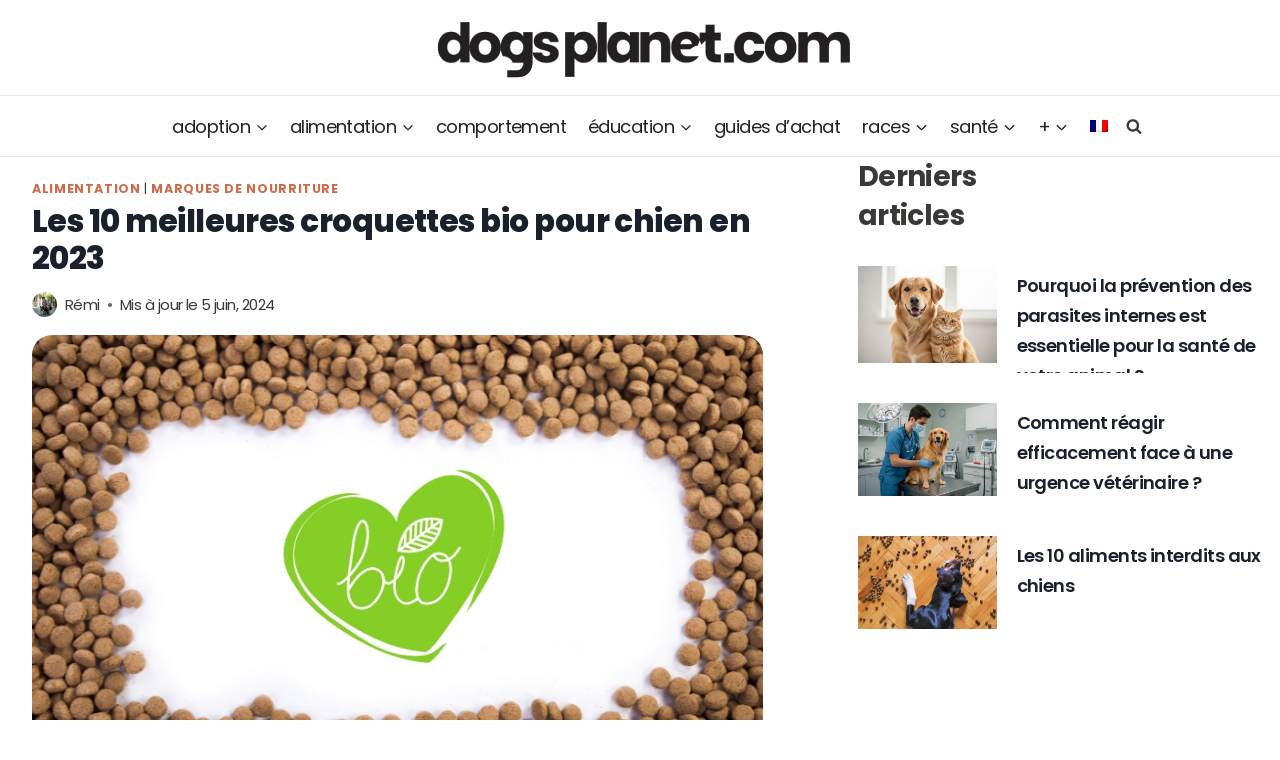

--- FILE ---
content_type: text/html; charset=UTF-8
request_url: https://www.dogsplanet.com/alimentation/meilleures-croquettes-bio-pour-chien/
body_size: 91205
content:
<!doctype html>
<html lang="fr-FR" class="no-js" itemtype="https://schema.org/Blog" itemscope>
<head><meta charset="UTF-8"><script>if(navigator.userAgent.match(/MSIE|Internet Explorer/i)||navigator.userAgent.match(/Trident\/7\..*?rv:11/i)){var href=document.location.href;if(!href.match(/[?&]nowprocket/)){if(href.indexOf("?")==-1){if(href.indexOf("#")==-1){document.location.href=href+"?nowprocket=1"}else{document.location.href=href.replace("#","?nowprocket=1#")}}else{if(href.indexOf("#")==-1){document.location.href=href+"&nowprocket=1"}else{document.location.href=href.replace("#","&nowprocket=1#")}}}}</script><script>(()=>{class RocketLazyLoadScripts{constructor(){this.v="2.0.4",this.userEvents=["keydown","keyup","mousedown","mouseup","mousemove","mouseover","mouseout","touchmove","touchstart","touchend","touchcancel","wheel","click","dblclick","input"],this.attributeEvents=["onblur","onclick","oncontextmenu","ondblclick","onfocus","onmousedown","onmouseenter","onmouseleave","onmousemove","onmouseout","onmouseover","onmouseup","onmousewheel","onscroll","onsubmit"]}async t(){this.i(),this.o(),/iP(ad|hone)/.test(navigator.userAgent)&&this.h(),this.u(),this.l(this),this.m(),this.k(this),this.p(this),this._(),await Promise.all([this.R(),this.L()]),this.lastBreath=Date.now(),this.S(this),this.P(),this.D(),this.O(),this.M(),await this.C(this.delayedScripts.normal),await this.C(this.delayedScripts.defer),await this.C(this.delayedScripts.async),await this.T(),await this.F(),await this.j(),await this.A(),window.dispatchEvent(new Event("rocket-allScriptsLoaded")),this.everythingLoaded=!0,this.lastTouchEnd&&await new Promise(t=>setTimeout(t,500-Date.now()+this.lastTouchEnd)),this.I(),this.H(),this.U(),this.W()}i(){this.CSPIssue=sessionStorage.getItem("rocketCSPIssue"),document.addEventListener("securitypolicyviolation",t=>{this.CSPIssue||"script-src-elem"!==t.violatedDirective||"data"!==t.blockedURI||(this.CSPIssue=!0,sessionStorage.setItem("rocketCSPIssue",!0))},{isRocket:!0})}o(){window.addEventListener("pageshow",t=>{this.persisted=t.persisted,this.realWindowLoadedFired=!0},{isRocket:!0}),window.addEventListener("pagehide",()=>{this.onFirstUserAction=null},{isRocket:!0})}h(){let t;function e(e){t=e}window.addEventListener("touchstart",e,{isRocket:!0}),window.addEventListener("touchend",function i(o){o.changedTouches[0]&&t.changedTouches[0]&&Math.abs(o.changedTouches[0].pageX-t.changedTouches[0].pageX)<10&&Math.abs(o.changedTouches[0].pageY-t.changedTouches[0].pageY)<10&&o.timeStamp-t.timeStamp<200&&(window.removeEventListener("touchstart",e,{isRocket:!0}),window.removeEventListener("touchend",i,{isRocket:!0}),"INPUT"===o.target.tagName&&"text"===o.target.type||(o.target.dispatchEvent(new TouchEvent("touchend",{target:o.target,bubbles:!0})),o.target.dispatchEvent(new MouseEvent("mouseover",{target:o.target,bubbles:!0})),o.target.dispatchEvent(new PointerEvent("click",{target:o.target,bubbles:!0,cancelable:!0,detail:1,clientX:o.changedTouches[0].clientX,clientY:o.changedTouches[0].clientY})),event.preventDefault()))},{isRocket:!0})}q(t){this.userActionTriggered||("mousemove"!==t.type||this.firstMousemoveIgnored?"keyup"===t.type||"mouseover"===t.type||"mouseout"===t.type||(this.userActionTriggered=!0,this.onFirstUserAction&&this.onFirstUserAction()):this.firstMousemoveIgnored=!0),"click"===t.type&&t.preventDefault(),t.stopPropagation(),t.stopImmediatePropagation(),"touchstart"===this.lastEvent&&"touchend"===t.type&&(this.lastTouchEnd=Date.now()),"click"===t.type&&(this.lastTouchEnd=0),this.lastEvent=t.type,t.composedPath&&t.composedPath()[0].getRootNode()instanceof ShadowRoot&&(t.rocketTarget=t.composedPath()[0]),this.savedUserEvents.push(t)}u(){this.savedUserEvents=[],this.userEventHandler=this.q.bind(this),this.userEvents.forEach(t=>window.addEventListener(t,this.userEventHandler,{passive:!1,isRocket:!0})),document.addEventListener("visibilitychange",this.userEventHandler,{isRocket:!0})}U(){this.userEvents.forEach(t=>window.removeEventListener(t,this.userEventHandler,{passive:!1,isRocket:!0})),document.removeEventListener("visibilitychange",this.userEventHandler,{isRocket:!0}),this.savedUserEvents.forEach(t=>{(t.rocketTarget||t.target).dispatchEvent(new window[t.constructor.name](t.type,t))})}m(){const t="return false",e=Array.from(this.attributeEvents,t=>"data-rocket-"+t),i="["+this.attributeEvents.join("],[")+"]",o="[data-rocket-"+this.attributeEvents.join("],[data-rocket-")+"]",s=(e,i,o)=>{o&&o!==t&&(e.setAttribute("data-rocket-"+i,o),e["rocket"+i]=new Function("event",o),e.setAttribute(i,t))};new MutationObserver(t=>{for(const n of t)"attributes"===n.type&&(n.attributeName.startsWith("data-rocket-")||this.everythingLoaded?n.attributeName.startsWith("data-rocket-")&&this.everythingLoaded&&this.N(n.target,n.attributeName.substring(12)):s(n.target,n.attributeName,n.target.getAttribute(n.attributeName))),"childList"===n.type&&n.addedNodes.forEach(t=>{if(t.nodeType===Node.ELEMENT_NODE)if(this.everythingLoaded)for(const i of[t,...t.querySelectorAll(o)])for(const t of i.getAttributeNames())e.includes(t)&&this.N(i,t.substring(12));else for(const e of[t,...t.querySelectorAll(i)])for(const t of e.getAttributeNames())this.attributeEvents.includes(t)&&s(e,t,e.getAttribute(t))})}).observe(document,{subtree:!0,childList:!0,attributeFilter:[...this.attributeEvents,...e]})}I(){this.attributeEvents.forEach(t=>{document.querySelectorAll("[data-rocket-"+t+"]").forEach(e=>{this.N(e,t)})})}N(t,e){const i=t.getAttribute("data-rocket-"+e);i&&(t.setAttribute(e,i),t.removeAttribute("data-rocket-"+e))}k(t){Object.defineProperty(HTMLElement.prototype,"onclick",{get(){return this.rocketonclick||null},set(e){this.rocketonclick=e,this.setAttribute(t.everythingLoaded?"onclick":"data-rocket-onclick","this.rocketonclick(event)")}})}S(t){function e(e,i){let o=e[i];e[i]=null,Object.defineProperty(e,i,{get:()=>o,set(s){t.everythingLoaded?o=s:e["rocket"+i]=o=s}})}e(document,"onreadystatechange"),e(window,"onload"),e(window,"onpageshow");try{Object.defineProperty(document,"readyState",{get:()=>t.rocketReadyState,set(e){t.rocketReadyState=e},configurable:!0}),document.readyState="loading"}catch(t){console.log("WPRocket DJE readyState conflict, bypassing")}}l(t){this.originalAddEventListener=EventTarget.prototype.addEventListener,this.originalRemoveEventListener=EventTarget.prototype.removeEventListener,this.savedEventListeners=[],EventTarget.prototype.addEventListener=function(e,i,o){o&&o.isRocket||!t.B(e,this)&&!t.userEvents.includes(e)||t.B(e,this)&&!t.userActionTriggered||e.startsWith("rocket-")||t.everythingLoaded?t.originalAddEventListener.call(this,e,i,o):(t.savedEventListeners.push({target:this,remove:!1,type:e,func:i,options:o}),"mouseenter"!==e&&"mouseleave"!==e||t.originalAddEventListener.call(this,e,t.savedUserEvents.push,o))},EventTarget.prototype.removeEventListener=function(e,i,o){o&&o.isRocket||!t.B(e,this)&&!t.userEvents.includes(e)||t.B(e,this)&&!t.userActionTriggered||e.startsWith("rocket-")||t.everythingLoaded?t.originalRemoveEventListener.call(this,e,i,o):t.savedEventListeners.push({target:this,remove:!0,type:e,func:i,options:o})}}J(t,e){this.savedEventListeners=this.savedEventListeners.filter(i=>{let o=i.type,s=i.target||window;return e!==o||t!==s||(this.B(o,s)&&(i.type="rocket-"+o),this.$(i),!1)})}H(){EventTarget.prototype.addEventListener=this.originalAddEventListener,EventTarget.prototype.removeEventListener=this.originalRemoveEventListener,this.savedEventListeners.forEach(t=>this.$(t))}$(t){t.remove?this.originalRemoveEventListener.call(t.target,t.type,t.func,t.options):this.originalAddEventListener.call(t.target,t.type,t.func,t.options)}p(t){let e;function i(e){return t.everythingLoaded?e:e.split(" ").map(t=>"load"===t||t.startsWith("load.")?"rocket-jquery-load":t).join(" ")}function o(o){function s(e){const s=o.fn[e];o.fn[e]=o.fn.init.prototype[e]=function(){return this[0]===window&&t.userActionTriggered&&("string"==typeof arguments[0]||arguments[0]instanceof String?arguments[0]=i(arguments[0]):"object"==typeof arguments[0]&&Object.keys(arguments[0]).forEach(t=>{const e=arguments[0][t];delete arguments[0][t],arguments[0][i(t)]=e})),s.apply(this,arguments),this}}if(o&&o.fn&&!t.allJQueries.includes(o)){const e={DOMContentLoaded:[],"rocket-DOMContentLoaded":[]};for(const t in e)document.addEventListener(t,()=>{e[t].forEach(t=>t())},{isRocket:!0});o.fn.ready=o.fn.init.prototype.ready=function(i){function s(){parseInt(o.fn.jquery)>2?setTimeout(()=>i.bind(document)(o)):i.bind(document)(o)}return"function"==typeof i&&(t.realDomReadyFired?!t.userActionTriggered||t.fauxDomReadyFired?s():e["rocket-DOMContentLoaded"].push(s):e.DOMContentLoaded.push(s)),o([])},s("on"),s("one"),s("off"),t.allJQueries.push(o)}e=o}t.allJQueries=[],o(window.jQuery),Object.defineProperty(window,"jQuery",{get:()=>e,set(t){o(t)}})}P(){const t=new Map;document.write=document.writeln=function(e){const i=document.currentScript,o=document.createRange(),s=i.parentElement;let n=t.get(i);void 0===n&&(n=i.nextSibling,t.set(i,n));const c=document.createDocumentFragment();o.setStart(c,0),c.appendChild(o.createContextualFragment(e)),s.insertBefore(c,n)}}async R(){return new Promise(t=>{this.userActionTriggered?t():this.onFirstUserAction=t})}async L(){return new Promise(t=>{document.addEventListener("DOMContentLoaded",()=>{this.realDomReadyFired=!0,t()},{isRocket:!0})})}async j(){return this.realWindowLoadedFired?Promise.resolve():new Promise(t=>{window.addEventListener("load",t,{isRocket:!0})})}M(){this.pendingScripts=[];this.scriptsMutationObserver=new MutationObserver(t=>{for(const e of t)e.addedNodes.forEach(t=>{"SCRIPT"!==t.tagName||t.noModule||t.isWPRocket||this.pendingScripts.push({script:t,promise:new Promise(e=>{const i=()=>{const i=this.pendingScripts.findIndex(e=>e.script===t);i>=0&&this.pendingScripts.splice(i,1),e()};t.addEventListener("load",i,{isRocket:!0}),t.addEventListener("error",i,{isRocket:!0}),setTimeout(i,1e3)})})})}),this.scriptsMutationObserver.observe(document,{childList:!0,subtree:!0})}async F(){await this.X(),this.pendingScripts.length?(await this.pendingScripts[0].promise,await this.F()):this.scriptsMutationObserver.disconnect()}D(){this.delayedScripts={normal:[],async:[],defer:[]},document.querySelectorAll("script[type$=rocketlazyloadscript]").forEach(t=>{t.hasAttribute("data-rocket-src")?t.hasAttribute("async")&&!1!==t.async?this.delayedScripts.async.push(t):t.hasAttribute("defer")&&!1!==t.defer||"module"===t.getAttribute("data-rocket-type")?this.delayedScripts.defer.push(t):this.delayedScripts.normal.push(t):this.delayedScripts.normal.push(t)})}async _(){await this.L();let t=[];document.querySelectorAll("script[type$=rocketlazyloadscript][data-rocket-src]").forEach(e=>{let i=e.getAttribute("data-rocket-src");if(i&&!i.startsWith("data:")){i.startsWith("//")&&(i=location.protocol+i);try{const o=new URL(i).origin;o!==location.origin&&t.push({src:o,crossOrigin:e.crossOrigin||"module"===e.getAttribute("data-rocket-type")})}catch(t){}}}),t=[...new Map(t.map(t=>[JSON.stringify(t),t])).values()],this.Y(t,"preconnect")}async G(t){if(await this.K(),!0!==t.noModule||!("noModule"in HTMLScriptElement.prototype))return new Promise(e=>{let i;function o(){(i||t).setAttribute("data-rocket-status","executed"),e()}try{if(navigator.userAgent.includes("Firefox/")||""===navigator.vendor||this.CSPIssue)i=document.createElement("script"),[...t.attributes].forEach(t=>{let e=t.nodeName;"type"!==e&&("data-rocket-type"===e&&(e="type"),"data-rocket-src"===e&&(e="src"),i.setAttribute(e,t.nodeValue))}),t.text&&(i.text=t.text),t.nonce&&(i.nonce=t.nonce),i.hasAttribute("src")?(i.addEventListener("load",o,{isRocket:!0}),i.addEventListener("error",()=>{i.setAttribute("data-rocket-status","failed-network"),e()},{isRocket:!0}),setTimeout(()=>{i.isConnected||e()},1)):(i.text=t.text,o()),i.isWPRocket=!0,t.parentNode.replaceChild(i,t);else{const i=t.getAttribute("data-rocket-type"),s=t.getAttribute("data-rocket-src");i?(t.type=i,t.removeAttribute("data-rocket-type")):t.removeAttribute("type"),t.addEventListener("load",o,{isRocket:!0}),t.addEventListener("error",i=>{this.CSPIssue&&i.target.src.startsWith("data:")?(console.log("WPRocket: CSP fallback activated"),t.removeAttribute("src"),this.G(t).then(e)):(t.setAttribute("data-rocket-status","failed-network"),e())},{isRocket:!0}),s?(t.fetchPriority="high",t.removeAttribute("data-rocket-src"),t.src=s):t.src="data:text/javascript;base64,"+window.btoa(unescape(encodeURIComponent(t.text)))}}catch(i){t.setAttribute("data-rocket-status","failed-transform"),e()}});t.setAttribute("data-rocket-status","skipped")}async C(t){const e=t.shift();return e?(e.isConnected&&await this.G(e),this.C(t)):Promise.resolve()}O(){this.Y([...this.delayedScripts.normal,...this.delayedScripts.defer,...this.delayedScripts.async],"preload")}Y(t,e){this.trash=this.trash||[];let i=!0;var o=document.createDocumentFragment();t.forEach(t=>{const s=t.getAttribute&&t.getAttribute("data-rocket-src")||t.src;if(s&&!s.startsWith("data:")){const n=document.createElement("link");n.href=s,n.rel=e,"preconnect"!==e&&(n.as="script",n.fetchPriority=i?"high":"low"),t.getAttribute&&"module"===t.getAttribute("data-rocket-type")&&(n.crossOrigin=!0),t.crossOrigin&&(n.crossOrigin=t.crossOrigin),t.integrity&&(n.integrity=t.integrity),t.nonce&&(n.nonce=t.nonce),o.appendChild(n),this.trash.push(n),i=!1}}),document.head.appendChild(o)}W(){this.trash.forEach(t=>t.remove())}async T(){try{document.readyState="interactive"}catch(t){}this.fauxDomReadyFired=!0;try{await this.K(),this.J(document,"readystatechange"),document.dispatchEvent(new Event("rocket-readystatechange")),await this.K(),document.rocketonreadystatechange&&document.rocketonreadystatechange(),await this.K(),this.J(document,"DOMContentLoaded"),document.dispatchEvent(new Event("rocket-DOMContentLoaded")),await this.K(),this.J(window,"DOMContentLoaded"),window.dispatchEvent(new Event("rocket-DOMContentLoaded"))}catch(t){console.error(t)}}async A(){try{document.readyState="complete"}catch(t){}try{await this.K(),this.J(document,"readystatechange"),document.dispatchEvent(new Event("rocket-readystatechange")),await this.K(),document.rocketonreadystatechange&&document.rocketonreadystatechange(),await this.K(),this.J(window,"load"),window.dispatchEvent(new Event("rocket-load")),await this.K(),window.rocketonload&&window.rocketonload(),await this.K(),this.allJQueries.forEach(t=>t(window).trigger("rocket-jquery-load")),await this.K(),this.J(window,"pageshow");const t=new Event("rocket-pageshow");t.persisted=this.persisted,window.dispatchEvent(t),await this.K(),window.rocketonpageshow&&window.rocketonpageshow({persisted:this.persisted})}catch(t){console.error(t)}}async K(){Date.now()-this.lastBreath>45&&(await this.X(),this.lastBreath=Date.now())}async X(){return document.hidden?new Promise(t=>setTimeout(t)):new Promise(t=>requestAnimationFrame(t))}B(t,e){return e===document&&"readystatechange"===t||(e===document&&"DOMContentLoaded"===t||(e===window&&"DOMContentLoaded"===t||(e===window&&"load"===t||e===window&&"pageshow"===t)))}static run(){(new RocketLazyLoadScripts).t()}}RocketLazyLoadScripts.run()})();</script>
	
	<meta name="viewport" content="width=device-width, initial-scale=1, minimum-scale=1">
	<title>Les 10 meilleures croquettes bio pour chien en 2023 - DogsPlanet.com</title>
<link rel="alternate" hreflang="fr" href="https://www.dogsplanet.com/alimentation/meilleures-croquettes-bio-pour-chien/" />
<link rel="alternate" hreflang="x-default" href="https://www.dogsplanet.com/alimentation/meilleures-croquettes-bio-pour-chien/" />
<meta name="dc.title" content="Les 10 meilleures croquettes bio pour chien en 2023 - DogsPlanet.com">
<meta name="dc.description" content="Vous vous demandez quelles sont les meilleures croquettes bio pour chien en 2023 ? Ne cherchez plus ! Dans cet article, nous avons soigneusement sélectionné nos 10 références préférées. ⏰ Vous êtes pressé(e) ? Voici nos 3 croquettes bio pour chien préférées Les avantages de donner des croquettes bio à…">
<meta name="dc.relation" content="https://www.dogsplanet.com/alimentation/meilleures-croquettes-bio-pour-chien/">
<meta name="dc.source" content="https://www.dogsplanet.com/">
<meta name="dc.language" content="fr_FR">
<meta name="description" content="Vous vous demandez quelles sont les meilleures croquettes bio pour chien en 2023 ? Ne cherchez plus ! Dans cet article, nous avons soigneusement sélectionné nos 10 références préférées. ⏰ Vous êtes pressé(e) ? Voici nos 3 croquettes bio pour chien préférées Les avantages de donner des croquettes bio à…">
<meta property="article:published_time" content="2023-06-01T16:51:05+02:00">
<meta property="article:modified_time" content="2024-06-05T17:08:27+02:00">
<meta property="og:updated_time" content="2024-06-05T17:08:27+02:00">
<meta name="robots" content="index, follow, max-snippet:-1, max-image-preview:large, max-video-preview:-1">
<link rel="canonical" href="https://www.dogsplanet.com/alimentation/meilleures-croquettes-bio-pour-chien/">
<meta property="og:url" content="https://www.dogsplanet.com/alimentation/meilleures-croquettes-bio-pour-chien/">
<meta property="og:site_name" content="DogsPlanet.com">
<meta property="og:locale" content="fr_FR">
<meta property="og:type" content="article">
<meta property="article:author" content="https://www.facebook.com/dogsplanetcom/">
<meta property="article:publisher" content="https://www.facebook.com/dogsplanetcom/">
<meta property="article:section" content="Alimentation">
<meta property="og:title" content="Les 10 meilleures croquettes bio pour chien en 2023 - DogsPlanet.com">
<meta property="og:description" content="Vous vous demandez quelles sont les meilleures croquettes bio pour chien en 2023 ? Ne cherchez plus ! Dans cet article, nous avons soigneusement sélectionné nos 10 références préférées. ⏰ Vous êtes pressé(e) ? Voici nos 3 croquettes bio pour chien préférées Les avantages de donner des croquettes bio à…">
<meta property="og:image" content="https://cdn.dogsplanet.com/wp-content/uploads/2023/06/croquettes-bio-chien.jpg">
<meta property="og:image:secure_url" content="https://cdn.dogsplanet.com/wp-content/uploads/2023/06/croquettes-bio-chien.jpg">
<meta property="og:image:width" content="800">
<meta property="og:image:height" content="533">
<meta property="og:image:alt" content="croquettes bio chien">
<meta name="twitter:card" content="summary">
<meta name="twitter:site" content="https://twitter.com/dogsplanetcom">
<meta name="twitter:creator" content="https://twitter.com/dogsplanetcom">
<meta name="twitter:title" content="Les 10 meilleures croquettes bio pour chien en 2023 - DogsPlanet.com">
<meta name="twitter:description" content="Vous vous demandez quelles sont les meilleures croquettes bio pour chien en 2023 ? Ne cherchez plus ! Dans cet article, nous avons soigneusement sélectionné nos 10 références préférées. ⏰ Vous êtes pressé(e) ? Voici nos 3 croquettes bio pour chien préférées Les avantages de donner des croquettes bio à…">
<meta name="twitter:image" content="https://cdn.dogsplanet.com/wp-content/uploads/2023/06/croquettes-bio-chien.jpg">
<link rel='dns-prefetch' href='//cdnjs.cloudflare.com' />
<link rel='dns-prefetch' href='//scripts.mediavine.com' />
<link rel='dns-prefetch' href='//plausible.io' />
<link rel='dns-prefetch' href='//cdn.dogsplanet.com' />

<link href='https://cdn.dogsplanet.com' rel='preconnect' />
<link rel="alternate" type="application/rss+xml" title="DogsPlanet.com &raquo; Flux" href="https://www.dogsplanet.com/feed/" />
<link rel="alternate" type="application/rss+xml" title="DogsPlanet.com &raquo; Flux des commentaires" href="https://www.dogsplanet.com/comments/feed/" />
		<script type="application/ld+json">{"@context":"https:\/\/schema.org\/","@type":"Article","datePublished":"2023-06-01T16:51:05+02:00","dateModified":"2024-06-05T17:08:27+02:00","mainEntityOfPage":{"@type":"WebPage","@id":"https:\/\/www.dogsplanet.com\/alimentation\/meilleures-croquettes-bio-pour-chien\/"},"headline":"Les 10 meilleures croquettes bio pour chien en 2023","author":{"@type":"Person","name":"R\u00e9mi","url":"https:\/\/www.dogsplanet.com\/author\/remi\/"},"image":{"@type":"ImageObject","url":"https:\/\/www.dogsplanet.com\/wp-content\/uploads\/2023\/06\/croquettes-bio-chien.jpg"},"publisher":{"@type":"Organization","name":"DogsPlanet","logo":{"@type":"ImageObject","url":"https:\/\/www.dogsplanet.com\/wp-content\/uploads\/2022\/08\/cropped-logo-dogsplanetcom.png","width":"853","height":"121"},"sameAs":["https:\/\/www.facebook.com\/dogsplanetcom\/","https:\/\/twitter.com\/https:\/\/twitter.com\/dogsplanetcom","https:\/\/www.pinterest.fr\/dogsplanetcom\/_created\/","https:\/\/www.instagram.com\/dogsplanet.fr","https:\/\/www.linkedin.com\/company\/dogsplanetcom\/"]},"description":"Vous vous demandez quelles sont les meilleures croquettes bio pour chien en 2023 ? Ne cherchez plus ! Dans cet article, nous avons soigneusement s\u00e9lectionn\u00e9 nos 10 r\u00e9f\u00e9rences pr\u00e9f\u00e9r\u00e9es. \u23f0 Vous \u00eates press\u00e9(e) ? Voici nos 3 croquettes bio pour chien pr\u00e9f\u00e9r\u00e9es Les avantages de donner des croquettes bio \u00e0\u2026"}</script>
			<script type="rocketlazyloadscript">document.documentElement.classList.remove( 'no-js' );</script>
			<link rel="alternate" type="application/rss+xml" title="DogsPlanet.com &raquo; Les 10 meilleures croquettes bio pour chien en 2023 Flux des commentaires" href="https://www.dogsplanet.com/alimentation/meilleures-croquettes-bio-pour-chien/feed/" />
<link rel="alternate" title="oEmbed (JSON)" type="application/json+oembed" href="https://www.dogsplanet.com/wp-json/oembed/1.0/embed?url=https%3A%2F%2Fwww.dogsplanet.com%2Falimentation%2Fmeilleures-croquettes-bio-pour-chien%2F" />
<link rel="alternate" title="oEmbed (XML)" type="text/xml+oembed" href="https://www.dogsplanet.com/wp-json/oembed/1.0/embed?url=https%3A%2F%2Fwww.dogsplanet.com%2Falimentation%2Fmeilleures-croquettes-bio-pour-chien%2F&#038;format=xml" />
<style id='wp-img-auto-sizes-contain-inline-css'>
img:is([sizes=auto i],[sizes^="auto," i]){contain-intrinsic-size:3000px 1500px}
/*# sourceURL=wp-img-auto-sizes-contain-inline-css */
</style>
<link data-minify="1" rel='stylesheet' id='kadence-blocks-tableofcontents-css' href='https://cdn.dogsplanet.com/wp-content/cache/min/1/wp-content/plugins/kadence-blocks/dist/style-blocks-tableofcontents.css?ver=1769610178' media='all' />
<link data-minify="1" rel='stylesheet' id='kadence-blocks-rowlayout-css' href='https://cdn.dogsplanet.com/wp-content/cache/min/1/wp-content/plugins/kadence-blocks/dist/style-blocks-rowlayout.css?ver=1769610179' media='all' />
<link data-minify="1" rel='stylesheet' id='kadence-blocks-column-css' href='https://cdn.dogsplanet.com/wp-content/cache/min/1/wp-content/plugins/kadence-blocks/dist/style-blocks-column.css?ver=1769610179' media='all' />
<link data-minify="1" rel='stylesheet' id='kadence-blocks-image-css' href='https://cdn.dogsplanet.com/wp-content/cache/min/1/wp-content/plugins/kadence-blocks/dist/style-blocks-image.css?ver=1769610179' media='all' />
<style id='wp-emoji-styles-inline-css'>

	img.wp-smiley, img.emoji {
		display: inline !important;
		border: none !important;
		box-shadow: none !important;
		height: 1em !important;
		width: 1em !important;
		margin: 0 0.07em !important;
		vertical-align: -0.1em !important;
		background: none !important;
		padding: 0 !important;
	}
/*# sourceURL=wp-emoji-styles-inline-css */
</style>
<link rel='stylesheet' id='wp-block-library-css' href='https://cdn.dogsplanet.com/wp-includes/css/dist/block-library/style.min.css?ver=6.9' media='all' />
<style id='wp-block-image-inline-css'>
.wp-block-image>a,.wp-block-image>figure>a{display:inline-block}.wp-block-image img{box-sizing:border-box;height:auto;max-width:100%;vertical-align:bottom}@media not (prefers-reduced-motion){.wp-block-image img.hide{visibility:hidden}.wp-block-image img.show{animation:show-content-image .4s}}.wp-block-image[style*=border-radius] img,.wp-block-image[style*=border-radius]>a{border-radius:inherit}.wp-block-image.has-custom-border img{box-sizing:border-box}.wp-block-image.aligncenter{text-align:center}.wp-block-image.alignfull>a,.wp-block-image.alignwide>a{width:100%}.wp-block-image.alignfull img,.wp-block-image.alignwide img{height:auto;width:100%}.wp-block-image .aligncenter,.wp-block-image .alignleft,.wp-block-image .alignright,.wp-block-image.aligncenter,.wp-block-image.alignleft,.wp-block-image.alignright{display:table}.wp-block-image .aligncenter>figcaption,.wp-block-image .alignleft>figcaption,.wp-block-image .alignright>figcaption,.wp-block-image.aligncenter>figcaption,.wp-block-image.alignleft>figcaption,.wp-block-image.alignright>figcaption{caption-side:bottom;display:table-caption}.wp-block-image .alignleft{float:left;margin:.5em 1em .5em 0}.wp-block-image .alignright{float:right;margin:.5em 0 .5em 1em}.wp-block-image .aligncenter{margin-left:auto;margin-right:auto}.wp-block-image :where(figcaption){margin-bottom:1em;margin-top:.5em}.wp-block-image.is-style-circle-mask img{border-radius:9999px}@supports ((-webkit-mask-image:none) or (mask-image:none)) or (-webkit-mask-image:none){.wp-block-image.is-style-circle-mask img{border-radius:0;-webkit-mask-image:url('data:image/svg+xml;utf8,<svg viewBox="0 0 100 100" xmlns="http://www.w3.org/2000/svg"><circle cx="50" cy="50" r="50"/></svg>');mask-image:url('data:image/svg+xml;utf8,<svg viewBox="0 0 100 100" xmlns="http://www.w3.org/2000/svg"><circle cx="50" cy="50" r="50"/></svg>');mask-mode:alpha;-webkit-mask-position:center;mask-position:center;-webkit-mask-repeat:no-repeat;mask-repeat:no-repeat;-webkit-mask-size:contain;mask-size:contain}}:root :where(.wp-block-image.is-style-rounded img,.wp-block-image .is-style-rounded img){border-radius:9999px}.wp-block-image figure{margin:0}.wp-lightbox-container{display:flex;flex-direction:column;position:relative}.wp-lightbox-container img{cursor:zoom-in}.wp-lightbox-container img:hover+button{opacity:1}.wp-lightbox-container button{align-items:center;backdrop-filter:blur(16px) saturate(180%);background-color:#5a5a5a40;border:none;border-radius:4px;cursor:zoom-in;display:flex;height:20px;justify-content:center;opacity:0;padding:0;position:absolute;right:16px;text-align:center;top:16px;width:20px;z-index:100}@media not (prefers-reduced-motion){.wp-lightbox-container button{transition:opacity .2s ease}}.wp-lightbox-container button:focus-visible{outline:3px auto #5a5a5a40;outline:3px auto -webkit-focus-ring-color;outline-offset:3px}.wp-lightbox-container button:hover{cursor:pointer;opacity:1}.wp-lightbox-container button:focus{opacity:1}.wp-lightbox-container button:focus,.wp-lightbox-container button:hover,.wp-lightbox-container button:not(:hover):not(:active):not(.has-background){background-color:#5a5a5a40;border:none}.wp-lightbox-overlay{box-sizing:border-box;cursor:zoom-out;height:100vh;left:0;overflow:hidden;position:fixed;top:0;visibility:hidden;width:100%;z-index:100000}.wp-lightbox-overlay .close-button{align-items:center;cursor:pointer;display:flex;justify-content:center;min-height:40px;min-width:40px;padding:0;position:absolute;right:calc(env(safe-area-inset-right) + 16px);top:calc(env(safe-area-inset-top) + 16px);z-index:5000000}.wp-lightbox-overlay .close-button:focus,.wp-lightbox-overlay .close-button:hover,.wp-lightbox-overlay .close-button:not(:hover):not(:active):not(.has-background){background:none;border:none}.wp-lightbox-overlay .lightbox-image-container{height:var(--wp--lightbox-container-height);left:50%;overflow:hidden;position:absolute;top:50%;transform:translate(-50%,-50%);transform-origin:top left;width:var(--wp--lightbox-container-width);z-index:9999999999}.wp-lightbox-overlay .wp-block-image{align-items:center;box-sizing:border-box;display:flex;height:100%;justify-content:center;margin:0;position:relative;transform-origin:0 0;width:100%;z-index:3000000}.wp-lightbox-overlay .wp-block-image img{height:var(--wp--lightbox-image-height);min-height:var(--wp--lightbox-image-height);min-width:var(--wp--lightbox-image-width);width:var(--wp--lightbox-image-width)}.wp-lightbox-overlay .wp-block-image figcaption{display:none}.wp-lightbox-overlay button{background:none;border:none}.wp-lightbox-overlay .scrim{background-color:#fff;height:100%;opacity:.9;position:absolute;width:100%;z-index:2000000}.wp-lightbox-overlay.active{visibility:visible}@media not (prefers-reduced-motion){.wp-lightbox-overlay.active{animation:turn-on-visibility .25s both}.wp-lightbox-overlay.active img{animation:turn-on-visibility .35s both}.wp-lightbox-overlay.show-closing-animation:not(.active){animation:turn-off-visibility .35s both}.wp-lightbox-overlay.show-closing-animation:not(.active) img{animation:turn-off-visibility .25s both}.wp-lightbox-overlay.zoom.active{animation:none;opacity:1;visibility:visible}.wp-lightbox-overlay.zoom.active .lightbox-image-container{animation:lightbox-zoom-in .4s}.wp-lightbox-overlay.zoom.active .lightbox-image-container img{animation:none}.wp-lightbox-overlay.zoom.active .scrim{animation:turn-on-visibility .4s forwards}.wp-lightbox-overlay.zoom.show-closing-animation:not(.active){animation:none}.wp-lightbox-overlay.zoom.show-closing-animation:not(.active) .lightbox-image-container{animation:lightbox-zoom-out .4s}.wp-lightbox-overlay.zoom.show-closing-animation:not(.active) .lightbox-image-container img{animation:none}.wp-lightbox-overlay.zoom.show-closing-animation:not(.active) .scrim{animation:turn-off-visibility .4s forwards}}@keyframes show-content-image{0%{visibility:hidden}99%{visibility:hidden}to{visibility:visible}}@keyframes turn-on-visibility{0%{opacity:0}to{opacity:1}}@keyframes turn-off-visibility{0%{opacity:1;visibility:visible}99%{opacity:0;visibility:visible}to{opacity:0;visibility:hidden}}@keyframes lightbox-zoom-in{0%{transform:translate(calc((-100vw + var(--wp--lightbox-scrollbar-width))/2 + var(--wp--lightbox-initial-left-position)),calc(-50vh + var(--wp--lightbox-initial-top-position))) scale(var(--wp--lightbox-scale))}to{transform:translate(-50%,-50%) scale(1)}}@keyframes lightbox-zoom-out{0%{transform:translate(-50%,-50%) scale(1);visibility:visible}99%{visibility:visible}to{transform:translate(calc((-100vw + var(--wp--lightbox-scrollbar-width))/2 + var(--wp--lightbox-initial-left-position)),calc(-50vh + var(--wp--lightbox-initial-top-position))) scale(var(--wp--lightbox-scale));visibility:hidden}}
/*# sourceURL=https://www.dogsplanet.com/wp-includes/blocks/image/style.min.css */
</style>
<style id='wp-block-columns-inline-css'>
.wp-block-columns{box-sizing:border-box;display:flex;flex-wrap:wrap!important}@media (min-width:782px){.wp-block-columns{flex-wrap:nowrap!important}}.wp-block-columns{align-items:normal!important}.wp-block-columns.are-vertically-aligned-top{align-items:flex-start}.wp-block-columns.are-vertically-aligned-center{align-items:center}.wp-block-columns.are-vertically-aligned-bottom{align-items:flex-end}@media (max-width:781px){.wp-block-columns:not(.is-not-stacked-on-mobile)>.wp-block-column{flex-basis:100%!important}}@media (min-width:782px){.wp-block-columns:not(.is-not-stacked-on-mobile)>.wp-block-column{flex-basis:0;flex-grow:1}.wp-block-columns:not(.is-not-stacked-on-mobile)>.wp-block-column[style*=flex-basis]{flex-grow:0}}.wp-block-columns.is-not-stacked-on-mobile{flex-wrap:nowrap!important}.wp-block-columns.is-not-stacked-on-mobile>.wp-block-column{flex-basis:0;flex-grow:1}.wp-block-columns.is-not-stacked-on-mobile>.wp-block-column[style*=flex-basis]{flex-grow:0}:where(.wp-block-columns){margin-bottom:1.75em}:where(.wp-block-columns.has-background){padding:1.25em 2.375em}.wp-block-column{flex-grow:1;min-width:0;overflow-wrap:break-word;word-break:break-word}.wp-block-column.is-vertically-aligned-top{align-self:flex-start}.wp-block-column.is-vertically-aligned-center{align-self:center}.wp-block-column.is-vertically-aligned-bottom{align-self:flex-end}.wp-block-column.is-vertically-aligned-stretch{align-self:stretch}.wp-block-column.is-vertically-aligned-bottom,.wp-block-column.is-vertically-aligned-center,.wp-block-column.is-vertically-aligned-top{width:100%}
/*# sourceURL=https://www.dogsplanet.com/wp-includes/blocks/columns/style.min.css */
</style>
<style id='global-styles-inline-css'>
:root{--wp--preset--aspect-ratio--square: 1;--wp--preset--aspect-ratio--4-3: 4/3;--wp--preset--aspect-ratio--3-4: 3/4;--wp--preset--aspect-ratio--3-2: 3/2;--wp--preset--aspect-ratio--2-3: 2/3;--wp--preset--aspect-ratio--16-9: 16/9;--wp--preset--aspect-ratio--9-16: 9/16;--wp--preset--color--black: #000000;--wp--preset--color--cyan-bluish-gray: #abb8c3;--wp--preset--color--white: #ffffff;--wp--preset--color--pale-pink: #f78da7;--wp--preset--color--vivid-red: #cf2e2e;--wp--preset--color--luminous-vivid-orange: #ff6900;--wp--preset--color--luminous-vivid-amber: #fcb900;--wp--preset--color--light-green-cyan: #7bdcb5;--wp--preset--color--vivid-green-cyan: #00d084;--wp--preset--color--pale-cyan-blue: #8ed1fc;--wp--preset--color--vivid-cyan-blue: #0693e3;--wp--preset--color--vivid-purple: #9b51e0;--wp--preset--color--theme-palette-1: var(--global-palette1);--wp--preset--color--theme-palette-2: var(--global-palette2);--wp--preset--color--theme-palette-3: var(--global-palette3);--wp--preset--color--theme-palette-4: var(--global-palette4);--wp--preset--color--theme-palette-5: var(--global-palette5);--wp--preset--color--theme-palette-6: var(--global-palette6);--wp--preset--color--theme-palette-7: var(--global-palette7);--wp--preset--color--theme-palette-8: var(--global-palette8);--wp--preset--color--theme-palette-9: var(--global-palette9);--wp--preset--color--theme-palette-10: var(--global-palette10);--wp--preset--color--theme-palette-11: var(--global-palette11);--wp--preset--color--theme-palette-12: var(--global-palette12);--wp--preset--color--theme-palette-13: var(--global-palette13);--wp--preset--color--theme-palette-14: var(--global-palette14);--wp--preset--color--theme-palette-15: var(--global-palette15);--wp--preset--gradient--vivid-cyan-blue-to-vivid-purple: linear-gradient(135deg,rgb(6,147,227) 0%,rgb(155,81,224) 100%);--wp--preset--gradient--light-green-cyan-to-vivid-green-cyan: linear-gradient(135deg,rgb(122,220,180) 0%,rgb(0,208,130) 100%);--wp--preset--gradient--luminous-vivid-amber-to-luminous-vivid-orange: linear-gradient(135deg,rgb(252,185,0) 0%,rgb(255,105,0) 100%);--wp--preset--gradient--luminous-vivid-orange-to-vivid-red: linear-gradient(135deg,rgb(255,105,0) 0%,rgb(207,46,46) 100%);--wp--preset--gradient--very-light-gray-to-cyan-bluish-gray: linear-gradient(135deg,rgb(238,238,238) 0%,rgb(169,184,195) 100%);--wp--preset--gradient--cool-to-warm-spectrum: linear-gradient(135deg,rgb(74,234,220) 0%,rgb(151,120,209) 20%,rgb(207,42,186) 40%,rgb(238,44,130) 60%,rgb(251,105,98) 80%,rgb(254,248,76) 100%);--wp--preset--gradient--blush-light-purple: linear-gradient(135deg,rgb(255,206,236) 0%,rgb(152,150,240) 100%);--wp--preset--gradient--blush-bordeaux: linear-gradient(135deg,rgb(254,205,165) 0%,rgb(254,45,45) 50%,rgb(107,0,62) 100%);--wp--preset--gradient--luminous-dusk: linear-gradient(135deg,rgb(255,203,112) 0%,rgb(199,81,192) 50%,rgb(65,88,208) 100%);--wp--preset--gradient--pale-ocean: linear-gradient(135deg,rgb(255,245,203) 0%,rgb(182,227,212) 50%,rgb(51,167,181) 100%);--wp--preset--gradient--electric-grass: linear-gradient(135deg,rgb(202,248,128) 0%,rgb(113,206,126) 100%);--wp--preset--gradient--midnight: linear-gradient(135deg,rgb(2,3,129) 0%,rgb(40,116,252) 100%);--wp--preset--font-size--small: var(--global-font-size-small);--wp--preset--font-size--medium: var(--global-font-size-medium);--wp--preset--font-size--large: var(--global-font-size-large);--wp--preset--font-size--x-large: 42px;--wp--preset--font-size--larger: var(--global-font-size-larger);--wp--preset--font-size--xxlarge: var(--global-font-size-xxlarge);--wp--preset--spacing--20: 0.44rem;--wp--preset--spacing--30: 0.67rem;--wp--preset--spacing--40: 1rem;--wp--preset--spacing--50: 1.5rem;--wp--preset--spacing--60: 2.25rem;--wp--preset--spacing--70: 3.38rem;--wp--preset--spacing--80: 5.06rem;--wp--preset--shadow--natural: 6px 6px 9px rgba(0, 0, 0, 0.2);--wp--preset--shadow--deep: 12px 12px 50px rgba(0, 0, 0, 0.4);--wp--preset--shadow--sharp: 6px 6px 0px rgba(0, 0, 0, 0.2);--wp--preset--shadow--outlined: 6px 6px 0px -3px rgb(255, 255, 255), 6px 6px rgb(0, 0, 0);--wp--preset--shadow--crisp: 6px 6px 0px rgb(0, 0, 0);}:where(.is-layout-flex){gap: 0.5em;}:where(.is-layout-grid){gap: 0.5em;}body .is-layout-flex{display: flex;}.is-layout-flex{flex-wrap: wrap;align-items: center;}.is-layout-flex > :is(*, div){margin: 0;}body .is-layout-grid{display: grid;}.is-layout-grid > :is(*, div){margin: 0;}:where(.wp-block-columns.is-layout-flex){gap: 2em;}:where(.wp-block-columns.is-layout-grid){gap: 2em;}:where(.wp-block-post-template.is-layout-flex){gap: 1.25em;}:where(.wp-block-post-template.is-layout-grid){gap: 1.25em;}.has-black-color{color: var(--wp--preset--color--black) !important;}.has-cyan-bluish-gray-color{color: var(--wp--preset--color--cyan-bluish-gray) !important;}.has-white-color{color: var(--wp--preset--color--white) !important;}.has-pale-pink-color{color: var(--wp--preset--color--pale-pink) !important;}.has-vivid-red-color{color: var(--wp--preset--color--vivid-red) !important;}.has-luminous-vivid-orange-color{color: var(--wp--preset--color--luminous-vivid-orange) !important;}.has-luminous-vivid-amber-color{color: var(--wp--preset--color--luminous-vivid-amber) !important;}.has-light-green-cyan-color{color: var(--wp--preset--color--light-green-cyan) !important;}.has-vivid-green-cyan-color{color: var(--wp--preset--color--vivid-green-cyan) !important;}.has-pale-cyan-blue-color{color: var(--wp--preset--color--pale-cyan-blue) !important;}.has-vivid-cyan-blue-color{color: var(--wp--preset--color--vivid-cyan-blue) !important;}.has-vivid-purple-color{color: var(--wp--preset--color--vivid-purple) !important;}.has-black-background-color{background-color: var(--wp--preset--color--black) !important;}.has-cyan-bluish-gray-background-color{background-color: var(--wp--preset--color--cyan-bluish-gray) !important;}.has-white-background-color{background-color: var(--wp--preset--color--white) !important;}.has-pale-pink-background-color{background-color: var(--wp--preset--color--pale-pink) !important;}.has-vivid-red-background-color{background-color: var(--wp--preset--color--vivid-red) !important;}.has-luminous-vivid-orange-background-color{background-color: var(--wp--preset--color--luminous-vivid-orange) !important;}.has-luminous-vivid-amber-background-color{background-color: var(--wp--preset--color--luminous-vivid-amber) !important;}.has-light-green-cyan-background-color{background-color: var(--wp--preset--color--light-green-cyan) !important;}.has-vivid-green-cyan-background-color{background-color: var(--wp--preset--color--vivid-green-cyan) !important;}.has-pale-cyan-blue-background-color{background-color: var(--wp--preset--color--pale-cyan-blue) !important;}.has-vivid-cyan-blue-background-color{background-color: var(--wp--preset--color--vivid-cyan-blue) !important;}.has-vivid-purple-background-color{background-color: var(--wp--preset--color--vivid-purple) !important;}.has-black-border-color{border-color: var(--wp--preset--color--black) !important;}.has-cyan-bluish-gray-border-color{border-color: var(--wp--preset--color--cyan-bluish-gray) !important;}.has-white-border-color{border-color: var(--wp--preset--color--white) !important;}.has-pale-pink-border-color{border-color: var(--wp--preset--color--pale-pink) !important;}.has-vivid-red-border-color{border-color: var(--wp--preset--color--vivid-red) !important;}.has-luminous-vivid-orange-border-color{border-color: var(--wp--preset--color--luminous-vivid-orange) !important;}.has-luminous-vivid-amber-border-color{border-color: var(--wp--preset--color--luminous-vivid-amber) !important;}.has-light-green-cyan-border-color{border-color: var(--wp--preset--color--light-green-cyan) !important;}.has-vivid-green-cyan-border-color{border-color: var(--wp--preset--color--vivid-green-cyan) !important;}.has-pale-cyan-blue-border-color{border-color: var(--wp--preset--color--pale-cyan-blue) !important;}.has-vivid-cyan-blue-border-color{border-color: var(--wp--preset--color--vivid-cyan-blue) !important;}.has-vivid-purple-border-color{border-color: var(--wp--preset--color--vivid-purple) !important;}.has-vivid-cyan-blue-to-vivid-purple-gradient-background{background: var(--wp--preset--gradient--vivid-cyan-blue-to-vivid-purple) !important;}.has-light-green-cyan-to-vivid-green-cyan-gradient-background{background: var(--wp--preset--gradient--light-green-cyan-to-vivid-green-cyan) !important;}.has-luminous-vivid-amber-to-luminous-vivid-orange-gradient-background{background: var(--wp--preset--gradient--luminous-vivid-amber-to-luminous-vivid-orange) !important;}.has-luminous-vivid-orange-to-vivid-red-gradient-background{background: var(--wp--preset--gradient--luminous-vivid-orange-to-vivid-red) !important;}.has-very-light-gray-to-cyan-bluish-gray-gradient-background{background: var(--wp--preset--gradient--very-light-gray-to-cyan-bluish-gray) !important;}.has-cool-to-warm-spectrum-gradient-background{background: var(--wp--preset--gradient--cool-to-warm-spectrum) !important;}.has-blush-light-purple-gradient-background{background: var(--wp--preset--gradient--blush-light-purple) !important;}.has-blush-bordeaux-gradient-background{background: var(--wp--preset--gradient--blush-bordeaux) !important;}.has-luminous-dusk-gradient-background{background: var(--wp--preset--gradient--luminous-dusk) !important;}.has-pale-ocean-gradient-background{background: var(--wp--preset--gradient--pale-ocean) !important;}.has-electric-grass-gradient-background{background: var(--wp--preset--gradient--electric-grass) !important;}.has-midnight-gradient-background{background: var(--wp--preset--gradient--midnight) !important;}.has-small-font-size{font-size: var(--wp--preset--font-size--small) !important;}.has-medium-font-size{font-size: var(--wp--preset--font-size--medium) !important;}.has-large-font-size{font-size: var(--wp--preset--font-size--large) !important;}.has-x-large-font-size{font-size: var(--wp--preset--font-size--x-large) !important;}
:where(.wp-block-columns.is-layout-flex){gap: 2em;}:where(.wp-block-columns.is-layout-grid){gap: 2em;}
/*# sourceURL=global-styles-inline-css */
</style>
<style id='core-block-supports-inline-css'>
.wp-container-core-columns-is-layout-9d6595d7{flex-wrap:nowrap;}
/*# sourceURL=core-block-supports-inline-css */
</style>

<style id='classic-theme-styles-inline-css'>
/*! This file is auto-generated */
.wp-block-button__link{color:#fff;background-color:#32373c;border-radius:9999px;box-shadow:none;text-decoration:none;padding:calc(.667em + 2px) calc(1.333em + 2px);font-size:1.125em}.wp-block-file__button{background:#32373c;color:#fff;text-decoration:none}
/*# sourceURL=/wp-includes/css/classic-themes.min.css */
</style>
<link data-minify="1" rel='stylesheet' id='affiliatable_swiper_css-css' href='https://cdn.dogsplanet.com/wp-content/cache/min/1/ajax/libs/Swiper/8.4.5/swiper-bundle.min.css?ver=1769610178' media='all' />
<link data-minify="1" rel='stylesheet' id='affiliatable_css-css' href='https://cdn.dogsplanet.com/wp-content/cache/min/1/wp-content/plugins/affiliatable-plugin/css/styles.css?ver=1769610178' media='all' />
<link data-minify="1" rel='stylesheet' id='animate-css' href='https://cdn.dogsplanet.com/wp-content/cache/min/1/wp-content/plugins/wp-quiz-pro/assets/frontend/css/animate.css?ver=1769610178' media='all' />
<link data-minify="1" rel='stylesheet' id='wp-quiz-css' href='https://cdn.dogsplanet.com/wp-content/cache/min/1/wp-content/plugins/wp-quiz-pro/assets/frontend/css/wp-quiz.css?ver=1769610178' media='all' />
<link data-minify="1" rel='stylesheet' id='ppress-frontend-css' href='https://cdn.dogsplanet.com/wp-content/cache/min/1/wp-content/plugins/wp-user-avatar/assets/css/frontend.min.css?ver=1769610178' media='all' />
<link rel='stylesheet' id='ppress-flatpickr-css' href='https://cdn.dogsplanet.com/wp-content/plugins/wp-user-avatar/assets/flatpickr/flatpickr.min.css?ver=4.16.9' media='all' />
<link rel='stylesheet' id='ppress-select2-css' href='https://cdn.dogsplanet.com/wp-content/plugins/wp-user-avatar/assets/select2/select2.min.css?ver=6.9' media='all' />
<link rel='stylesheet' id='wpml-legacy-horizontal-list-0-css' href='https://cdn.dogsplanet.com/wp-content/plugins/sitepress-multilingual-cms/templates/language-switchers/legacy-list-horizontal/style.min.css?ver=1' media='all' />
<style id='wpml-legacy-horizontal-list-0-inline-css'>
.wpml-ls-statics-footer a, .wpml-ls-statics-footer .wpml-ls-sub-menu a, .wpml-ls-statics-footer .wpml-ls-sub-menu a:link, .wpml-ls-statics-footer li:not(.wpml-ls-current-language) .wpml-ls-link, .wpml-ls-statics-footer li:not(.wpml-ls-current-language) .wpml-ls-link:link {color:#444444;background-color:#ffffff;}.wpml-ls-statics-footer .wpml-ls-sub-menu a:hover,.wpml-ls-statics-footer .wpml-ls-sub-menu a:focus, .wpml-ls-statics-footer .wpml-ls-sub-menu a:link:hover, .wpml-ls-statics-footer .wpml-ls-sub-menu a:link:focus {color:#000000;background-color:#eeeeee;}.wpml-ls-statics-footer .wpml-ls-current-language > a {color:#444444;background-color:#ffffff;}.wpml-ls-statics-footer .wpml-ls-current-language:hover>a, .wpml-ls-statics-footer .wpml-ls-current-language>a:focus {color:#000000;background-color:#eeeeee;}
/*# sourceURL=wpml-legacy-horizontal-list-0-inline-css */
</style>
<link rel='stylesheet' id='wpml-menu-item-0-css' href='https://cdn.dogsplanet.com/wp-content/plugins/sitepress-multilingual-cms/templates/language-switchers/menu-item/style.min.css?ver=1' media='all' />
<link data-minify="1" rel='stylesheet' id='kadence-slide-css' href='https://cdn.dogsplanet.com/wp-content/cache/min/1/wp-content/plugins/kadence-related-content/assets/css/slider.css?ver=1769610178' media='all' />
<link data-minify="1" rel='stylesheet' id='kadence_related_content-css' href='https://cdn.dogsplanet.com/wp-content/cache/min/1/wp-content/plugins/kadence-related-content/assets/css/related-content.css?ver=1769610178' media='all' />
<link data-minify="1" rel='stylesheet' id='parent-style-css' href='https://cdn.dogsplanet.com/wp-content/cache/min/1/wp-content/themes/kadence/style.css?ver=1769610178' media='all' />
<link rel='stylesheet' id='child-style-css' href='https://cdn.dogsplanet.com/wp-content/themes/Dogsplanet-kadence/style.css?ver=1.0' media='all' />
<link rel='stylesheet' id='kadence-global-css' href='https://cdn.dogsplanet.com/wp-content/themes/kadence/assets/css/global.min.css?ver=1.4.3' media='all' />
<style id='kadence-global-inline-css'>
/* Kadence Base CSS */
:root{--global-palette1:#d48166;--global-palette2:#cd6b4b;--global-palette3:#1A202C;--global-palette4:#373a36;--global-palette5:#373a36;--global-palette6:#484c46;--global-palette7:#EDF2F7;--global-palette8:#F7FAFC;--global-palette9:#ffffff;--global-palette10:oklch(from var(--global-palette1) calc(l + 0.10 * (1 - l)) calc(c * 1.00) calc(h + 180) / 100%);--global-palette11:#13612e;--global-palette12:#1159af;--global-palette13:#b82105;--global-palette14:#f7630c;--global-palette15:#f5a524;--global-palette9rgb:255, 255, 255;--global-palette-highlight:var(--global-palette2);--global-palette-highlight-alt:#cd6b4b;--global-palette-highlight-alt2:var(--global-palette9);--global-palette-btn-bg:var(--global-palette1);--global-palette-btn-bg-hover:var(--global-palette2);--global-palette-btn:var(--global-palette9);--global-palette-btn-hover:var(--global-palette9);--global-palette-btn-sec-bg:var(--global-palette7);--global-palette-btn-sec-bg-hover:var(--global-palette2);--global-palette-btn-sec:var(--global-palette3);--global-palette-btn-sec-hover:var(--global-palette9);--global-body-font-family:Poppins, sans-serif;--global-heading-font-family:inherit;--global-primary-nav-font-family:inherit;--global-fallback-font:sans-serif;--global-display-fallback-font:sans-serif;--global-content-width:1290px;--global-content-wide-width:calc(1290px + 230px);--global-content-narrow-width:842px;--global-content-edge-padding:0rem;--global-content-boxed-padding:2rem;--global-calc-content-width:calc(1290px - var(--global-content-edge-padding) - var(--global-content-edge-padding) );--wp--style--global--content-size:var(--global-calc-content-width);}.wp-site-blocks{--global-vw:calc( 100vw - ( 0.5 * var(--scrollbar-offset)));}body{background:var(--global-palette9);}body, input, select, optgroup, textarea{font-style:normal;font-weight:normal;font-size:18px;line-height:1.4;letter-spacing:-0.03em;font-family:var(--global-body-font-family);color:var(--global-palette4);}.content-bg, body.content-style-unboxed .site{background:var(--global-palette9);}h1,h2,h3,h4,h5,h6{font-family:var(--global-heading-font-family);}h1{font-style:normal;font-weight:900;font-size:32px;line-height:1.2;color:var(--global-palette3);}h2{font-style:normal;font-weight:600;font-size:30px;line-height:38px;color:var(--global-palette3);}h3{font-style:normal;font-weight:700;font-size:22px;line-height:1.5;color:var(--global-palette3);}h4{font-weight:700;font-size:22px;line-height:1.5;color:var(--global-palette4);}h5{font-weight:700;font-size:20px;line-height:1.5;color:var(--global-palette4);}h6{font-weight:700;font-size:18px;line-height:1.5;color:var(--global-palette5);}@media all and (max-width: 767px){h1{font-size:32px;}h2{font-size:24px;line-height:30px;}}.entry-hero .kadence-breadcrumbs{max-width:1290px;}.site-container, .site-header-row-layout-contained, .site-footer-row-layout-contained, .entry-hero-layout-contained, .comments-area, .alignfull > .wp-block-cover__inner-container, .alignwide > .wp-block-cover__inner-container{max-width:var(--global-content-width);}.content-width-narrow .content-container.site-container, .content-width-narrow .hero-container.site-container{max-width:var(--global-content-narrow-width);}@media all and (min-width: 1520px){.wp-site-blocks .content-container  .alignwide{margin-left:-115px;margin-right:-115px;width:unset;max-width:unset;}}@media all and (min-width: 1102px){.content-width-narrow .wp-site-blocks .content-container .alignwide{margin-left:-130px;margin-right:-130px;width:unset;max-width:unset;}}.content-style-boxed .wp-site-blocks .entry-content .alignwide{margin-left:calc( -1 * var( --global-content-boxed-padding ) );margin-right:calc( -1 * var( --global-content-boxed-padding ) );}.content-area{margin-top:5rem;margin-bottom:5rem;}@media all and (max-width: 1024px){.content-area{margin-top:3rem;margin-bottom:3rem;}}@media all and (max-width: 767px){.content-area{margin-top:2rem;margin-bottom:2rem;}}@media all and (max-width: 1024px){:root{--global-content-boxed-padding:2rem;}}@media all and (max-width: 767px){:root{--global-content-edge-padding:1.85rem;--global-content-boxed-padding:0.26rem;}}.entry-content-wrap{padding:2rem;}@media all and (max-width: 1024px){.entry-content-wrap{padding:2rem;}}@media all and (max-width: 767px){.entry-content-wrap{padding:0.26rem;}}.entry.single-entry{box-shadow:0px 0px 0px 0px rgba(0,0,0,0.06);}.entry.loop-entry{box-shadow:0px 15px 15px -10px rgba(0,0,0,0.05);}.loop-entry .entry-content-wrap{padding:2rem;}@media all and (max-width: 1024px){.loop-entry .entry-content-wrap{padding:2rem;}}@media all and (max-width: 767px){.loop-entry .entry-content-wrap{padding:1.5rem;}}.has-sidebar:not(.has-left-sidebar) .content-container{grid-template-columns:1fr 33%;}.has-sidebar.has-left-sidebar .content-container{grid-template-columns:33% 1fr;}.primary-sidebar.widget-area .widget{margin-bottom:1.5em;color:var(--global-palette4);}.primary-sidebar.widget-area .widget-title{font-weight:700;font-size:20px;line-height:1.5;color:var(--global-palette3);}button, .button, .wp-block-button__link, input[type="button"], input[type="reset"], input[type="submit"], .fl-button, .elementor-button-wrapper .elementor-button, .wc-block-components-checkout-place-order-button, .wc-block-cart__submit{box-shadow:0px 0px 0px -7px rgba(0,0,0,0);}button:hover, button:focus, button:active, .button:hover, .button:focus, .button:active, .wp-block-button__link:hover, .wp-block-button__link:focus, .wp-block-button__link:active, input[type="button"]:hover, input[type="button"]:focus, input[type="button"]:active, input[type="reset"]:hover, input[type="reset"]:focus, input[type="reset"]:active, input[type="submit"]:hover, input[type="submit"]:focus, input[type="submit"]:active, .elementor-button-wrapper .elementor-button:hover, .elementor-button-wrapper .elementor-button:focus, .elementor-button-wrapper .elementor-button:active, .wc-block-cart__submit:hover{box-shadow:0px 15px 25px -7px rgba(0,0,0,0.1);}.kb-button.kb-btn-global-outline.kb-btn-global-inherit{padding-top:calc(px - 2px);padding-right:calc(px - 2px);padding-bottom:calc(px - 2px);padding-left:calc(px - 2px);}@media all and (min-width: 1025px){.transparent-header .entry-hero .entry-hero-container-inner{padding-top:calc(0px + 60px);}}@media all and (max-width: 1024px){.mobile-transparent-header .entry-hero .entry-hero-container-inner{padding-top:60px;}}@media all and (max-width: 767px){.mobile-transparent-header .entry-hero .entry-hero-container-inner{padding-top:60px;}}.wp-site-blocks .post-title h1{font-style:normal;font-weight:800;font-size:31px;}@media all and (max-width: 767px){.wp-site-blocks .post-title h1{font-size:22px;line-height:1.2;}}.post-title .entry-meta{font-style:normal;font-size:15px;}.post-title .kadence-breadcrumbs{font-style:normal;font-size:13px;color:#cd6b4b;}.entry-hero.post-hero-section .entry-header{min-height:200px;}.loop-entry.type-post h2.entry-title{font-style:normal;font-size:24px;line-height:1.2;color:var(--global-palette4);}@media all and (max-width: 767px){.loop-entry.type-post h2.entry-title{line-height:1.1;}}
/* Kadence Header CSS */
@media all and (max-width: 1024px){.mobile-transparent-header #masthead{position:absolute;left:0px;right:0px;z-index:100;}.kadence-scrollbar-fixer.mobile-transparent-header #masthead{right:var(--scrollbar-offset,0);}.mobile-transparent-header #masthead, .mobile-transparent-header .site-top-header-wrap .site-header-row-container-inner, .mobile-transparent-header .site-main-header-wrap .site-header-row-container-inner, .mobile-transparent-header .site-bottom-header-wrap .site-header-row-container-inner{background:transparent;}.site-header-row-tablet-layout-fullwidth, .site-header-row-tablet-layout-standard{padding:0px;}}@media all and (min-width: 1025px){.transparent-header #masthead{position:absolute;left:0px;right:0px;z-index:100;}.transparent-header.kadence-scrollbar-fixer #masthead{right:var(--scrollbar-offset,0);}.transparent-header #masthead, .transparent-header .site-top-header-wrap .site-header-row-container-inner, .transparent-header .site-main-header-wrap .site-header-row-container-inner, .transparent-header .site-bottom-header-wrap .site-header-row-container-inner{background:transparent;}}.site-branding a.brand img{max-width:420px;}.site-branding a.brand img.svg-logo-image{width:420px;}@media all and (max-width: 1024px){.site-branding a.brand img{max-width:328px;}.site-branding a.brand img.svg-logo-image{width:328px;}}@media all and (max-width: 767px){.site-branding a.brand img{max-width:220px;}.site-branding a.brand img.svg-logo-image{width:220px;}}.site-branding{padding:0px 0px 0px 0px;}@media all and (max-width: 1024px){.site-branding{padding:0px 0px 0px 0px;}}#masthead, #masthead .kadence-sticky-header.item-is-fixed:not(.item-at-start):not(.site-header-row-container):not(.site-main-header-wrap), #masthead .kadence-sticky-header.item-is-fixed:not(.item-at-start) > .site-header-row-container-inner{background:#ffffff;}.site-main-header-wrap .site-header-row-container-inner{border-top:1px solid #e8e8e8;border-bottom:1px solid #e8e8e8;}.site-main-header-inner-wrap{min-height:60px;}.site-top-header-inner-wrap{min-height:0px;}.site-top-header-wrap .site-header-row-container-inner>.site-container{padding:20px 0px 15px 11px;}.site-main-header-wrap.site-header-row-container.site-header-focus-item.site-header-row-layout-standard.kadence-sticky-header.item-is-fixed.item-is-stuck, .site-header-upper-inner-wrap.kadence-sticky-header.item-is-fixed.item-is-stuck, .site-header-inner-wrap.kadence-sticky-header.item-is-fixed.item-is-stuck, .site-top-header-wrap.site-header-row-container.site-header-focus-item.site-header-row-layout-standard.kadence-sticky-header.item-is-fixed.item-is-stuck, .site-bottom-header-wrap.site-header-row-container.site-header-focus-item.site-header-row-layout-standard.kadence-sticky-header.item-is-fixed.item-is-stuck{box-shadow:0px 0px 0px 0px rgba(0,0,0,0);}.header-navigation[class*="header-navigation-style-underline"] .header-menu-container.primary-menu-container>ul>li>a:after{width:calc( 100% - 1.2em);}.main-navigation .primary-menu-container > ul > li.menu-item > a{padding-left:calc(1.2em / 2);padding-right:calc(1.2em / 2);color:#222222;background:#ffffff;}.main-navigation .primary-menu-container > ul > li.menu-item .dropdown-nav-special-toggle{right:calc(1.2em / 2);}.main-navigation .primary-menu-container > ul li.menu-item > a{font-style:normal;font-size:18px;text-transform:lowercase;}.main-navigation .primary-menu-container > ul > li.menu-item > a:hover{color:#d48166;background:#f4f3f1;}.main-navigation .primary-menu-container > ul > li.menu-item.current-menu-item > a{color:var(--global-palette2);background:#f4f3f1;}.header-navigation .header-menu-container ul ul.sub-menu, .header-navigation .header-menu-container ul ul.submenu{background:#f4f3f1;box-shadow:0px 2px 13px 0px rgba(0,0,0,0.1);}.header-navigation .header-menu-container ul ul li.menu-item, .header-menu-container ul.menu > li.kadence-menu-mega-enabled > ul > li.menu-item > a{border-bottom:0px solid rgba(255,255,255,0.1);border-radius:0px 0px 0px 0px;}.header-navigation .header-menu-container ul ul li.menu-item > a{width:200px;padding-top:1em;padding-bottom:1em;color:#373a36;font-style:normal;font-weight:600;font-size:14px;text-transform:lowercase;}.header-navigation .header-menu-container ul ul li.menu-item > a:hover{color:#373a36;background:#e5e3de;border-radius:0px 0px 0px 0px;}.header-navigation .header-menu-container ul ul li.menu-item.current-menu-item > a{color:#373a36;background:#e5e3de;border-radius:0px 0px 0px 0px;}.mobile-toggle-open-container .menu-toggle-open, .mobile-toggle-open-container .menu-toggle-open:focus{color:var(--global-palette5);padding:0.4em 0.6em 0.4em 0.6em;font-size:14px;}.mobile-toggle-open-container .menu-toggle-open.menu-toggle-style-bordered{border:1px solid currentColor;}.mobile-toggle-open-container .menu-toggle-open .menu-toggle-icon{font-size:20px;}.mobile-toggle-open-container .menu-toggle-open:hover, .mobile-toggle-open-container .menu-toggle-open:focus-visible{color:var(--global-palette-highlight);}.mobile-navigation ul li{font-size:14px;}.mobile-navigation ul li a{padding-top:1em;padding-bottom:1em;}.mobile-navigation ul li > a, .mobile-navigation ul li.menu-item-has-children > .drawer-nav-drop-wrap{color:var(--global-palette2);}.mobile-navigation ul li.current-menu-item > a, .mobile-navigation ul li.current-menu-item.menu-item-has-children > .drawer-nav-drop-wrap{color:var(--global-palette-highlight);}.mobile-navigation ul li.menu-item-has-children .drawer-nav-drop-wrap, .mobile-navigation ul li:not(.menu-item-has-children) a{border-bottom:1px solid rgba(255,255,255,0.1);}.mobile-navigation:not(.drawer-navigation-parent-toggle-true) ul li.menu-item-has-children .drawer-nav-drop-wrap button{border-left:1px solid rgba(255,255,255,0.1);}#mobile-drawer .drawer-inner, #mobile-drawer.popup-drawer-layout-fullwidth.popup-drawer-animation-slice .pop-portion-bg, #mobile-drawer.popup-drawer-layout-fullwidth.popup-drawer-animation-slice.pop-animated.show-drawer .drawer-inner{background:#f4f3f1;}#mobile-drawer .drawer-header .drawer-toggle{padding:0.6em 0.15em 0.6em 0.15em;font-size:24px;}#mobile-drawer .drawer-header .drawer-toggle, #mobile-drawer .drawer-header .drawer-toggle:focus{color:var(--global-palette2);}#mobile-drawer .drawer-header .drawer-toggle:hover, #mobile-drawer .drawer-header .drawer-toggle:focus:hover{color:var(--global-palette2);}.search-toggle-open-container .search-toggle-open{color:var(--global-palette5);padding:0.07em 0.06em 0em 0.4em;}.search-toggle-open-container .search-toggle-open.search-toggle-style-bordered{border:1px solid currentColor;}.search-toggle-open-container .search-toggle-open .search-toggle-icon{font-size:0.9em;}.search-toggle-open-container .search-toggle-open:hover, .search-toggle-open-container .search-toggle-open:focus{color:#d48166;}#search-drawer .drawer-inner .drawer-content form input.search-field, #search-drawer .drawer-inner .drawer-content form .kadence-search-icon-wrap, #search-drawer .drawer-header{color:var(--global-palette6);}#search-drawer .drawer-inner{background:var(--global-palette7);}
/* Kadence Footer CSS */
.site-middle-footer-wrap .site-footer-row-container-inner{background:var(--global-palette1);}.site-middle-footer-inner-wrap{padding-top:30px;padding-bottom:30px;grid-column-gap:30px;grid-row-gap:30px;}.site-middle-footer-inner-wrap .widget{margin-bottom:30px;}.site-middle-footer-inner-wrap .widget-area .widget-title{font-style:normal;color:var(--global-palette8);}.site-middle-footer-inner-wrap .site-footer-section:not(:last-child):after{right:calc(-30px / 2);}.site-bottom-footer-wrap .site-footer-row-container-inner{background:var(--global-palette5);font-style:normal;color:var(--global-palette7);}.site-footer .site-bottom-footer-wrap a:where(:not(.button):not(.wp-block-button__link):not(.wp-element-button)){color:var(--global-palette8);}.site-bottom-footer-inner-wrap{padding-top:0px;padding-bottom:0px;grid-column-gap:30px;}.site-bottom-footer-inner-wrap .widget{margin-bottom:30px;}.site-bottom-footer-inner-wrap .widget-area .widget-title{font-style:normal;color:var(--global-palette7);}.site-bottom-footer-inner-wrap .site-footer-section:not(:last-child):after{right:calc(-30px / 2);}#colophon .footer-navigation .footer-menu-container > ul > li > a{padding-left:calc(1em / 2);padding-right:calc(1em / 2);padding-top:calc(0em / 2);padding-bottom:calc(0em / 2);color:var(--global-palette9);background:#d48166;}#colophon .footer-navigation .footer-menu-container > ul li a{font-style:normal;font-weight:800;text-transform:uppercase;}#colophon .footer-navigation .footer-menu-container > ul li a:hover{color:var(--global-palette7);}#colophon .footer-navigation .footer-menu-container > ul li.current-menu-item > a{color:var(--global-palette7);}
/* Kadence Pro Header CSS */
.header-navigation-dropdown-direction-left ul ul.submenu, .header-navigation-dropdown-direction-left ul ul.sub-menu{right:0px;left:auto;}.rtl .header-navigation-dropdown-direction-right ul ul.submenu, .rtl .header-navigation-dropdown-direction-right ul ul.sub-menu{left:0px;right:auto;}.header-account-button .nav-drop-title-wrap > .kadence-svg-iconset, .header-account-button > .kadence-svg-iconset{font-size:1.2em;}.site-header-item .header-account-button .nav-drop-title-wrap, .site-header-item .header-account-wrap > .header-account-button{display:flex;align-items:center;}.header-account-style-icon_label .header-account-label{padding-left:5px;}.header-account-style-label_icon .header-account-label{padding-right:5px;}.site-header-item .header-account-wrap .header-account-button{text-decoration:none;box-shadow:none;color:inherit;background:transparent;padding:0.6em 0em 0.6em 0em;}.header-mobile-account-wrap .header-account-button .nav-drop-title-wrap > .kadence-svg-iconset, .header-mobile-account-wrap .header-account-button > .kadence-svg-iconset{font-size:1.2em;}.header-mobile-account-wrap .header-account-button .nav-drop-title-wrap, .header-mobile-account-wrap > .header-account-button{display:flex;align-items:center;}.header-mobile-account-wrap.header-account-style-icon_label .header-account-label{padding-left:5px;}.header-mobile-account-wrap.header-account-style-label_icon .header-account-label{padding-right:5px;}.header-mobile-account-wrap .header-account-button{text-decoration:none;box-shadow:none;color:inherit;background:transparent;padding:0.6em 0em 0.6em 0em;}#login-drawer .drawer-inner .drawer-content{display:flex;justify-content:center;align-items:center;position:absolute;top:0px;bottom:0px;left:0px;right:0px;padding:0px;}#loginform p label{display:block;}#login-drawer #loginform{width:100%;}#login-drawer #loginform input{width:100%;}#login-drawer #loginform input[type="checkbox"]{width:auto;}#login-drawer .drawer-inner .drawer-header{position:relative;z-index:100;}#login-drawer .drawer-content_inner.widget_login_form_inner{padding:2em;width:100%;max-width:350px;border-radius:.25rem;background:var(--global-palette9);color:var(--global-palette4);}#login-drawer .lost_password a{color:var(--global-palette6);}#login-drawer .lost_password, #login-drawer .register-field{text-align:center;}#login-drawer .widget_login_form_inner p{margin-top:1.2em;margin-bottom:0em;}#login-drawer .widget_login_form_inner p:first-child{margin-top:0em;}#login-drawer .widget_login_form_inner label{margin-bottom:0.5em;}#login-drawer hr.register-divider{margin:1.2em 0;border-width:1px;}#login-drawer .register-field{font-size:90%;}@media all and (min-width: 1025px){#login-drawer hr.register-divider.hide-desktop{display:none;}#login-drawer p.register-field.hide-desktop{display:none;}}@media all and (max-width: 1024px){#login-drawer hr.register-divider.hide-mobile{display:none;}#login-drawer p.register-field.hide-mobile{display:none;}}@media all and (max-width: 767px){#login-drawer hr.register-divider.hide-mobile{display:none;}#login-drawer p.register-field.hide-mobile{display:none;}}.tertiary-navigation .tertiary-menu-container > ul > li.menu-item > a{padding-left:calc(1.2em / 2);padding-right:calc(1.2em / 2);padding-top:0.6em;padding-bottom:0.6em;color:var(--global-palette5);}.tertiary-navigation .tertiary-menu-container > ul > li.menu-item > a:hover{color:var(--global-palette-highlight);}.tertiary-navigation .tertiary-menu-container > ul > li.menu-item.current-menu-item > a{color:var(--global-palette3);}.header-navigation[class*="header-navigation-style-underline"] .header-menu-container.tertiary-menu-container>ul>li>a:after{width:calc( 100% - 1.2em);}.quaternary-navigation .quaternary-menu-container > ul > li.menu-item > a{padding-left:calc(1.2em / 2);padding-right:calc(1.2em / 2);padding-top:0.6em;padding-bottom:0.6em;color:var(--global-palette5);}.quaternary-navigation .quaternary-menu-container > ul > li.menu-item > a:hover{color:var(--global-palette-highlight);}.quaternary-navigation .quaternary-menu-container > ul > li.menu-item.current-menu-item > a{color:var(--global-palette3);}.header-navigation[class*="header-navigation-style-underline"] .header-menu-container.quaternary-menu-container>ul>li>a:after{width:calc( 100% - 1.2em);}#main-header .header-divider{border-right:1px solid var(--global-palette6);height:50%;}#main-header .header-divider2{border-right:1px solid var(--global-palette6);height:50%;}#main-header .header-divider3{border-right:1px solid var(--global-palette6);height:50%;}#mobile-header .header-mobile-divider, #mobile-drawer .header-mobile-divider{border-right:1px solid var(--global-palette6);height:50%;}#mobile-drawer .header-mobile-divider{border-top:1px solid var(--global-palette6);width:50%;}#mobile-header .header-mobile-divider2{border-right:1px solid var(--global-palette6);height:50%;}#mobile-drawer .header-mobile-divider2{border-top:1px solid var(--global-palette6);width:50%;}.header-item-search-bar form ::-webkit-input-placeholder{color:currentColor;opacity:0.5;}.header-item-search-bar form ::placeholder{color:currentColor;opacity:0.5;}.header-search-bar form{max-width:100%;width:240px;}.header-mobile-search-bar form{max-width:calc(100vw - var(--global-sm-spacing) - var(--global-sm-spacing));width:240px;}.header-widget-lstyle-normal .header-widget-area-inner a:not(.button){text-decoration:underline;}.element-contact-inner-wrap{display:flex;flex-wrap:wrap;align-items:center;margin-top:-0.6em;margin-left:calc(-0.6em / 2);margin-right:calc(-0.6em / 2);}.element-contact-inner-wrap .header-contact-item{display:inline-flex;flex-wrap:wrap;align-items:center;margin-top:0.6em;margin-left:calc(0.6em / 2);margin-right:calc(0.6em / 2);}.element-contact-inner-wrap .header-contact-item .kadence-svg-iconset{font-size:1em;}.header-contact-item img{display:inline-block;}.header-contact-item .contact-label{margin-left:0.3em;}.rtl .header-contact-item .contact-label{margin-right:0.3em;margin-left:0px;}.header-mobile-contact-wrap .element-contact-inner-wrap{display:flex;flex-wrap:wrap;align-items:center;margin-top:-0.6em;margin-left:calc(-0.6em / 2);margin-right:calc(-0.6em / 2);}.header-mobile-contact-wrap .element-contact-inner-wrap .header-contact-item{display:inline-flex;flex-wrap:wrap;align-items:center;margin-top:0.6em;margin-left:calc(0.6em / 2);margin-right:calc(0.6em / 2);}.header-mobile-contact-wrap .element-contact-inner-wrap .header-contact-item .kadence-svg-iconset{font-size:1em;}#main-header .header-button2{box-shadow:0px 0px 0px -7px rgba(0,0,0,0);}#main-header .header-button2:hover{box-shadow:0px 15px 25px -7px rgba(0,0,0,0.1);}.mobile-header-button2-wrap .mobile-header-button-inner-wrap .mobile-header-button2{border:2px none transparent;box-shadow:0px 0px 0px -7px rgba(0,0,0,0);}.mobile-header-button2-wrap .mobile-header-button-inner-wrap .mobile-header-button2:hover{box-shadow:0px 15px 25px -7px rgba(0,0,0,0.1);}#widget-drawer.popup-drawer-layout-fullwidth .drawer-content .header-widget2, #widget-drawer.popup-drawer-layout-sidepanel .drawer-inner{max-width:400px;}#widget-drawer.popup-drawer-layout-fullwidth .drawer-content .header-widget2{margin:0 auto;}.widget-toggle-open{display:flex;align-items:center;background:transparent;box-shadow:none;}.widget-toggle-open:hover, .widget-toggle-open:focus{border-color:currentColor;background:transparent;box-shadow:none;}.widget-toggle-open .widget-toggle-icon{display:flex;}.widget-toggle-open .widget-toggle-label{padding-right:5px;}.rtl .widget-toggle-open .widget-toggle-label{padding-left:5px;padding-right:0px;}.widget-toggle-open .widget-toggle-label:empty, .rtl .widget-toggle-open .widget-toggle-label:empty{padding-right:0px;padding-left:0px;}.widget-toggle-open-container .widget-toggle-open{color:var(--global-palette5);padding:0.4em 0.6em 0.4em 0.6em;font-size:14px;}.widget-toggle-open-container .widget-toggle-open.widget-toggle-style-bordered{border:1px solid currentColor;}.widget-toggle-open-container .widget-toggle-open .widget-toggle-icon{font-size:20px;}.widget-toggle-open-container .widget-toggle-open:hover, .widget-toggle-open-container .widget-toggle-open:focus{color:var(--global-palette-highlight);}#widget-drawer .header-widget-2style-normal a:not(.button){text-decoration:underline;}#widget-drawer .header-widget-2style-plain a:not(.button){text-decoration:none;}#widget-drawer .header-widget2 .widget-title{color:var(--global-palette9);}#widget-drawer .header-widget2{color:var(--global-palette8);}#widget-drawer .header-widget2 a:not(.button), #widget-drawer .header-widget2 .drawer-sub-toggle{color:var(--global-palette8);}#widget-drawer .header-widget2 a:not(.button):hover, #widget-drawer .header-widget2 .drawer-sub-toggle:hover{color:var(--global-palette9);}#mobile-secondary-site-navigation ul li{font-size:14px;}#mobile-secondary-site-navigation ul li a{padding-top:1em;padding-bottom:1em;}#mobile-secondary-site-navigation ul li > a, #mobile-secondary-site-navigation ul li.menu-item-has-children > .drawer-nav-drop-wrap{color:var(--global-palette8);}#mobile-secondary-site-navigation ul li.current-menu-item > a, #mobile-secondary-site-navigation ul li.current-menu-item.menu-item-has-children > .drawer-nav-drop-wrap{color:var(--global-palette-highlight);}#mobile-secondary-site-navigation ul li.menu-item-has-children .drawer-nav-drop-wrap, #mobile-secondary-site-navigation ul li:not(.menu-item-has-children) a{border-bottom:1px solid rgba(255,255,255,0.1);}#mobile-secondary-site-navigation:not(.drawer-navigation-parent-toggle-true) ul li.menu-item-has-children .drawer-nav-drop-wrap button{border-left:1px solid rgba(255,255,255,0.1);}
/*# sourceURL=kadence-global-inline-css */
</style>
<link rel='stylesheet' id='kadence-header-css' href='https://cdn.dogsplanet.com/wp-content/themes/kadence/assets/css/header.min.css?ver=1.4.3' media='all' />
<link rel='stylesheet' id='kadence-content-css' href='https://cdn.dogsplanet.com/wp-content/themes/kadence/assets/css/content.min.css?ver=1.4.3' media='all' />
<link rel='stylesheet' id='kadence-comments-css' href='https://cdn.dogsplanet.com/wp-content/themes/kadence/assets/css/comments.min.css?ver=1.4.3' media='all' />
<link rel='stylesheet' id='kadence-sidebar-css' href='https://cdn.dogsplanet.com/wp-content/themes/kadence/assets/css/sidebar.min.css?ver=1.4.3' media='all' />
<link rel='stylesheet' id='kadence-related-posts-css' href='https://cdn.dogsplanet.com/wp-content/themes/kadence/assets/css/related-posts.min.css?ver=1.4.3' media='all' />
<link rel='stylesheet' id='kad-splide-css' href='https://cdn.dogsplanet.com/wp-content/themes/kadence/assets/css/kadence-splide.min.css?ver=1.4.3' media='all' />
<link rel='stylesheet' id='kadence-footer-css' href='https://cdn.dogsplanet.com/wp-content/themes/kadence/assets/css/footer.min.css?ver=1.4.3' media='all' />
<link data-minify="1" rel='stylesheet' id='menu-addons-css' href='https://cdn.dogsplanet.com/wp-content/cache/min/1/wp-content/plugins/kadence-pro/dist/mega-menu/menu-addon.css?ver=1769610178' media='all' />
<link rel='stylesheet' id='code-snippets-site-css-styles-css' href='https://www.dogsplanet.com/?code-snippets-css=1&#038;ver=8' media='all' />
<link data-minify="1" rel='stylesheet' id='kadence-blocks-advancedbtn-css' href='https://cdn.dogsplanet.com/wp-content/cache/min/1/wp-content/plugins/kadence-blocks/dist/style-blocks-advancedbtn.css?ver=1769610179' media='all' />
<link data-minify="1" rel='stylesheet' id='kadence-blocks-iconlist-css' href='https://cdn.dogsplanet.com/wp-content/cache/min/1/wp-content/plugins/kadence-blocks/dist/style-blocks-iconlist.css?ver=1769610276' media='all' />
<style id='kadence-blocks-global-variables-inline-css'>
:root {--global-kb-font-size-sm:clamp(0.8rem, 0.73rem + 0.217vw, 0.9rem);--global-kb-font-size-md:clamp(1.1rem, 0.995rem + 0.326vw, 1.25rem);--global-kb-font-size-lg:clamp(1.75rem, 1.576rem + 0.543vw, 2rem);--global-kb-font-size-xl:clamp(2.25rem, 1.728rem + 1.63vw, 3rem);--global-kb-font-size-xxl:clamp(2.5rem, 1.456rem + 3.26vw, 4rem);--global-kb-font-size-xxxl:clamp(2.75rem, 0.489rem + 7.065vw, 6rem);}
/*# sourceURL=kadence-blocks-global-variables-inline-css */
</style>
<style id='kadence_blocks_css-inline-css'>
.kb-table-of-content-nav.kb-table-of-content-id32569_9b46ec-71 .kb-table-of-content-wrap{border-top:1px solid rgba(72,76,70,0.19);border-right:1px solid rgba(72,76,70,0.19);border-bottom:1px solid rgba(72,76,70,0.19);border-left:1px solid rgba(72,76,70,0.19);}.kb-table-of-content-nav.kb-table-of-content-id32569_9b46ec-71 .kb-table-of-content-wrap .kb-table-of-content-list{color:var(--global-palette2, #2B6CB0);}@media all and (max-width: 1024px){.kb-table-of-content-nav.kb-table-of-content-id32569_9b46ec-71 .kb-table-of-content-wrap{border-top:1px solid rgba(72,76,70,0.19);border-right:1px solid rgba(72,76,70,0.19);border-bottom:1px solid rgba(72,76,70,0.19);border-left:1px solid rgba(72,76,70,0.19);}}@media all and (max-width: 767px){.kb-table-of-content-nav.kb-table-of-content-id32569_9b46ec-71 .kb-table-of-content-wrap{border-top:1px solid rgba(72,76,70,0.19);border-right:1px solid rgba(72,76,70,0.19);border-bottom:1px solid rgba(72,76,70,0.19);border-left:1px solid rgba(72,76,70,0.19);}}.kb-row-layout-id36938_a71c31-1d > .kt-row-column-wrap{padding-top:var( --global-kb-row-default-top, var(--global-kb-spacing-sm, 1.5rem) );padding-bottom:var( --global-kb-row-default-bottom, var(--global-kb-spacing-sm, 1.5rem) );grid-template-columns:minmax(0, 1fr);}@media all and (max-width: 767px){.kb-row-layout-id36938_a71c31-1d > .kt-row-column-wrap{grid-template-columns:minmax(0, 1fr);}}.kadence-column36938_84d897-ba > .kt-inside-inner-col{column-gap:var(--global-kb-gap-sm, 1rem);}.kadence-column36938_84d897-ba > .kt-inside-inner-col{flex-direction:column;}.kadence-column36938_84d897-ba > .kt-inside-inner-col > .aligncenter{width:100%;}@media all and (max-width: 1024px){.kadence-column36938_84d897-ba > .kt-inside-inner-col{flex-direction:column;justify-content:center;}}@media all and (max-width: 767px){.kadence-column36938_84d897-ba > .kt-inside-inner-col{flex-direction:column;justify-content:center;}}.wp-block-kadence-image.kb-image36938_7cd28c-83:not(.kb-specificity-added):not(.kb-extra-specificity-added){margin-top:var(--global-kb-spacing-md, 2rem);}.kb-image36938_7cd28c-83.kb-image-is-ratio-size, .kb-image36938_7cd28c-83 .kb-image-is-ratio-size{max-width:300px;width:100%;}.wp-block-kadence-column > .kt-inside-inner-col > .kb-image36938_7cd28c-83.kb-image-is-ratio-size, .wp-block-kadence-column > .kt-inside-inner-col > .kb-image36938_7cd28c-83 .kb-image-is-ratio-size{align-self:unset;}.kb-image36938_7cd28c-83 figure{max-width:300px;}.kb-image36938_7cd28c-83 .image-is-svg, .kb-image36938_7cd28c-83 .image-is-svg img{width:100%;}.kb-image36938_7cd28c-83 .kb-image-has-overlay:after{opacity:0.3;}ul.menu .wp-block-kadence-advancedbtn .kb-btn36736_0749e5-5f.kb-button{width:initial;}.wp-block-kadence-advancedbtn .kb-btn36736_0749e5-5f.kb-button{border-top-left-radius:15px;border-top-right-radius:15px;border-bottom-right-radius:15px;border-bottom-left-radius:15px;}@media all and (max-width: 767px){.wp-block-kadence-advancedbtn .kb-btn36736_0749e5-5f.kb-button{margin-bottom:-25px;}}ul.menu .wp-block-kadence-advancedbtn .kb-btn36736_a70d46-92.kb-button{width:initial;}.wp-block-kadence-advancedbtn .kb-btn36736_a70d46-92.kb-button{border-top-left-radius:15px;border-top-right-radius:15px;border-bottom-right-radius:15px;border-bottom-left-radius:15px;}.wp-block-kadence-iconlist.kt-svg-icon-list-items36736_e73043-1f:not(.this-stops-third-party-issues){margin-top:0px;margin-bottom:0px;}.wp-block-kadence-iconlist.kt-svg-icon-list-items36736_e73043-1f ul.kt-svg-icon-list:not(.this-prevents-issues):not(.this-stops-third-party-issues):not(.tijsloc){margin-top:0px;margin-right:0px;margin-bottom:10px;margin-left:0px;}.wp-block-kadence-iconlist.kt-svg-icon-list-items36736_e73043-1f ul.kt-svg-icon-list{grid-row-gap:8px;}.wp-block-kadence-iconlist.kt-svg-icon-list-items36736_e73043-1f ul.kt-svg-icon-list .kt-svg-icon-list-item-wrap .kt-svg-icon-list-single{margin-right:12px;}.kt-svg-icon-list-item-36736_5bc06a-f1 .kt-svg-icon-list-single{font-size:19px !important;}.kt-svg-icon-list-item-36736_5bc06a-f1 .kt-svg-icon-list-text mark.kt-highlight{background-color:unset;color:#f76a0c;-webkit-box-decoration-break:clone;box-decoration-break:clone;}.kt-svg-icon-list-item-36736_926a5f-f4 .kt-svg-icon-list-single{font-size:19px !important;}.kt-svg-icon-list-item-36736_926a5f-f4 .kt-svg-icon-list-text mark.kt-highlight{background-color:unset;color:#f76a0c;-webkit-box-decoration-break:clone;box-decoration-break:clone;}.kt-svg-icon-list-item-36736_435db1-e8 .kt-svg-icon-list-single{font-size:19px !important;}.kt-svg-icon-list-item-36736_435db1-e8 .kt-svg-icon-list-text mark.kt-highlight{background-color:unset;color:#f76a0c;-webkit-box-decoration-break:clone;box-decoration-break:clone;}.kt-svg-icon-list-item-36736_0cbf90-8a .kt-svg-icon-list-single{font-size:19px !important;}.kt-svg-icon-list-item-36736_0cbf90-8a .kt-svg-icon-list-text mark.kt-highlight{background-color:unset;color:#f76a0c;-webkit-box-decoration-break:clone;box-decoration-break:clone;}ul.menu .wp-block-kadence-advancedbtn .kb-btn36736_d49a30-22.kb-button{width:initial;}.wp-block-kadence-advancedbtn .kb-btn36736_d49a30-22.kb-button{border-top-left-radius:15px;border-top-right-radius:15px;border-bottom-right-radius:15px;border-bottom-left-radius:15px;}@media all and (max-width: 767px){.wp-block-kadence-advancedbtn .kb-btn36736_d49a30-22.kb-button{margin-bottom:-25px;}}.wp-block-kadence-iconlist.kt-svg-icon-list-items36736_a8af4a-ad:not(.this-stops-third-party-issues){margin-top:0px;margin-bottom:0px;}.wp-block-kadence-iconlist.kt-svg-icon-list-items36736_a8af4a-ad ul.kt-svg-icon-list:not(.this-prevents-issues):not(.this-stops-third-party-issues):not(.tijsloc){margin-top:0px;margin-right:0px;margin-bottom:10px;margin-left:0px;}.wp-block-kadence-iconlist.kt-svg-icon-list-items36736_a8af4a-ad ul.kt-svg-icon-list{grid-row-gap:8px;}.wp-block-kadence-iconlist.kt-svg-icon-list-items36736_a8af4a-ad ul.kt-svg-icon-list .kt-svg-icon-list-item-wrap .kt-svg-icon-list-single{margin-right:12px;}.kt-svg-icon-list-item-36736_6ae3b1-eb .kt-svg-icon-list-single{font-size:19px !important;}.kt-svg-icon-list-item-36736_6ae3b1-eb .kt-svg-icon-list-text mark.kt-highlight{background-color:unset;color:#f76a0c;-webkit-box-decoration-break:clone;box-decoration-break:clone;}.kt-svg-icon-list-item-36736_d2aa24-5e .kt-svg-icon-list-single{font-size:19px !important;}.kt-svg-icon-list-item-36736_d2aa24-5e .kt-svg-icon-list-text mark.kt-highlight{background-color:unset;color:#f76a0c;-webkit-box-decoration-break:clone;box-decoration-break:clone;}.kt-svg-icon-list-item-36736_5f345c-51 .kt-svg-icon-list-single{font-size:19px !important;}.kt-svg-icon-list-item-36736_5f345c-51 .kt-svg-icon-list-text mark.kt-highlight{background-color:unset;color:#f76a0c;-webkit-box-decoration-break:clone;box-decoration-break:clone;}.kt-svg-icon-list-item-36736_c7aea6-9b .kt-svg-icon-list-single{font-size:19px !important;}.kt-svg-icon-list-item-36736_c7aea6-9b .kt-svg-icon-list-text mark.kt-highlight{background-color:unset;color:#f76a0c;-webkit-box-decoration-break:clone;box-decoration-break:clone;}ul.menu .wp-block-kadence-advancedbtn .kb-btn36736_81588e-42.kb-button{width:initial;}.wp-block-kadence-advancedbtn .kb-btn36736_81588e-42.kb-button{border-top-left-radius:15px;border-top-right-radius:15px;border-bottom-right-radius:15px;border-bottom-left-radius:15px;}@media all and (max-width: 767px){.wp-block-kadence-advancedbtn .kb-btn36736_81588e-42.kb-button{margin-bottom:-25px;}}ul.menu .wp-block-kadence-advancedbtn .kb-btn36736_f39ccc-3d.kb-button{width:initial;}.wp-block-kadence-advancedbtn .kb-btn36736_f39ccc-3d.kb-button{border-top-left-radius:15px;border-top-right-radius:15px;border-bottom-right-radius:15px;border-bottom-left-radius:15px;}.wp-block-kadence-iconlist.kt-svg-icon-list-items36736_3880ca-f4:not(.this-stops-third-party-issues){margin-top:0px;margin-bottom:0px;}.wp-block-kadence-iconlist.kt-svg-icon-list-items36736_3880ca-f4 ul.kt-svg-icon-list:not(.this-prevents-issues):not(.this-stops-third-party-issues):not(.tijsloc){margin-top:0px;margin-right:0px;margin-bottom:10px;margin-left:0px;}.wp-block-kadence-iconlist.kt-svg-icon-list-items36736_3880ca-f4 ul.kt-svg-icon-list{grid-row-gap:8px;}.wp-block-kadence-iconlist.kt-svg-icon-list-items36736_3880ca-f4 ul.kt-svg-icon-list .kt-svg-icon-list-item-wrap .kt-svg-icon-list-single{margin-right:12px;}.kt-svg-icon-list-item-36736_0a9d9e-1e .kt-svg-icon-list-single{font-size:19px !important;}.kt-svg-icon-list-item-36736_0a9d9e-1e .kt-svg-icon-list-text mark.kt-highlight{background-color:unset;color:#f76a0c;-webkit-box-decoration-break:clone;box-decoration-break:clone;}.kt-svg-icon-list-item-36736_a88456-09 .kt-svg-icon-list-single{font-size:19px !important;}.kt-svg-icon-list-item-36736_a88456-09 .kt-svg-icon-list-text mark.kt-highlight{background-color:unset;color:#f76a0c;-webkit-box-decoration-break:clone;box-decoration-break:clone;}.kt-svg-icon-list-item-36736_7c88b8-3f .kt-svg-icon-list-single{font-size:19px !important;}.kt-svg-icon-list-item-36736_7c88b8-3f .kt-svg-icon-list-text mark.kt-highlight{background-color:unset;color:#f76a0c;-webkit-box-decoration-break:clone;box-decoration-break:clone;}.kt-svg-icon-list-item-36736_455f9d-4a .kt-svg-icon-list-single{font-size:19px !important;}.kt-svg-icon-list-item-36736_455f9d-4a .kt-svg-icon-list-text mark.kt-highlight{background-color:unset;color:#f76a0c;-webkit-box-decoration-break:clone;box-decoration-break:clone;}ul.menu .wp-block-kadence-advancedbtn .kb-btn36736_5cf7a2-c1.kb-button{width:initial;}.wp-block-kadence-advancedbtn .kb-btn36736_5cf7a2-c1.kb-button{border-top-left-radius:15px;border-top-right-radius:15px;border-bottom-right-radius:15px;border-bottom-left-radius:15px;}@media all and (max-width: 767px){.wp-block-kadence-advancedbtn .kb-btn36736_5cf7a2-c1.kb-button{margin-bottom:-25px;}}.wp-block-kadence-iconlist.kt-svg-icon-list-items36736_5f9f03-fe:not(.this-stops-third-party-issues){margin-top:0px;margin-bottom:0px;}.wp-block-kadence-iconlist.kt-svg-icon-list-items36736_5f9f03-fe ul.kt-svg-icon-list:not(.this-prevents-issues):not(.this-stops-third-party-issues):not(.tijsloc){margin-top:0px;margin-right:0px;margin-bottom:10px;margin-left:0px;}.wp-block-kadence-iconlist.kt-svg-icon-list-items36736_5f9f03-fe ul.kt-svg-icon-list{grid-row-gap:8px;}.wp-block-kadence-iconlist.kt-svg-icon-list-items36736_5f9f03-fe ul.kt-svg-icon-list .kt-svg-icon-list-item-wrap .kt-svg-icon-list-single{margin-right:12px;}.kt-svg-icon-list-item-36736_a7f056-80 .kt-svg-icon-list-single{font-size:19px !important;}.kt-svg-icon-list-item-36736_a7f056-80 .kt-svg-icon-list-text mark.kt-highlight{background-color:unset;color:#f76a0c;-webkit-box-decoration-break:clone;box-decoration-break:clone;}.kt-svg-icon-list-item-36736_5d90bf-1e .kt-svg-icon-list-single{font-size:19px !important;}.kt-svg-icon-list-item-36736_5d90bf-1e .kt-svg-icon-list-text mark.kt-highlight{background-color:unset;color:#f76a0c;-webkit-box-decoration-break:clone;box-decoration-break:clone;}.kt-svg-icon-list-item-36736_1a222f-20 .kt-svg-icon-list-single{font-size:19px !important;}.kt-svg-icon-list-item-36736_1a222f-20 .kt-svg-icon-list-text mark.kt-highlight{background-color:unset;color:#f76a0c;-webkit-box-decoration-break:clone;box-decoration-break:clone;}.kt-svg-icon-list-item-36736_4ec5e8-12 .kt-svg-icon-list-single{font-size:19px !important;}.kt-svg-icon-list-item-36736_4ec5e8-12 .kt-svg-icon-list-text mark.kt-highlight{background-color:unset;color:#f76a0c;-webkit-box-decoration-break:clone;box-decoration-break:clone;}ul.menu .wp-block-kadence-advancedbtn .kb-btn36736_28ea2d-e4.kb-button{width:initial;}.wp-block-kadence-advancedbtn .kb-btn36736_28ea2d-e4.kb-button{border-top-left-radius:15px;border-top-right-radius:15px;border-bottom-right-radius:15px;border-bottom-left-radius:15px;}@media all and (max-width: 767px){.wp-block-kadence-advancedbtn .kb-btn36736_28ea2d-e4.kb-button{margin-bottom:-25px;}}.wp-block-kadence-iconlist.kt-svg-icon-list-items36736_263554-2d:not(.this-stops-third-party-issues){margin-top:0px;margin-bottom:0px;}.wp-block-kadence-iconlist.kt-svg-icon-list-items36736_263554-2d ul.kt-svg-icon-list:not(.this-prevents-issues):not(.this-stops-third-party-issues):not(.tijsloc){margin-top:0px;margin-right:0px;margin-bottom:10px;margin-left:0px;}.wp-block-kadence-iconlist.kt-svg-icon-list-items36736_263554-2d ul.kt-svg-icon-list{grid-row-gap:8px;}.wp-block-kadence-iconlist.kt-svg-icon-list-items36736_263554-2d ul.kt-svg-icon-list .kt-svg-icon-list-item-wrap .kt-svg-icon-list-single{margin-right:12px;}.kt-svg-icon-list-item-36736_d5cd3d-f6 .kt-svg-icon-list-single{font-size:19px !important;}.kt-svg-icon-list-item-36736_d5cd3d-f6 .kt-svg-icon-list-text mark.kt-highlight{background-color:unset;color:#f76a0c;-webkit-box-decoration-break:clone;box-decoration-break:clone;}.kt-svg-icon-list-item-36736_25eeff-93 .kt-svg-icon-list-single{font-size:19px !important;}.kt-svg-icon-list-item-36736_25eeff-93 .kt-svg-icon-list-text mark.kt-highlight{background-color:unset;color:#f76a0c;-webkit-box-decoration-break:clone;box-decoration-break:clone;}.kt-svg-icon-list-item-36736_90d512-a9 .kt-svg-icon-list-single{font-size:19px !important;}.kt-svg-icon-list-item-36736_90d512-a9 .kt-svg-icon-list-text mark.kt-highlight{background-color:unset;color:#f76a0c;-webkit-box-decoration-break:clone;box-decoration-break:clone;}.kt-svg-icon-list-item-36736_6571b8-f9 .kt-svg-icon-list-single{font-size:19px !important;}.kt-svg-icon-list-item-36736_6571b8-f9 .kt-svg-icon-list-text mark.kt-highlight{background-color:unset;color:#f76a0c;-webkit-box-decoration-break:clone;box-decoration-break:clone;}.kt-svg-icon-list-item-36736_feb22f-db .kt-svg-icon-list-single{font-size:19px !important;}.kt-svg-icon-list-item-36736_feb22f-db .kt-svg-icon-list-text mark.kt-highlight{background-color:unset;color:#f76a0c;-webkit-box-decoration-break:clone;box-decoration-break:clone;}ul.menu .wp-block-kadence-advancedbtn .kb-btn36736_740ab8-4f.kb-button{width:initial;}.wp-block-kadence-advancedbtn .kb-btn36736_740ab8-4f.kb-button{border-top-left-radius:15px;border-top-right-radius:15px;border-bottom-right-radius:15px;border-bottom-left-radius:15px;}@media all and (max-width: 767px){.wp-block-kadence-advancedbtn .kb-btn36736_740ab8-4f.kb-button{margin-bottom:-25px;}}.wp-block-kadence-iconlist.kt-svg-icon-list-items36736_0035cf-17:not(.this-stops-third-party-issues){margin-top:0px;margin-bottom:0px;}.wp-block-kadence-iconlist.kt-svg-icon-list-items36736_0035cf-17 ul.kt-svg-icon-list:not(.this-prevents-issues):not(.this-stops-third-party-issues):not(.tijsloc){margin-top:0px;margin-right:0px;margin-bottom:10px;margin-left:0px;}.wp-block-kadence-iconlist.kt-svg-icon-list-items36736_0035cf-17 ul.kt-svg-icon-list{grid-row-gap:8px;}.wp-block-kadence-iconlist.kt-svg-icon-list-items36736_0035cf-17 ul.kt-svg-icon-list .kt-svg-icon-list-item-wrap .kt-svg-icon-list-single{margin-right:12px;}.kt-svg-icon-list-item-36736_89843b-38 .kt-svg-icon-list-single{font-size:19px !important;}.kt-svg-icon-list-item-36736_89843b-38 .kt-svg-icon-list-text mark.kt-highlight{background-color:unset;color:#f76a0c;-webkit-box-decoration-break:clone;box-decoration-break:clone;}.kt-svg-icon-list-item-36736_a8b661-cc .kt-svg-icon-list-single{font-size:19px !important;}.kt-svg-icon-list-item-36736_a8b661-cc .kt-svg-icon-list-text mark.kt-highlight{background-color:unset;color:#f76a0c;-webkit-box-decoration-break:clone;box-decoration-break:clone;}.kt-svg-icon-list-item-36736_6e8070-04 .kt-svg-icon-list-single{font-size:19px !important;}.kt-svg-icon-list-item-36736_6e8070-04 .kt-svg-icon-list-text mark.kt-highlight{background-color:unset;color:#f76a0c;-webkit-box-decoration-break:clone;box-decoration-break:clone;}ul.menu .wp-block-kadence-advancedbtn .kb-btn36736_9948ad-ed.kb-button{width:initial;}.wp-block-kadence-advancedbtn .kb-btn36736_9948ad-ed.kb-button{border-top-left-radius:15px;border-top-right-radius:15px;border-bottom-right-radius:15px;border-bottom-left-radius:15px;}@media all and (max-width: 767px){.wp-block-kadence-advancedbtn .kb-btn36736_9948ad-ed.kb-button{margin-bottom:-25px;}}ul.menu .wp-block-kadence-advancedbtn .kb-btn36736_cc2b97-a7.kb-button{width:initial;}.wp-block-kadence-advancedbtn .kb-btn36736_cc2b97-a7.kb-button{border-top-left-radius:15px;border-top-right-radius:15px;border-bottom-right-radius:15px;border-bottom-left-radius:15px;}.wp-block-kadence-iconlist.kt-svg-icon-list-items36736_173dec-75:not(.this-stops-third-party-issues){margin-top:0px;margin-bottom:0px;}.wp-block-kadence-iconlist.kt-svg-icon-list-items36736_173dec-75 ul.kt-svg-icon-list:not(.this-prevents-issues):not(.this-stops-third-party-issues):not(.tijsloc){margin-top:0px;margin-right:0px;margin-bottom:10px;margin-left:0px;}.wp-block-kadence-iconlist.kt-svg-icon-list-items36736_173dec-75 ul.kt-svg-icon-list{grid-row-gap:8px;}.wp-block-kadence-iconlist.kt-svg-icon-list-items36736_173dec-75 ul.kt-svg-icon-list .kt-svg-icon-list-item-wrap .kt-svg-icon-list-single{margin-right:12px;}.kt-svg-icon-list-item-36736_04c00e-5c .kt-svg-icon-list-single{font-size:19px !important;}.kt-svg-icon-list-item-36736_04c00e-5c .kt-svg-icon-list-text mark.kt-highlight{background-color:unset;color:#f76a0c;-webkit-box-decoration-break:clone;box-decoration-break:clone;}.kt-svg-icon-list-item-36736_288375-d4 .kt-svg-icon-list-single{font-size:19px !important;}.kt-svg-icon-list-item-36736_288375-d4 .kt-svg-icon-list-text mark.kt-highlight{background-color:unset;color:#f76a0c;-webkit-box-decoration-break:clone;box-decoration-break:clone;}.kt-svg-icon-list-item-36736_c095c8-16 .kt-svg-icon-list-single{font-size:19px !important;}.kt-svg-icon-list-item-36736_c095c8-16 .kt-svg-icon-list-text mark.kt-highlight{background-color:unset;color:#f76a0c;-webkit-box-decoration-break:clone;box-decoration-break:clone;}.kt-svg-icon-list-item-36736_1a45cc-e8 .kt-svg-icon-list-single{font-size:19px !important;}.kt-svg-icon-list-item-36736_1a45cc-e8 .kt-svg-icon-list-text mark.kt-highlight{background-color:unset;color:#f76a0c;-webkit-box-decoration-break:clone;box-decoration-break:clone;}ul.menu .wp-block-kadence-advancedbtn .kb-btn36736_3a94b3-f5.kb-button{width:initial;}.wp-block-kadence-advancedbtn .kb-btn36736_3a94b3-f5.kb-button{border-top-left-radius:15px;border-top-right-radius:15px;border-bottom-right-radius:15px;border-bottom-left-radius:15px;}@media all and (max-width: 767px){.wp-block-kadence-advancedbtn .kb-btn36736_3a94b3-f5.kb-button{margin-bottom:-25px;}}.wp-block-kadence-iconlist.kt-svg-icon-list-items36736_04f229-60:not(.this-stops-third-party-issues){margin-top:0px;margin-bottom:0px;}.wp-block-kadence-iconlist.kt-svg-icon-list-items36736_04f229-60 ul.kt-svg-icon-list:not(.this-prevents-issues):not(.this-stops-third-party-issues):not(.tijsloc){margin-top:0px;margin-right:0px;margin-bottom:10px;margin-left:0px;}.wp-block-kadence-iconlist.kt-svg-icon-list-items36736_04f229-60 ul.kt-svg-icon-list{grid-row-gap:8px;}.wp-block-kadence-iconlist.kt-svg-icon-list-items36736_04f229-60 ul.kt-svg-icon-list .kt-svg-icon-list-item-wrap .kt-svg-icon-list-single{margin-right:12px;}.kt-svg-icon-list-item-36736_d00d8e-47 .kt-svg-icon-list-single{font-size:19px !important;}.kt-svg-icon-list-item-36736_d00d8e-47 .kt-svg-icon-list-text mark.kt-highlight{background-color:unset;color:#f76a0c;-webkit-box-decoration-break:clone;box-decoration-break:clone;}.kt-svg-icon-list-item-36736_846303-ef .kt-svg-icon-list-single{font-size:19px !important;}.kt-svg-icon-list-item-36736_846303-ef .kt-svg-icon-list-text mark.kt-highlight{background-color:unset;color:#f76a0c;-webkit-box-decoration-break:clone;box-decoration-break:clone;}.kt-svg-icon-list-item-36736_07e5a7-8c .kt-svg-icon-list-single{font-size:19px !important;}.kt-svg-icon-list-item-36736_07e5a7-8c .kt-svg-icon-list-text mark.kt-highlight{background-color:unset;color:#f76a0c;-webkit-box-decoration-break:clone;box-decoration-break:clone;}.kt-svg-icon-list-item-36736_ead0c4-d3 .kt-svg-icon-list-single{font-size:19px !important;}.kt-svg-icon-list-item-36736_ead0c4-d3 .kt-svg-icon-list-text mark.kt-highlight{background-color:unset;color:#f76a0c;-webkit-box-decoration-break:clone;box-decoration-break:clone;}ul.menu .wp-block-kadence-advancedbtn .kb-btn36736_9bb56e-44.kb-button{width:initial;}.wp-block-kadence-advancedbtn .kb-btn36736_9bb56e-44.kb-button{border-top-left-radius:15px;border-top-right-radius:15px;border-bottom-right-radius:15px;border-bottom-left-radius:15px;}@media all and (max-width: 767px){.wp-block-kadence-advancedbtn .kb-btn36736_9bb56e-44.kb-button{margin-bottom:-25px;}}.wp-block-kadence-iconlist.kt-svg-icon-list-items36736_8120b3-03:not(.this-stops-third-party-issues){margin-top:0px;margin-bottom:0px;}.wp-block-kadence-iconlist.kt-svg-icon-list-items36736_8120b3-03 ul.kt-svg-icon-list:not(.this-prevents-issues):not(.this-stops-third-party-issues):not(.tijsloc){margin-top:0px;margin-right:0px;margin-bottom:10px;margin-left:0px;}.wp-block-kadence-iconlist.kt-svg-icon-list-items36736_8120b3-03 ul.kt-svg-icon-list{grid-row-gap:8px;}.wp-block-kadence-iconlist.kt-svg-icon-list-items36736_8120b3-03 ul.kt-svg-icon-list .kt-svg-icon-list-item-wrap .kt-svg-icon-list-single{margin-right:12px;}.kt-svg-icon-list-item-36736_93f4da-bf .kt-svg-icon-list-single{font-size:19px !important;}.kt-svg-icon-list-item-36736_93f4da-bf .kt-svg-icon-list-text mark.kt-highlight{background-color:unset;color:#f76a0c;-webkit-box-decoration-break:clone;box-decoration-break:clone;}.kt-svg-icon-list-item-36736_9d423e-9d .kt-svg-icon-list-single{font-size:19px !important;}.kt-svg-icon-list-item-36736_9d423e-9d .kt-svg-icon-list-text mark.kt-highlight{background-color:unset;color:#f76a0c;-webkit-box-decoration-break:clone;box-decoration-break:clone;}.kt-svg-icon-list-item-36736_fe32dc-c0 .kt-svg-icon-list-single{font-size:19px !important;}.kt-svg-icon-list-item-36736_fe32dc-c0 .kt-svg-icon-list-text mark.kt-highlight{background-color:unset;color:#f76a0c;-webkit-box-decoration-break:clone;box-decoration-break:clone;}.kt-svg-icon-list-item-36736_14a472-d2 .kt-svg-icon-list-single{font-size:19px !important;}.kt-svg-icon-list-item-36736_14a472-d2 .kt-svg-icon-list-text mark.kt-highlight{background-color:unset;color:#f76a0c;-webkit-box-decoration-break:clone;box-decoration-break:clone;}ul.menu .wp-block-kadence-advancedbtn .kb-btn36736_0059e2-aa.kb-button{width:initial;}.wp-block-kadence-advancedbtn .kb-btn36736_0059e2-aa.kb-button{border-top-left-radius:15px;border-top-right-radius:15px;border-bottom-right-radius:15px;border-bottom-left-radius:15px;}@media all and (max-width: 767px){.wp-block-kadence-advancedbtn .kb-btn36736_0059e2-aa.kb-button{margin-bottom:-25px;}}.wp-block-kadence-iconlist.kt-svg-icon-list-items36736_f676a7-d0:not(.this-stops-third-party-issues){margin-top:0px;margin-bottom:0px;}.wp-block-kadence-iconlist.kt-svg-icon-list-items36736_f676a7-d0 ul.kt-svg-icon-list:not(.this-prevents-issues):not(.this-stops-third-party-issues):not(.tijsloc){margin-top:0px;margin-right:0px;margin-bottom:10px;margin-left:0px;}.wp-block-kadence-iconlist.kt-svg-icon-list-items36736_f676a7-d0 ul.kt-svg-icon-list{grid-row-gap:8px;}.wp-block-kadence-iconlist.kt-svg-icon-list-items36736_f676a7-d0 ul.kt-svg-icon-list .kt-svg-icon-list-item-wrap .kt-svg-icon-list-single{margin-right:12px;}.kt-svg-icon-list-item-36736_6ed267-d0 .kt-svg-icon-list-single{font-size:19px !important;}.kt-svg-icon-list-item-36736_6ed267-d0 .kt-svg-icon-list-text mark.kt-highlight{background-color:unset;color:#f76a0c;-webkit-box-decoration-break:clone;box-decoration-break:clone;}.kt-svg-icon-list-item-36736_a05734-7f .kt-svg-icon-list-single{font-size:19px !important;}.kt-svg-icon-list-item-36736_a05734-7f .kt-svg-icon-list-text mark.kt-highlight{background-color:unset;color:#f76a0c;-webkit-box-decoration-break:clone;box-decoration-break:clone;}.kt-svg-icon-list-item-36736_795af1-a6 .kt-svg-icon-list-single{font-size:19px !important;}.kt-svg-icon-list-item-36736_795af1-a6 .kt-svg-icon-list-text mark.kt-highlight{background-color:unset;color:#f76a0c;-webkit-box-decoration-break:clone;box-decoration-break:clone;}.kt-svg-icon-list-item-36736_15c6d6-57 .kt-svg-icon-list-single{font-size:19px !important;}.kt-svg-icon-list-item-36736_15c6d6-57 .kt-svg-icon-list-text mark.kt-highlight{background-color:unset;color:#f76a0c;-webkit-box-decoration-break:clone;box-decoration-break:clone;}
/*# sourceURL=kadence_blocks_css-inline-css */
</style>
<link rel='stylesheet' id='wp-block-paragraph-css' href='https://cdn.dogsplanet.com/wp-includes/blocks/paragraph/style.min.css?ver=6.9' media='all' />
<link rel='stylesheet' id='wp-block-heading-css' href='https://cdn.dogsplanet.com/wp-includes/blocks/heading/style.min.css?ver=6.9' media='all' />
<script id="wpml-cookie-js-extra">
var wpml_cookies = {"wp-wpml_current_language":{"value":"fr","expires":1,"path":"/"}};
var wpml_cookies = {"wp-wpml_current_language":{"value":"fr","expires":1,"path":"/"}};
//# sourceURL=wpml-cookie-js-extra
</script>
<script type="rocketlazyloadscript" data-minify="1" data-rocket-src="https://cdn.dogsplanet.com/wp-content/cache/min/1/wp-content/plugins/sitepress-multilingual-cms/res/js/cookies/language-cookie.js?ver=1769610178" id="wpml-cookie-js" defer data-wp-strategy="defer"></script>
<script async="async" fetchpriority="high" data-noptimize="1" data-cfasync="false" src="https://scripts.mediavine.com/tags/dogsplanet.js?ver=6.9" id="mv-script-wrapper-js"></script>
<script type="rocketlazyloadscript" data-rocket-src="https://cdn.dogsplanet.com/wp-includes/js/jquery/jquery.min.js?ver=3.7.1" id="jquery-core-js" data-rocket-defer defer></script>
<script type="rocketlazyloadscript" data-rocket-src="https://cdn.dogsplanet.com/wp-includes/js/jquery/jquery-migrate.min.js?ver=3.4.1" id="jquery-migrate-js" data-rocket-defer defer></script>
<script type="rocketlazyloadscript" data-rocket-src="https://cdn.dogsplanet.com/wp-content/plugins/wp-user-avatar/assets/flatpickr/flatpickr.min.js?ver=4.16.9" id="ppress-flatpickr-js" data-rocket-defer defer></script>
<script type="rocketlazyloadscript" data-rocket-src="https://cdn.dogsplanet.com/wp-content/plugins/wp-user-avatar/assets/select2/select2.min.js?ver=4.16.9" id="ppress-select2-js" data-rocket-defer defer></script>
<script type="rocketlazyloadscript" defer data-domain='dogsplanet.com' data-api='https://plausible.io/api/event' data-cfasync='false' event-author='Rémi' event-category="Alimentation" event-category="Marques de nourriture" event-translation_priority="Facultatif" event-user_logged_in='no' data-rocket-src="https://plausible.io/js/plausible.outbound-links.pageview-props.js?ver=2.5.0" id="plausible-analytics-js"></script>
<script id="plausible-analytics-js-after">
window.plausible = window.plausible || function() { (window.plausible.q = window.plausible.q || []).push(arguments) }
//# sourceURL=plausible-analytics-js-after
</script>
<script type="rocketlazyloadscript" data-rocket-src="https://www.dogsplanet.com/?code-snippets-js-snippets=head&amp;ver=6" id="code-snippets-site-head-js-js" data-rocket-defer defer></script>
<link rel="https://api.w.org/" href="https://www.dogsplanet.com/wp-json/" /><link rel="alternate" title="JSON" type="application/json" href="https://www.dogsplanet.com/wp-json/wp/v2/posts/36736" /><link rel="EditURI" type="application/rsd+xml" title="RSD" href="https://www.dogsplanet.com/xmlrpc.php?rsd" />
<meta name="generator" content="WordPress 6.9" />
<link rel='shortlink' href='https://www.dogsplanet.com/?p=36736' />
<meta name="generator" content="WPML ver:4.8.6 stt:1,4,2;" />
<script type="rocketlazyloadscript">
//Function checks if a given script is already loaded
function isScriptLoaded(src){
    return document.querySelector('script[src="' + src + '"]') ? true : false;
}
//When a reply link is clicked, check if reply-script is loaded. If not, load it and emulate the click
var repLinks = document.getElementsByClassName("comment-reply-link");
for (var i=0; i < repLinks.length; i++) {
    repLinks[i].onclick = function() { 
    if(!(isScriptLoaded("/wp-includes/js/comment-reply.min.js"))){
        var script = document.createElement('script');
        script.src = "/wp-includes/js/comment-reply.min.js";
    script.onload = emRepClick(event.target.getAttribute('data-commentid'));        
        document.head.appendChild(script);
    }
}
};
//Function waits 50 ms before it emulates a click on the relevant reply link now that the reply script is loaded
function emRepClick(comId) {
sleep(50).then(() => {
document.querySelectorAll('[data-commentid="'+comId+'"]')[0].dispatchEvent(new Event('click'));
});
}
//Function does nothing, for a given amount of time
function sleep (time) {
  return new Promise((resolve) => setTimeout(resolve, time));
}
</script>
    <style type="text/css">.saboxplugin-wrap{-webkit-box-sizing:border-box;-moz-box-sizing:border-box;-ms-box-sizing:border-box;box-sizing:border-box;border:1px solid #eee;width:100%;clear:both;display:block;overflow:hidden;word-wrap:break-word;position:relative}.saboxplugin-wrap .saboxplugin-gravatar{float:left;padding:0 20px 20px 20px}.saboxplugin-wrap .saboxplugin-gravatar img{max-width:100px;height:auto;border-radius:0;}.saboxplugin-wrap .saboxplugin-authorname{font-size:18px;line-height:1;margin:20px 0 0 20px;display:block}.saboxplugin-wrap .saboxplugin-authorname a{text-decoration:none}.saboxplugin-wrap .saboxplugin-authorname a:focus{outline:0}.saboxplugin-wrap .saboxplugin-desc{display:block;margin:5px 20px}.saboxplugin-wrap .saboxplugin-desc a{text-decoration:underline}.saboxplugin-wrap .saboxplugin-desc p{margin:5px 0 12px}.saboxplugin-wrap .saboxplugin-web{margin:0 20px 15px;text-align:left}.saboxplugin-wrap .sab-web-position{text-align:right}.saboxplugin-wrap .saboxplugin-web a{color:#ccc;text-decoration:none}.saboxplugin-wrap .saboxplugin-socials{position:relative;display:block;background:#fcfcfc;padding:5px;border-top:1px solid #eee}.saboxplugin-wrap .saboxplugin-socials a svg{width:20px;height:20px}.saboxplugin-wrap .saboxplugin-socials a svg .st2{fill:#fff; transform-origin:center center;}.saboxplugin-wrap .saboxplugin-socials a svg .st1{fill:rgba(0,0,0,.3)}.saboxplugin-wrap .saboxplugin-socials a:hover{opacity:.8;-webkit-transition:opacity .4s;-moz-transition:opacity .4s;-o-transition:opacity .4s;transition:opacity .4s;box-shadow:none!important;-webkit-box-shadow:none!important}.saboxplugin-wrap .saboxplugin-socials .saboxplugin-icon-color{box-shadow:none;padding:0;border:0;-webkit-transition:opacity .4s;-moz-transition:opacity .4s;-o-transition:opacity .4s;transition:opacity .4s;display:inline-block;color:#fff;font-size:0;text-decoration:inherit;margin:5px;-webkit-border-radius:0;-moz-border-radius:0;-ms-border-radius:0;-o-border-radius:0;border-radius:0;overflow:hidden}.saboxplugin-wrap .saboxplugin-socials .saboxplugin-icon-grey{text-decoration:inherit;box-shadow:none;position:relative;display:-moz-inline-stack;display:inline-block;vertical-align:middle;zoom:1;margin:10px 5px;color:#444;fill:#444}.clearfix:after,.clearfix:before{content:' ';display:table;line-height:0;clear:both}.ie7 .clearfix{zoom:1}.saboxplugin-socials.sabox-colored .saboxplugin-icon-color .sab-twitch{border-color:#38245c}.saboxplugin-socials.sabox-colored .saboxplugin-icon-color .sab-behance{border-color:#003eb0}.saboxplugin-socials.sabox-colored .saboxplugin-icon-color .sab-deviantart{border-color:#036824}.saboxplugin-socials.sabox-colored .saboxplugin-icon-color .sab-digg{border-color:#00327c}.saboxplugin-socials.sabox-colored .saboxplugin-icon-color .sab-dribbble{border-color:#ba1655}.saboxplugin-socials.sabox-colored .saboxplugin-icon-color .sab-facebook{border-color:#1e2e4f}.saboxplugin-socials.sabox-colored .saboxplugin-icon-color .sab-flickr{border-color:#003576}.saboxplugin-socials.sabox-colored .saboxplugin-icon-color .sab-github{border-color:#264874}.saboxplugin-socials.sabox-colored .saboxplugin-icon-color .sab-google{border-color:#0b51c5}.saboxplugin-socials.sabox-colored .saboxplugin-icon-color .sab-html5{border-color:#902e13}.saboxplugin-socials.sabox-colored .saboxplugin-icon-color .sab-instagram{border-color:#1630aa}.saboxplugin-socials.sabox-colored .saboxplugin-icon-color .sab-linkedin{border-color:#00344f}.saboxplugin-socials.sabox-colored .saboxplugin-icon-color .sab-pinterest{border-color:#5b040e}.saboxplugin-socials.sabox-colored .saboxplugin-icon-color .sab-reddit{border-color:#992900}.saboxplugin-socials.sabox-colored .saboxplugin-icon-color .sab-rss{border-color:#a43b0a}.saboxplugin-socials.sabox-colored .saboxplugin-icon-color .sab-sharethis{border-color:#5d8420}.saboxplugin-socials.sabox-colored .saboxplugin-icon-color .sab-soundcloud{border-color:#995200}.saboxplugin-socials.sabox-colored .saboxplugin-icon-color .sab-spotify{border-color:#0f612c}.saboxplugin-socials.sabox-colored .saboxplugin-icon-color .sab-stackoverflow{border-color:#a95009}.saboxplugin-socials.sabox-colored .saboxplugin-icon-color .sab-steam{border-color:#006388}.saboxplugin-socials.sabox-colored .saboxplugin-icon-color .sab-user_email{border-color:#b84e05}.saboxplugin-socials.sabox-colored .saboxplugin-icon-color .sab-tumblr{border-color:#10151b}.saboxplugin-socials.sabox-colored .saboxplugin-icon-color .sab-twitter{border-color:#0967a0}.saboxplugin-socials.sabox-colored .saboxplugin-icon-color .sab-vimeo{border-color:#0d7091}.saboxplugin-socials.sabox-colored .saboxplugin-icon-color .sab-windows{border-color:#003f71}.saboxplugin-socials.sabox-colored .saboxplugin-icon-color .sab-whatsapp{border-color:#003f71}.saboxplugin-socials.sabox-colored .saboxplugin-icon-color .sab-wordpress{border-color:#0f3647}.saboxplugin-socials.sabox-colored .saboxplugin-icon-color .sab-yahoo{border-color:#14002d}.saboxplugin-socials.sabox-colored .saboxplugin-icon-color .sab-youtube{border-color:#900}.saboxplugin-socials.sabox-colored .saboxplugin-icon-color .sab-xing{border-color:#000202}.saboxplugin-socials.sabox-colored .saboxplugin-icon-color .sab-mixcloud{border-color:#2475a0}.saboxplugin-socials.sabox-colored .saboxplugin-icon-color .sab-vk{border-color:#243549}.saboxplugin-socials.sabox-colored .saboxplugin-icon-color .sab-medium{border-color:#00452c}.saboxplugin-socials.sabox-colored .saboxplugin-icon-color .sab-quora{border-color:#420e00}.saboxplugin-socials.sabox-colored .saboxplugin-icon-color .sab-meetup{border-color:#9b181c}.saboxplugin-socials.sabox-colored .saboxplugin-icon-color .sab-goodreads{border-color:#000}.saboxplugin-socials.sabox-colored .saboxplugin-icon-color .sab-snapchat{border-color:#999700}.saboxplugin-socials.sabox-colored .saboxplugin-icon-color .sab-500px{border-color:#00557f}.saboxplugin-socials.sabox-colored .saboxplugin-icon-color .sab-mastodont{border-color:#185886}.sabox-plus-item{margin-bottom:20px}@media screen and (max-width:480px){.saboxplugin-wrap{text-align:center}.saboxplugin-wrap .saboxplugin-gravatar{float:none;padding:20px 0;text-align:center;margin:0 auto;display:block}.saboxplugin-wrap .saboxplugin-gravatar img{float:none;display:inline-block;display:-moz-inline-stack;vertical-align:middle;zoom:1}.saboxplugin-wrap .saboxplugin-desc{margin:0 10px 20px;text-align:center}.saboxplugin-wrap .saboxplugin-authorname{text-align:center;margin:10px 0 20px}}body .saboxplugin-authorname a,body .saboxplugin-authorname a:hover{box-shadow:none;-webkit-box-shadow:none}a.sab-profile-edit{font-size:16px!important;line-height:1!important}.sab-edit-settings a,a.sab-profile-edit{color:#0073aa!important;box-shadow:none!important;-webkit-box-shadow:none!important}.sab-edit-settings{margin-right:15px;position:absolute;right:0;z-index:2;bottom:10px;line-height:20px}.sab-edit-settings i{margin-left:5px}.saboxplugin-socials{line-height:1!important}.rtl .saboxplugin-wrap .saboxplugin-gravatar{float:right}.rtl .saboxplugin-wrap .saboxplugin-authorname{display:flex;align-items:center}.rtl .saboxplugin-wrap .saboxplugin-authorname .sab-profile-edit{margin-right:10px}.rtl .sab-edit-settings{right:auto;left:0}img.sab-custom-avatar{max-width:75px;}.saboxplugin-wrap .saboxplugin-gravatar img {-webkit-border-radius:50%;-moz-border-radius:50%;-ms-border-radius:50%;-o-border-radius:50%;border-radius:50%;}.saboxplugin-wrap .saboxplugin-gravatar img {-webkit-border-radius:50%;-moz-border-radius:50%;-ms-border-radius:50%;-o-border-radius:50%;border-radius:50%;}.saboxplugin-wrap .saboxplugin-gravatar img {-webkit-transition:all .5s ease;-moz-transition:all .5s ease;-o-transition:all .5s ease;transition:all .5s ease;}.saboxplugin-wrap .saboxplugin-gravatar img:hover {-webkit-transform:rotate(45deg);-moz-transform:rotate(45deg);-o-transform:rotate(45deg);-ms-transform:rotate(45deg);transform:rotate(45deg);}.saboxplugin-wrap {margin-top:0px; margin-bottom:0px; padding: 0px 0px }.saboxplugin-wrap .saboxplugin-authorname {font-size:17px; line-height:24px;}.saboxplugin-wrap .saboxplugin-desc p, .saboxplugin-wrap .saboxplugin-desc {font-size:14px !important; line-height:21px !important;}.saboxplugin-wrap .saboxplugin-web {font-size:14px;}.saboxplugin-wrap .saboxplugin-socials a svg {width:18px;height:18px;}</style><link href="https://cdn.dogsplanet.com/wp-content/plugins/dogsplanet/public/webfont/fontello.ttf?v=1.8.7" rel="preload" as="font" crossorigin ><style>.breadcrumb {list-style:none;margin:0;padding-inline-start:0;}.breadcrumb li {margin:0;display:inline-block;position:relative;}.breadcrumb li::after{content:' - ';margin-left:5px;margin-right:5px;}.breadcrumb li:last-child::after{display:none}</style><!-- Google Tag Manager -->
<script>(function(w,d,s,l,i){w[l]=w[l]||[];w[l].push({'gtm.start':
new Date().getTime(),event:'gtm.js'});var f=d.getElementsByTagName(s)[0],
j=d.createElement(s),dl=l!='dataLayer'?'&l='+l:'';j.async=true;j.src=
'https://www.googletagmanager.com/gtm.js?id='+i+dl;f.parentNode.insertBefore(j,f);
})(window,document,'script','dataLayer','GTM-K74GV7J');</script>
<!-- End Google Tag Manager --><link  rel="preload" href="https://cdn.dogsplanet.com/wp-content/fonts/poppins/pxiEyp8kv8JHgFVrJJfecg.woff2" as="font" type="font/woff2" crossorigin><link rel="preload" href="https://cdn.dogsplanet.com/wp-content/fonts/poppins/pxiByp8kv8JHgFVrLEj6Z1xlFQ.woff2" as="font" type="font/woff2" crossorigin><link rel="preload" href="https://cdn.dogsplanet.com/wp-content/fonts/poppins/pxiByp8kv8JHgFVrLCz7Z1xlFQ.woff2" as="font" type="font/woff2" crossorigin><link rel="preload" href="https://cdn.dogsplanet.com/wp-content/fonts/poppins/pxiByp8kv8JHgFVrLDD4Z1xlFQ.woff2" as="font" type="font/woff2" crossorigin><link rel="preload" href="https://cdn.dogsplanet.com/wp-content/fonts/poppins/pxiByp8kv8JHgFVrLBT5Z1xlFQ.woff2" as="font" type="font/woff2" crossorigin><link data-minify="1" rel='stylesheet' id='kadence-fonts-gfonts-css' href='https://cdn.dogsplanet.com/wp-content/cache/min/1/wp-content/fonts/5ece14594498698405d9e2c60cd7c033.css?ver=1769610178' media='all' />
<link rel="icon" href="https://cdn.dogsplanet.com/wp-content/uploads/2021/07/cropped-favicon-32x32-1-32x32.png" sizes="32x32" />
<link rel="icon" href="https://cdn.dogsplanet.com/wp-content/uploads/2021/07/cropped-favicon-32x32-1-192x192.png" sizes="192x192" />
<link rel="apple-touch-icon" href="https://cdn.dogsplanet.com/wp-content/uploads/2021/07/cropped-favicon-32x32-1-180x180.png" />
<meta name="msapplication-TileImage" content="https://cdn.dogsplanet.com/wp-content/uploads/2021/07/cropped-favicon-32x32-1-270x270.png" />
		<style id="wp-custom-css">
			/*Drawing quiz centered*/
.quiz-page .quiz-header {
    margin: 0 auto;
}

/*Shape full-width quiz*/
.quiz-page .form-group ul {
	padding-left: 0px!important;
}

/*Blue button quiz to orange*/
.btn--primary {
    color: #fff;
    background-color: #d48166;
    border: 1px solid #d48166;
		transition: background-color .2s, color .2s, border-color .2s;
}

.btn--primary:hover {
    color: #fff;
    background-color: #cd6b4b;
    border: 1px solid #d48166;
}

/*Results quiz centered picture*/
img.attachment-medium.size-medium {
    margin: 0 auto;
}

/*Results quiz centered share boxes*/
.share-box a {
    padding-right: 19px;
}

.share-box p {
    margin-top: 0px;
    margin-bottom: 0px;
}

/*Border-radius featured image*/
.wp-site-blocks .post-thumbnail img {
	border-radius: 20px;
}

/*Styles hero homepage*/

:root .has-theme-palette-9-background-color {
	border-radius: 25px;
  border: 1px solid #d7d7d7;
	transition: all 0.2s ease-out;
}

:root .has-theme-palette-9-background-color:hover {
	box-shadow: rgba(0, 0, 0, 0.09) 0px 3px 12px;
}

/*Shadows article grid*/

.kt-blocks-post-grid-item {
	transition: all 0.15s ease-out
}

.kt-blocks-post-grid-item:hover {
	box-shadow: rgba(0, 0, 0, 0.1) 0px 10px 50px;
}


/*CTA LBP*/ 
.cta-banner {
    color: #fff;
    background-color: #f7f7f7;
    border-color: #dbdbdb;
    text-decoration: none;
    padding: .3rem 1rem 1rem;
    border-radius: 4px;
    text-align: center;
    margin: 1.5rem 0;
    -webkit-box-shadow: 0 2px 7px 0 #cecece;
    box-shadow: 0 2px 7px 0 #cecece;
    max-width: 730px;
    overflow: hidden;
		text-align: left;
}

.cta-banner__link {
    text-decoration: none!important;
    color: #444;
	border:none!important;
	padding:0px!important;
}

.cta-banner__link:hover {
	box-shadow: none!important;
	color: #444!important;
}

.cta-banner__content {
    font-size: 17px;
    max-width: 50%;
    display: block;
    float: left;
		margin: 1rem 1rem 0px 25px;
}

.cta-banner__button {
    color: #fff;
    padding: 8px 15px;
    text-align: center;
    border-radius: 3px;
    background-color: #f9a72b;
    font-weight: 600;
    display: inline-block;
    font-size: 1.1em;
    position: relative;
    line-height: 1.4;
		margin: 30px 0px 10px 0px;
		float: right;
	transition: all 0.3s ease-out;
}

.cta-banner__button:hover {
		background-color: #f8990a;
		transition: all 0.3s ease-in;
}
.cta-banner img {
    float: left;
		width: 85px;
		height: auto;
		margin: 0 10px 0 10px;
}

@media (max-width:830px) {
	.cta-banner__link {
			display: flex;
			flex-direction: column;
			padding:15px!important;
	}
	.cta-banner {
		padding: 0px;
	}
	.image_cta {
		  margin: 0 auto;
	}
	.cta-banner__content {
    margin: 15px auto 10px auto;
		max-width: 75%;
		text-align:center;
	}
	.cta-banner__button {
		margin: 1rem .5rem 1rem .8rem;
	}
	
	.cta-banner img {
    float: left;
		width: 100px;
		height: auto;
		margin: 0 10px 0 10px;
	}	
	.cta-banner figure {
    margin: 0 auto;
}
}

.dogsplanet_cta {
    background-color: #f8f8f8;
    border-width: 2px;
    border-color: #ECECEC;
    border-radius: 10px;
    flex-direction: column;
    display: flex;
    align-items: center;
		margin-bottom: 25px;
}

	@media screen and (max-width:728px) {
		.dogsplanet_cta {
			padding: 0px 5px;
		}
		p.dogsplanet_cta_headline_text {
    font-size: 25px!important;
}

	}
	
.dogsplanet_cta_headline {
    width: 100%;
}
	
p.dogsplanet_cta_headline_text {
    font-size: 30px;
    color: #444444;
    text-align: center;
}
	
.dogsplanet_cta_text {
    width: 100%;
    padding: 0 0 15px 0;
    margin-top: -10px;
}
	
p.dogsplanet_cta_content_text {
    font-size: 15px;
    color: #444444;
    text-align: center;
}
	
.dogsplanet_cta_button_text {
    padding: 20px!important;
    position: relative;
    box-sizing: border-box;
    margin-left: auto;
    margin-right: auto;
    margin: -20px 0 auto;
}
	@media screen and (max-width:992px) {
		.bone {
			padding:1em 1.1em 0.8em!important;border:none!important;
		}
		a.bone{color:#fff!important}
		.bone:hover{color:#fff;}		
	}

a.bone:hover{text-decoration:none;box-shadow:none!important}

/*Just Answer*/

.ja-gadget-virtual-assistant-inline.cleanslate .th-chat-window-inline {
}

.ja-gadget-virtual-assistant-inline.cleanslate .th-chat-window-inline .modal .th-chat-dialog {
	min-height: 180px!important;
}

.ja-gadget-virtual-assistant-inline.cleanslate .th-chat-window-inline .modal {
	margin: 0 auto!important;
}

div#kt-layout-id_96e66f-1d {
    border-radius: 15px;
    box-shadow: 0 2px 7px 0 #cecece;
}

/*Instagram Embed*/
	.instagram-media {
		width: calc(50% - 2px)!important;
		margin: 30px auto 30px!important;
	}
	.product {
		border: 1px solid #e5e5e5;
		padding: 10px;
	}
/* Instagram hashtags background*/
	
	p.hashtags {
    background-color: #eeeeee;
    padding: 1em 2em;
	}

/*Mediavine Ads CSS*/
@media only screen and (max-width: 359px) {
.wrapper-boxed > .container-single {
padding-left: 10px;
padding-right: 10px;
}
.wrapper-boxed > .container-default-page {
padding-left: 9px;
padding-right: 9px;
}
}

/* Mediavine header and mobile fix CSS */
@media only screen and (min-width: 1025px) {
.header-navigation .menu {
    flex-wrap:nowrap
}
}

@media only screen and (max-width: 359px) {
.content-container.site-container {
   padding-left: 0px;
   padding-right: 0px;
}
.content-style-boxed .content-bg:not(.loop-entry), .sidebar-inner-wrap .entry-title {
   margin-left: unset !important;
   margin-right: unset !important;
}
.entry-content-wrap, .sidebar-inner-wrap {
   padding-left: 10px;
   padding-right: 10px;
}
iframe.instagram-media {
    min-width: unset !important;
    width: 100% !important;
}
}

/*Google Maps iFrame Centered*/
.maps-iframe {
    display: flex;
		justify-content: center;
    margin: 20px 0 25px 0;
	}
/*FAQ Questions*/
p.wpseopress-faq-question {
    font-weight: 800;
    font-size: 18px;
}

p.wpseopress-faq-answer-desc {
    margin-bottom: 25px!important;
}

.dp-breed-gallery {
	display: flex;
	flex-wrap: wrap;
}

/*Centered Share Box Quiz*/

.share-box {
	display: flex;
  justify-content: center;
}

.share-box a {
	   margin: -10px -20px 0px 20px;
}

/*Affiliatable title without background*/
a.cg-table-title.cg-aff-link {
	background:none!important;
		margin-bottom: -15px!important;
}

a.cg-table-title.cg-aff-link:hover {
	color: #a64c2e!important;

}
@media only screen and (min-width: 768px) {
	.cg-tbl-ul {
		font-size:15px;
	}
}
/*Sticky sidebar*/
.sticky-sidebar {
	position: sticky!important;
	top: 75px;
}
/*Space under header*/
.entry-content-wrap {
	padding-top: 15px!important;
}
.content-area {
	margin-top: 5px;
}
/*Breed characteristics mobile*/
@media screen and (max-width:728px) {
	.flex-grid {
		display: grid;
	}

/*Sidebar Affiliatable*/
.cg-box-sidebar .cg-layout-img, .cg-box-sidebar.cg-box-wrap .cg-slider {
		margin-bottom: -20px!important;
}
/*Product Box Sidebar Margin Top*/
	.cg-box-layout-one.cg-box-sidebar.cg-black.sticky-sidebar {
    margin-top: -80px;
	}
/*WP Quiz CSS*/
.wq-skin-traditional .wq_singleAnswerCtr {
			background-color: white!important;
	border-radius: 30px!important;
	padding: 15px!important;
	
		}
	.wq-skin-traditional.wq-should-show-correct-answer .wq_singleAnswerCtr.wq_incorrectAnswer {
		background-color: #ff595e!important;
	}
	
	.wq-skin-traditional.wq-should-show-correct-answer .wq_singleAnswerCtr.wq_correctAnswer {
		background-color: #8ac926!important;
	}
	
	
	
			</style>
		<style>
.ai-viewports                 {--ai: 1;}
.ai-viewport-3                { display: none !important;}
.ai-viewport-2                { display: none !important;}
.ai-viewport-1                { display: inherit !important;}
.ai-viewport-0                { display: none !important;}
@media (min-width: 768px) and (max-width: 979px) {
.ai-viewport-1                { display: none !important;}
.ai-viewport-2                { display: inherit !important;}
}
@media (max-width: 767px) {
.ai-viewport-1                { display: none !important;}
.ai-viewport-3                { display: inherit !important;}
}
.ai-close {position: relative;}
.ai-close-button {position: absolute; top: -11px; right: -11px; width: 24px; height: 24px; background: url(https://cdn.dogsplanet.com/wp-content/plugins/ad-inserter-pro/css/images/close-button.png) no-repeat center center; cursor: pointer; z-index: 9; display: none;}
.ai-close-show {display: block;}
.ai-close-left {right: unset; left: -11px;}
.ai-close-bottom {top: unset; bottom: -10px;}
.ai-close-none {visibility: hidden;}
.ai-close-fit {width: fit-content; width: -moz-fit-content;}
</style>
<noscript><style id="rocket-lazyload-nojs-css">.rll-youtube-player, [data-lazy-src]{display:none !important;}</style></noscript><link data-minify="1" rel='stylesheet' id='kadence-blocks-post-grid-css' href='https://cdn.dogsplanet.com/wp-content/cache/min/1/wp-content/plugins/kadence-blocks-pro/dist/style-blocks-postgrid.css?ver=1769610180' media='all' />
<meta name="generator" content="WP Rocket 3.20.3" data-wpr-features="wpr_delay_js wpr_defer_js wpr_minify_js wpr_lazyload_images wpr_lazyload_iframes wpr_image_dimensions wpr_minify_css wpr_cdn wpr_desktop" /></head>

<body class="wp-singular post-template-default single single-post postid-36736 single-format-standard wp-custom-logo wp-embed-responsive wp-theme-kadence wp-child-theme-Dogsplanet-kadence no-anchor-scroll footer-on-bottom hide-focus-outline link-style-hover-background has-sidebar content-title-style-normal content-width-normal content-style-boxed content-vertical-padding-hide non-transparent-header mobile-non-transparent-header">
<!-- Google Tag Manager (noscript) -->
<noscript><iframe src="https://www.googletagmanager.com/ns.html?id=GTM-K74GV7J"
height="0" width="0" style="display:none;visibility:hidden"></iframe></noscript>
<!-- End Google Tag Manager (noscript) --><div data-rocket-location-hash="9123279c435388da595274f0980df8c6" id="wrapper" class="site wp-site-blocks">
			<a class="skip-link screen-reader-text scroll-ignore" href="#main">Aller au contenu</a>
		<header data-rocket-location-hash="3a56c00a3bb88240211528a1e7c37130" id="masthead" class="site-header" role="banner" itemtype="https://schema.org/WPHeader" itemscope>
	<div data-rocket-location-hash="72c5022f292dd27ae452809bfb9ebe78" id="main-header" class="site-header-wrap">
		<div class="site-header-inner-wrap">
			<div class="site-header-upper-wrap">
				<div class="site-header-upper-inner-wrap">
					<div class="site-top-header-wrap site-header-row-container site-header-focus-item site-header-row-layout-standard" data-section="kadence_customizer_header_top">
	<div class="site-header-row-container-inner">
				<div class="site-container">
			<div class="site-top-header-inner-wrap site-header-row site-header-row-only-center-column site-header-row-center-column">
													<div class="site-header-top-section-center site-header-section site-header-section-center">
						<div class="site-header-item site-header-focus-item" data-section="title_tagline">
	<div class="site-branding branding-layout-standard site-brand-logo-only"><a class="brand has-logo-image" href="https://www.dogsplanet.com/" rel="home"><picture class="custom-logo" decoding="async">
<source type="image/webp" data-lazy-srcset="https://cdn.dogsplanet.com/wp-content/uploads/2022/09/dogsplanetcom-logo.png.webp 420w, https://cdn.dogsplanet.com/wp-content/uploads/2022/09/dogsplanetcom-logo-300x43.png.webp 300w" sizes="(max-width: 420px) 100vw, 420px"/>
<img width="420" height="60" src="data:image/svg+xml,%3Csvg%20xmlns='http://www.w3.org/2000/svg'%20viewBox='0%200%20420%2060'%3E%3C/svg%3E" alt="dogsplanetcom logo" decoding="async" data-lazy-srcset="https://cdn.dogsplanet.com/wp-content/uploads/2022/09/dogsplanetcom-logo.png 420w, https://cdn.dogsplanet.com/wp-content/uploads/2022/09/dogsplanetcom-logo-300x43.png 300w" data-lazy-sizes="(max-width: 420px) 100vw, 420px" data-lazy-src="https://cdn.dogsplanet.com/wp-content/uploads/2022/09/dogsplanetcom-logo.png"/><noscript><img width="420" height="60" src="https://cdn.dogsplanet.com/wp-content/uploads/2022/09/dogsplanetcom-logo.png" alt="dogsplanetcom logo" decoding="async" srcset="https://cdn.dogsplanet.com/wp-content/uploads/2022/09/dogsplanetcom-logo.png 420w, https://cdn.dogsplanet.com/wp-content/uploads/2022/09/dogsplanetcom-logo-300x43.png 300w" sizes="(max-width: 420px) 100vw, 420px"/></noscript>
</picture>
</a></div></div><!-- data-section="title_tagline" -->
					</div>
											</div>
		</div>
	</div>
</div>
<div class="site-main-header-wrap site-header-row-container site-header-focus-item site-header-row-layout-fullwidth kadence-sticky-header" data-section="kadence_customizer_header_main" data-shrink="false" data-reveal-scroll-up="false">
	<div class="site-header-row-container-inner">
				<div class="site-container">
			<div class="site-main-header-inner-wrap site-header-row site-header-row-has-sides site-header-row-center-column">
									<div class="site-header-main-section-left site-header-section site-header-section-left">
													<div class="site-header-main-section-left-center site-header-section site-header-section-left-center">
															</div>
												</div>
													<div class="site-header-main-section-center site-header-section site-header-section-center">
						<div class="site-header-item site-header-focus-item site-header-item-main-navigation header-navigation-layout-stretch-false header-navigation-layout-fill-stretch-false" data-section="kadence_customizer_primary_navigation">
		<nav id="site-navigation" class="main-navigation header-navigation hover-to-open nav--toggle-sub header-navigation-style-underline-fullheight header-navigation-dropdown-animation-none" role="navigation" aria-label="Principal">
			<div class="primary-menu-container header-menu-container">
	<ul id="primary-menu" class="menu"><li id="menu-item-19160" class="menu-item menu-item-type-taxonomy menu-item-object-category menu-item-has-children menu-item-19160"><a href="https://www.dogsplanet.com/adoption/"><span class="nav-drop-title-wrap">Adoption<span class="dropdown-nav-toggle"><span class="kadence-svg-iconset svg-baseline"><svg aria-hidden="true" class="kadence-svg-icon kadence-arrow-down-svg" fill="currentColor" version="1.1" xmlns="http://www.w3.org/2000/svg" width="24" height="24" viewBox="0 0 24 24"><title>Déplier</title><path d="M5.293 9.707l6 6c0.391 0.391 1.024 0.391 1.414 0l6-6c0.391-0.391 0.391-1.024 0-1.414s-1.024-0.391-1.414 0l-5.293 5.293-5.293-5.293c-0.391-0.391-1.024-0.391-1.414 0s-0.391 1.024 0 1.414z"></path>
				</svg></span></span></span></a>
<ul class="sub-menu">
	<li id="menu-item-19161" class="menu-item menu-item-type-taxonomy menu-item-object-category menu-item-19161"><a href="https://www.dogsplanet.com/adoption/avant-adopter/">Avant d&rsquo;adopter</a></li>
	<li id="menu-item-19164" class="menu-item menu-item-type-taxonomy menu-item-object-category menu-item-19164"><a href="https://www.dogsplanet.com/adoption/decouvrir-races-chiens/">Découvrir les races de chiens</a></li>
	<li id="menu-item-19162" class="menu-item menu-item-type-taxonomy menu-item-object-category menu-item-19162"><a href="https://www.dogsplanet.com/adoption/accueillir-chien/">Bien accueillir son chien</a></li>
</ul>
</li>
<li id="menu-item-19165" class="menu-item menu-item-type-taxonomy menu-item-object-category current-post-ancestor current-menu-parent current-post-parent menu-item-has-children menu-item-19165"><a href="https://www.dogsplanet.com/alimentation/"><span class="nav-drop-title-wrap">Alimentation<span class="dropdown-nav-toggle"><span class="kadence-svg-iconset svg-baseline"><svg aria-hidden="true" class="kadence-svg-icon kadence-arrow-down-svg" fill="currentColor" version="1.1" xmlns="http://www.w3.org/2000/svg" width="24" height="24" viewBox="0 0 24 24"><title>Déplier</title><path d="M5.293 9.707l6 6c0.391 0.391 1.024 0.391 1.414 0l6-6c0.391-0.391 0.391-1.024 0-1.414s-1.024-0.391-1.414 0l-5.293 5.293-5.293-5.293c-0.391-0.391-1.024-0.391-1.414 0s-0.391 1.024 0 1.414z"></path>
				</svg></span></span></span></a>
<ul class="sub-menu">
	<li id="menu-item-19166" class="menu-item menu-item-type-taxonomy menu-item-object-category current-post-ancestor current-menu-parent current-post-parent menu-item-19166"><a href="https://www.dogsplanet.com/alimentation/marques-nourriture/">Marques de nourriture</a></li>
	<li id="menu-item-19167" class="menu-item menu-item-type-taxonomy menu-item-object-category menu-item-19167"><a href="https://www.dogsplanet.com/alimentation/mon-chien-peut-il-manger/">Mon chien peut-il manger&#8230;</a></li>
	<li id="menu-item-19168" class="menu-item menu-item-type-taxonomy menu-item-object-category menu-item-19168"><a href="https://www.dogsplanet.com/alimentation/regime-du-chien/">Régime alimentaire du chien</a></li>
	<li id="menu-item-24502" class="menu-item menu-item-type-post_type menu-item-object-post menu-item-24502"><a href="https://www.dogsplanet.com/alimentation/meilleures-croquettes-chien/">Les 16 meilleures croquettes pour chien en 2026</a></li>
</ul>
</li>
<li id="menu-item-19172" class="menu-item menu-item-type-taxonomy menu-item-object-category menu-item-19172"><a href="https://www.dogsplanet.com/comportement/">Comportement</a></li>
<li id="menu-item-19169" class="menu-item menu-item-type-taxonomy menu-item-object-category menu-item-has-children menu-item-19169"><a href="https://www.dogsplanet.com/education/"><span class="nav-drop-title-wrap">Éducation<span class="dropdown-nav-toggle"><span class="kadence-svg-iconset svg-baseline"><svg aria-hidden="true" class="kadence-svg-icon kadence-arrow-down-svg" fill="currentColor" version="1.1" xmlns="http://www.w3.org/2000/svg" width="24" height="24" viewBox="0 0 24 24"><title>Déplier</title><path d="M5.293 9.707l6 6c0.391 0.391 1.024 0.391 1.414 0l6-6c0.391-0.391 0.391-1.024 0-1.414s-1.024-0.391-1.414 0l-5.293 5.293-5.293-5.293c-0.391-0.391-1.024-0.391-1.414 0s-0.391 1.024 0 1.414z"></path>
				</svg></span></span></span></a>
<ul class="sub-menu">
	<li id="menu-item-19170" class="menu-item menu-item-type-taxonomy menu-item-object-category menu-item-19170"><a href="https://www.dogsplanet.com/education/education-de-base/">Éducation de base</a></li>
	<li id="menu-item-19171" class="menu-item menu-item-type-taxonomy menu-item-object-category menu-item-19171"><a href="https://www.dogsplanet.com/education/ordres/">Ordres</a></li>
</ul>
</li>
<li id="menu-item-19173" class="menu-item menu-item-type-taxonomy menu-item-object-category menu-item-19173"><a href="https://www.dogsplanet.com/guides-achat/">Guides d&rsquo;achat</a></li>
<li id="menu-item-19174" class="menu-item menu-item-type-post_type menu-item-object-page menu-item-has-children menu-item-19174"><a href="https://www.dogsplanet.com/race-de-chien/"><span class="nav-drop-title-wrap">Races<span class="dropdown-nav-toggle"><span class="kadence-svg-iconset svg-baseline"><svg aria-hidden="true" class="kadence-svg-icon kadence-arrow-down-svg" fill="currentColor" version="1.1" xmlns="http://www.w3.org/2000/svg" width="24" height="24" viewBox="0 0 24 24"><title>Déplier</title><path d="M5.293 9.707l6 6c0.391 0.391 1.024 0.391 1.414 0l6-6c0.391-0.391 0.391-1.024 0-1.414s-1.024-0.391-1.414 0l-5.293 5.293-5.293-5.293c-0.391-0.391-1.024-0.391-1.414 0s-0.391 1.024 0 1.414z"></path>
				</svg></span></span></span></a>
<ul class="sub-menu">
	<li id="menu-item-19175" class="menu-item menu-item-type-post_type menu-item-object-page menu-item-19175"><a href="https://www.dogsplanet.com/quiz-race-chien/">Quelle race de chien vous correspond ?</a></li>
	<li id="menu-item-19176" class="menu-item menu-item-type-post_type menu-item-object-breed menu-item-19176"><a href="https://www.dogsplanet.com/race-de-chien/berger-allemand/">Berger allemand</a></li>
	<li id="menu-item-19177" class="menu-item menu-item-type-post_type menu-item-object-breed menu-item-19177"><a href="https://www.dogsplanet.com/race-de-chien/berger-australien/">Berger australien</a></li>
	<li id="menu-item-19178" class="menu-item menu-item-type-post_type menu-item-object-breed menu-item-19178"><a href="https://www.dogsplanet.com/race-de-chien/border-collie/">Border Collie</a></li>
	<li id="menu-item-19179" class="menu-item menu-item-type-post_type menu-item-object-breed menu-item-19179"><a href="https://www.dogsplanet.com/race-de-chien/dobermann/">Dobermann</a></li>
	<li id="menu-item-19181" class="menu-item menu-item-type-post_type menu-item-object-breed menu-item-19181"><a href="https://www.dogsplanet.com/race-de-chien/golden-retriever/">Golden Retriever</a></li>
	<li id="menu-item-19180" class="menu-item menu-item-type-post_type menu-item-object-breed menu-item-19180"><a href="https://www.dogsplanet.com/race-de-chien/labrador-retriever/">Labrador retriever</a></li>
	<li id="menu-item-19182" class="menu-item menu-item-type-post_type menu-item-object-breed menu-item-19182"><a href="https://www.dogsplanet.com/race-de-chien/rottweiler/">Rottweiler</a></li>
</ul>
</li>
<li id="menu-item-19183" class="menu-item menu-item-type-taxonomy menu-item-object-category menu-item-has-children menu-item-19183"><a href="https://www.dogsplanet.com/sante/"><span class="nav-drop-title-wrap">Santé<span class="dropdown-nav-toggle"><span class="kadence-svg-iconset svg-baseline"><svg aria-hidden="true" class="kadence-svg-icon kadence-arrow-down-svg" fill="currentColor" version="1.1" xmlns="http://www.w3.org/2000/svg" width="24" height="24" viewBox="0 0 24 24"><title>Déplier</title><path d="M5.293 9.707l6 6c0.391 0.391 1.024 0.391 1.414 0l6-6c0.391-0.391 0.391-1.024 0-1.414s-1.024-0.391-1.414 0l-5.293 5.293-5.293-5.293c-0.391-0.391-1.024-0.391-1.414 0s-0.391 1.024 0 1.414z"></path>
				</svg></span></span></span></a>
<ul class="sub-menu">
	<li id="menu-item-19184" class="menu-item menu-item-type-taxonomy menu-item-object-category menu-item-19184"><a href="https://www.dogsplanet.com/sante/accidents/">Accidents</a></li>
	<li id="menu-item-19185" class="menu-item menu-item-type-taxonomy menu-item-object-category menu-item-19185"><a href="https://www.dogsplanet.com/sante/examens-et-interventions/">Examens et interventions</a></li>
	<li id="menu-item-19186" class="menu-item menu-item-type-taxonomy menu-item-object-category menu-item-19186"><a href="https://www.dogsplanet.com/sante/maladies/">Maladies</a></li>
	<li id="menu-item-19187" class="menu-item menu-item-type-taxonomy menu-item-object-category menu-item-19187"><a href="https://www.dogsplanet.com/sante/soins-entretien/">Soins et entretien</a></li>
</ul>
</li>
<li id="menu-item-19188" class="menu-item menu-item-type-custom menu-item-object-custom menu-item-has-children menu-item-19188"><a href="#"><span class="nav-drop-title-wrap">+<span class="dropdown-nav-toggle"><span class="kadence-svg-iconset svg-baseline"><svg aria-hidden="true" class="kadence-svg-icon kadence-arrow-down-svg" fill="currentColor" version="1.1" xmlns="http://www.w3.org/2000/svg" width="24" height="24" viewBox="0 0 24 24"><title>Déplier</title><path d="M5.293 9.707l6 6c0.391 0.391 1.024 0.391 1.414 0l6-6c0.391-0.391 0.391-1.024 0-1.414s-1.024-0.391-1.414 0l-5.293 5.293-5.293-5.293c-0.391-0.391-1.024-0.391-1.414 0s-0.391 1.024 0 1.414z"></path>
				</svg></span></span></span></a>
<ul class="sub-menu">
	<li id="menu-item-19189" class="menu-item menu-item-type-taxonomy menu-item-object-category menu-item-19189"><a href="https://www.dogsplanet.com/blog/">Blog</a></li>
	<li id="menu-item-25437" class="menu-item menu-item-type-taxonomy menu-item-object-category menu-item-25437"><a href="https://www.dogsplanet.com/chiens-croises/">Chiens croisés</a></li>
	<li id="menu-item-21003" class="menu-item menu-item-type-taxonomy menu-item-object-category menu-item-21003"><a href="https://www.dogsplanet.com/nom-chien/">Choisir le nom de son chien</a></li>
	<li id="menu-item-19190" class="menu-item menu-item-type-taxonomy menu-item-object-category menu-item-19190"><a href="https://www.dogsplanet.com/culture-generale/">Culture G</a></li>
	<li id="menu-item-19191" class="menu-item menu-item-type-taxonomy menu-item-object-category menu-item-19191"><a href="https://www.dogsplanet.com/infos-pratiques/">Infos pratiques</a></li>
	<li id="menu-item-19192" class="menu-item menu-item-type-taxonomy menu-item-object-category menu-item-19192"><a href="https://www.dogsplanet.com/metiers/">Métiers</a></li>
	<li id="menu-item-19193" class="menu-item menu-item-type-taxonomy menu-item-object-category menu-item-19193"><a href="https://www.dogsplanet.com/voyager/">Voyager</a></li>
</ul>
</li>
<li id="menu-item-wpml-ls-5149-fr" class="menu-item-language menu-item-language-current menu-item wpml-ls-slot-5149 wpml-ls-item wpml-ls-item-fr wpml-ls-current-language wpml-ls-menu-item wpml-ls-first-item wpml-ls-last-item menu-item-type-wpml_ls_menu_item menu-item-object-wpml_ls_menu_item menu-item-wpml-ls-5149-fr"><a href="https://www.dogsplanet.com/alimentation/meilleures-croquettes-bio-pour-chien/" role="menuitem"><img width="18" height="12"
            class="wpml-ls-flag"
            src="data:image/svg+xml,%3Csvg%20xmlns='http://www.w3.org/2000/svg'%20viewBox='0%200%2018%2012'%3E%3C/svg%3E"
            alt="Français"
            
            
    data-lazy-src="https://cdn.dogsplanet.com/wp-content/plugins/sitepress-multilingual-cms/res/flags/fr.png" /><noscript><img width="18" height="12"
            class="wpml-ls-flag"
            src="https://cdn.dogsplanet.com/wp-content/plugins/sitepress-multilingual-cms/res/flags/fr.png"
            alt="Français"
            
            
    /></noscript></a></li>
</ul>		</div>
	</nav><!-- #site-navigation -->
	</div><!-- data-section="primary_navigation" -->
					</div>
													<div class="site-header-main-section-right site-header-section site-header-section-right">
													<div class="site-header-main-section-right-center site-header-section site-header-section-right-center">
								<div class="site-header-item site-header-focus-item" data-section="kadence_customizer_header_search">
		<div class="search-toggle-open-container">
						<button class="search-toggle-open drawer-toggle search-toggle-style-default" aria-label="Afficher le formulaire de recherche" aria-haspopup="dialog" aria-controls="search-drawer" data-toggle-target="#search-drawer" data-toggle-body-class="showing-popup-drawer-from-full" aria-expanded="false" data-set-focus="#search-drawer .search-field"
					>
						<span class="search-toggle-icon"><span class="kadence-svg-iconset"><svg aria-hidden="true" class="kadence-svg-icon kadence-search-svg" fill="currentColor" version="1.1" xmlns="http://www.w3.org/2000/svg" width="26" height="28" viewBox="0 0 26 28"><title>Rechercher</title><path d="M18 13c0-3.859-3.141-7-7-7s-7 3.141-7 7 3.141 7 7 7 7-3.141 7-7zM26 26c0 1.094-0.906 2-2 2-0.531 0-1.047-0.219-1.406-0.594l-5.359-5.344c-1.828 1.266-4.016 1.937-6.234 1.937-6.078 0-11-4.922-11-11s4.922-11 11-11 11 4.922 11 11c0 2.219-0.672 4.406-1.937 6.234l5.359 5.359c0.359 0.359 0.578 0.875 0.578 1.406z"></path>
				</svg></span></span>
		</button>
	</div>
	</div><!-- data-section="header_search" -->
							</div>
												</div>
							</div>
		</div>
	</div>
</div>
				</div>
			</div>
					</div>
	</div>
	
<div data-rocket-location-hash="4141caf32ac986c5205ff6386cda4989" id="mobile-header" class="site-mobile-header-wrap">
	<div class="site-header-inner-wrap">
		<div class="site-header-upper-wrap">
			<div class="site-header-upper-inner-wrap">
			<div class="site-main-header-wrap site-header-focus-item site-header-row-layout-fullwidth site-header-row-tablet-layout-default site-header-row-mobile-layout-fullwidth  kadence-sticky-header" data-shrink="false" data-reveal-scroll-up="false">
	<div class="site-header-row-container-inner">
		<div class="site-container">
			<div class="site-main-header-inner-wrap site-header-row site-header-row-has-sides site-header-row-no-center">
									<div class="site-header-main-section-left site-header-section site-header-section-left">
						<div class="site-header-item site-header-focus-item" data-section="title_tagline">
	<div class="site-branding mobile-site-branding branding-layout-standard branding-tablet-layout-inherit site-brand-logo-only branding-mobile-layout-inherit"><a class="brand has-logo-image" href="https://www.dogsplanet.com/" rel="home"><picture class="custom-logo" decoding="async">
<source type="image/webp" data-lazy-srcset="https://cdn.dogsplanet.com/wp-content/uploads/2022/09/dogsplanetcom-logo.png.webp 420w, https://cdn.dogsplanet.com/wp-content/uploads/2022/09/dogsplanetcom-logo-300x43.png.webp 300w" sizes="(max-width: 420px) 100vw, 420px"/>
<img width="420" height="60" src="data:image/svg+xml,%3Csvg%20xmlns='http://www.w3.org/2000/svg'%20viewBox='0%200%20420%2060'%3E%3C/svg%3E" alt="dogsplanetcom logo" decoding="async" data-lazy-srcset="https://cdn.dogsplanet.com/wp-content/uploads/2022/09/dogsplanetcom-logo.png 420w, https://cdn.dogsplanet.com/wp-content/uploads/2022/09/dogsplanetcom-logo-300x43.png 300w" data-lazy-sizes="(max-width: 420px) 100vw, 420px" data-lazy-src="https://cdn.dogsplanet.com/wp-content/uploads/2022/09/dogsplanetcom-logo.png"/><noscript><img width="420" height="60" src="https://cdn.dogsplanet.com/wp-content/uploads/2022/09/dogsplanetcom-logo.png" alt="dogsplanetcom logo" decoding="async" srcset="https://cdn.dogsplanet.com/wp-content/uploads/2022/09/dogsplanetcom-logo.png 420w, https://cdn.dogsplanet.com/wp-content/uploads/2022/09/dogsplanetcom-logo-300x43.png 300w" sizes="(max-width: 420px) 100vw, 420px"/></noscript>
</picture>
</a></div></div><!-- data-section="title_tagline" -->
					</div>
																	<div class="site-header-main-section-right site-header-section site-header-section-right">
						<div class="site-header-item site-header-focus-item site-header-item-navgation-popup-toggle" data-section="kadence_customizer_mobile_trigger">
		<div class="mobile-toggle-open-container">
						<button id="mobile-toggle" class="menu-toggle-open drawer-toggle menu-toggle-style-default" aria-label="Ouvrir le menu" data-toggle-target="#mobile-drawer" data-toggle-body-class="showing-popup-drawer-from-right" aria-expanded="false" data-set-focus=".menu-toggle-close"
					>
						<span class="menu-toggle-icon"><span class="kadence-svg-iconset"><svg aria-hidden="true" class="kadence-svg-icon kadence-menu-svg" fill="currentColor" version="1.1" xmlns="http://www.w3.org/2000/svg" width="24" height="24" viewBox="0 0 24 24"><title>Ouvrir/fermer le menu</title><path d="M3 13h18c0.552 0 1-0.448 1-1s-0.448-1-1-1h-18c-0.552 0-1 0.448-1 1s0.448 1 1 1zM3 7h18c0.552 0 1-0.448 1-1s-0.448-1-1-1h-18c-0.552 0-1 0.448-1 1s0.448 1 1 1zM3 19h18c0.552 0 1-0.448 1-1s-0.448-1-1-1h-18c-0.552 0-1 0.448-1 1s0.448 1 1 1z"></path>
				</svg></span></span>
		</button>
	</div>
	</div><!-- data-section="mobile_trigger" -->
<div class="site-header-item site-header-focus-item" data-section="kadence_customizer_header_search">
		<div class="search-toggle-open-container">
						<button class="search-toggle-open drawer-toggle search-toggle-style-default" aria-label="Afficher le formulaire de recherche" aria-haspopup="dialog" aria-controls="search-drawer" data-toggle-target="#search-drawer" data-toggle-body-class="showing-popup-drawer-from-full" aria-expanded="false" data-set-focus="#search-drawer .search-field"
					>
						<span class="search-toggle-icon"><span class="kadence-svg-iconset"><svg aria-hidden="true" class="kadence-svg-icon kadence-search-svg" fill="currentColor" version="1.1" xmlns="http://www.w3.org/2000/svg" width="26" height="28" viewBox="0 0 26 28"><title>Rechercher</title><path d="M18 13c0-3.859-3.141-7-7-7s-7 3.141-7 7 3.141 7 7 7 7-3.141 7-7zM26 26c0 1.094-0.906 2-2 2-0.531 0-1.047-0.219-1.406-0.594l-5.359-5.344c-1.828 1.266-4.016 1.937-6.234 1.937-6.078 0-11-4.922-11-11s4.922-11 11-11 11 4.922 11 11c0 2.219-0.672 4.406-1.937 6.234l5.359 5.359c0.359 0.359 0.578 0.875 0.578 1.406z"></path>
				</svg></span></span>
		</button>
	</div>
	</div><!-- data-section="header_search" -->
					</div>
							</div>
		</div>
	</div>
</div>
			</div>
		</div>
			</div>
</div>
</header><!-- #masthead -->

	<main data-rocket-location-hash="1f14ff54a6cc94d4d2be956aa17c7f4b" id="inner-wrap" class="wrap kt-clear" role="main">
		<div data-rocket-location-hash="80e7b013ee3a39d5e25e1e5ef3fe01d3" id="primary" class="content-area">
	<div class="content-container site-container">
		<div id="main" class="site-main">
						<div class="content-wrap">
				<div class='code-block code-block-19' style='margin: 8px auto 8px 0; text-align: left; display: block; clear: both;'>
<div id="mediavine-settings" data-blocklist-all="1"></div></div>
<article id="post-36736" class="entry content-bg single-entry post-36736 post type-post status-publish format-standard has-post-thumbnail hentry category-alimentation category-marques-nourriture mv-content-wrapper">
	<div class="entry-content-wrap">
		<header class="entry-header post-title title-align-inherit title-tablet-align-inherit title-mobile-align-inherit">
			<div class="entry-taxonomies">
			<span class="category-links term-links category-style-normal">
				<a href="https://www.dogsplanet.com/alimentation/" rel="tag">Alimentation</a> | <a href="https://www.dogsplanet.com/alimentation/marques-nourriture/" rel="tag">Marques de nourriture</a>			</span>
		</div><!-- .entry-taxonomies -->
		<h1 class="entry-title">Les 10 meilleures croquettes bio pour chien en 2023</h1><div class="entry-meta entry-meta-divider-dot">
	<span class="posted-by"><span class="author-avatar"><a class="author-image" href="https://www.dogsplanet.com/author/remi/" aria-label="Image de l’auteur/autrice"><picture data-del="avatar" class="avatar pp-user-avatar avatar-25 photo">
<source type="image/webp" data-lazy-srcset="https://cdn.dogsplanet.com/wp-content/uploads/2022/09/remi-dogsplanet-150x150.jpg.webp"/>
<img data-del="avatar" src="data:image/svg+xml,%3Csvg%20xmlns='http://www.w3.org/2000/svg'%20viewBox='0%200%2025%2025'%3E%3C/svg%3E" height="25" width="25" data-lazy-src="https://cdn.dogsplanet.com/wp-content/uploads/2022/09/remi-dogsplanet-150x150.jpg"/><noscript><img data-del="avatar" src="https://cdn.dogsplanet.com/wp-content/uploads/2022/09/remi-dogsplanet-150x150.jpg" height="25" width="25"/></noscript>
</picture>
</a><span class="image-size-ratio"></span></span><span class="author vcard"><a class="url fn n" href="https://www.dogsplanet.com/author/remi/">Rémi</a></span></span>					<span class="updated-on">
						<span class="meta-label">Mis à jour le</span><time class="entry-date published updated" datetime="2024-06-05T17:08:27+02:00" itemprop="dateModified">5 juin, 2024</time>					</span>
					</div><!-- .entry-meta -->
</header><!-- .entry-header -->
	<div class="post-thumbnail article-post-thumbnail kadence-thumbnail-position-below kadence-thumbnail-ratio-inherit">
		<div class="post-thumbnail-inner">
			<img width="800" height="533" src="data:image/svg+xml,%3Csvg%20xmlns='http://www.w3.org/2000/svg'%20viewBox='0%200%20800%20533'%3E%3C/svg%3E" class="post-top-featured wp-post-image" alt="croquettes bio chien" decoding="async" fetchpriority="high" data-lazy-srcset="https://cdn.dogsplanet.com/wp-content/uploads/2023/06/croquettes-bio-chien.jpg 800w, https://cdn.dogsplanet.com/wp-content/uploads/2023/06/croquettes-bio-chien-300x200.jpg 300w, https://cdn.dogsplanet.com/wp-content/uploads/2023/06/croquettes-bio-chien-768x512.jpg 768w" data-lazy-sizes="(max-width: 800px) 100vw, 800px" data-lazy-src="https://cdn.dogsplanet.com/wp-content/uploads/2023/06/croquettes-bio-chien.jpg" /><noscript><img width="800" height="533" src="https://cdn.dogsplanet.com/wp-content/uploads/2023/06/croquettes-bio-chien.jpg" class="post-top-featured wp-post-image" alt="croquettes bio chien" decoding="async" fetchpriority="high" srcset="https://cdn.dogsplanet.com/wp-content/uploads/2023/06/croquettes-bio-chien.jpg 800w, https://cdn.dogsplanet.com/wp-content/uploads/2023/06/croquettes-bio-chien-300x200.jpg 300w, https://cdn.dogsplanet.com/wp-content/uploads/2023/06/croquettes-bio-chien-768x512.jpg 768w" sizes="(max-width: 800px) 100vw, 800px" /></noscript>		</div>
	</div><!-- .post-thumbnail -->
			
<div class="entry-content single-content">
	
<p>Vous vous demandez quelles sont les meilleures croquettes bio pour chien en 2023&nbsp;? Ne cherchez plus&nbsp;! Dans cet article, nous avons soigneusement sélectionné nos 10 références préférées.</p>



<!-- [element-32569] --><nav class="wp-block-kadence-tableofcontents kb-table-of-content-nav kb-table-of-content-id32569_9b46ec-71 kb-toc-smooth-scroll kb-collapsible-toc kb-toc-toggle-hidden" role="navigation" aria-label="Sommaire" data-scroll-offset="40"><div class="kb-table-of-content-wrap"><div class="kb-table-of-contents-title-wrap kb-toggle-icon-style-arrow"><button class="kb-table-of-contents-title-btn kb-table-of-contents-toggle" aria-expanded="false" aria-label="Déplier la table des matières"><span class="kb-table-of-contents-title">Sommaire</span><span class="kb-table-of-contents-icon-trigger"></span></button></div><ul class="kb-table-of-content-list kb-table-of-content-list-columns-1 kb-table-of-content-list-style-disc kb-table-of-content-link-style-underline_hover"><li><a class="kb-table-of-contents__entry" href="#-vous-etes-pressee--voici-nos-3-croquettes-bio-pour-chien-preferees">⏰ Vous êtes pressé(e) ? Voici nos 3 croquettes bio pour chien préférées</a></li><li><a class="kb-table-of-contents__entry" href="#les-avantages-de-donner-des-croquettes-bio-a-votre-chien">Les avantages de donner des croquettes bio à votre chien</a></li><li><a class="kb-table-of-contents__entry" href="#notre-selection-des-10-meilleures-croquettes-bio-pour-chien-en-currentyear">Notre sélection des 10 meilleures croquettes bio pour chien en 2026</a><ul class="kb-table-of-contents-list-sub"><li><a class="kb-table-of-contents__entry" href="#-nos-croquettes-bio-preferees--edgard--cooper-bio-dinde-et-poulet">🥇 Nos croquettes bio préférées : Edgard & Cooper Bio Dinde et Poulet</a><ul class="kb-table-of-contents-list-sub"><li><a class="kb-table-of-contents__entry" href="#ce-que-nous-aimons">Ce que nous aimons</a></li><li><a class="kb-table-of-contents__entry" href="#caracteristiques--principales-">Caractéristiques  principales : </a></li></ul></li><li><a class="kb-table-of-contents__entry" href="#croquettes-bio-pour-chiot--yarrah-bio-puppy">Croquettes bio pour chiot : Yarrah Bio Puppy</a><ul class="kb-table-of-contents-list-sub"><li><a class="kb-table-of-contents__entry" href="#ce-que-nous-aimons-hd-697dd7d182704">Ce que nous aimons</a></li><li><a class="kb-table-of-contents__entry" href="#caracteristiques--principales--hd-697dd7d182710">Caractéristiques  principales : </a></li></ul></li><li><a class="kb-table-of-contents__entry" href="#lilys-kitchen-bio">Lily&#039;s Kitchen Bio</a><ul class="kb-table-of-contents-list-sub"><li><a class="kb-table-of-contents__entry" href="#ce-que-nous-aimons-hd-697dd7d18271a">Ce que nous aimons</a></li><li><a class="kb-table-of-contents__entry" href="#caracteristiques--principales--hd-697dd7d182724">Caractéristiques  principales : </a></li></ul></li><li><a class="kb-table-of-contents__entry" href="#bosch-bio-adult-pour-chien">bosch Bio Adult pour chien</a><ul class="kb-table-of-contents-list-sub"><li><a class="kb-table-of-contents__entry" href="#ce-que-nous-aimons-hd-697dd7d18272f">Ce que nous aimons</a></li><li><a class="kb-table-of-contents__entry" href="#caracteristiques--principales--hd-697dd7d182739">Caractéristiques  principales : </a></li></ul></li><li><a class="kb-table-of-contents__entry" href="#yarrah-au-poulet">Yarrah au poulet</a><ul class="kb-table-of-contents-list-sub"><li><a class="kb-table-of-contents__entry" href="#ce-que-nous-aimons-hd-697dd7d182743">Ce que nous aimons</a></li><li><a class="kb-table-of-contents__entry" href="#caracteristiques--principales--hd-697dd7d18274d">Caractéristiques  principales : </a></li></ul></li><li><a class="kb-table-of-contents__entry" href="#zooplus-bio">Zooplus bio</a><ul class="kb-table-of-contents-list-sub"><li><a class="kb-table-of-contents__entry" href="#ce-que-nous-aimons-hd-697dd7d182757">Ce que nous aimons</a></li><li><a class="kb-table-of-contents__entry" href="#caracteristiques--principales--hd-697dd7d182762">Caractéristiques  principales : </a></li></ul></li><li><a class="kb-table-of-contents__entry" href="#specific-adult-organic">Specific Adult Organic</a><ul class="kb-table-of-contents-list-sub"><li><a class="kb-table-of-contents__entry" href="#ce-que-nous-aimons-hd-697dd7d18276c">Ce que nous aimons</a></li><li><a class="kb-table-of-contents__entry" href="#caracteristiques--principales--hd-697dd7d182777">Caractéristiques  principales : </a></li></ul></li><li><a class="kb-table-of-contents__entry" href="#canichef-sans-cereales-et-bio-pour-chien-de-moyenne-et-grande-taille">Canichef sans céréales et bio pour chien de moyenne et grande taille</a><ul class="kb-table-of-contents-list-sub"><li><a class="kb-table-of-contents__entry" href="#ce-que-nous-aimons-hd-697dd7d182789">Ce que nous aimons</a></li><li><a class="kb-table-of-contents__entry" href="#caracteristiques--principales--hd-697dd7d182793">Caractéristiques  principales : </a></li></ul></li><li><a class="kb-table-of-contents__entry" href="#nestor-bio-pour-chien-de-moins-de-10-kg">Nestor Bio pour chien de moins de 10 kg</a><ul class="kb-table-of-contents-list-sub"><li><a class="kb-table-of-contents__entry" href="#ce-que-nous-aimons-hd-697dd7d18279e">Ce que nous aimons</a></li><li><a class="kb-table-of-contents__entry" href="#caracteristiques--principales--hd-697dd7d1827a9">Caractéristiques  principales : </a></li></ul></li><li><a class="kb-table-of-contents__entry" href="#patee-bio-equilibre-et-instinct">Pâtée bio Équilibre et Instinct</a><ul class="kb-table-of-contents-list-sub"><li><a class="kb-table-of-contents__entry" href="#ce-que-nous-aimons-hd-697dd7d1827ba">Ce que nous aimons</a></li><li><a class="kb-table-of-contents__entry" href="#caracteristiques--principales--hd-697dd7d1827c5">Caractéristiques  principales : </a></li></ul></li></ul></li></ul></div></nav><!-- [/element-32569] --><h2 class="wp-block-heading">⏰ Vous êtes pressé(e)&nbsp;? Voici nos 3 croquettes bio pour chien préférées</h2>


<div class="cg-choice-box-four    cg-black " ><div class="cg-cb-row "><div class="cg-cb-items " id="product-345288"><div class="cg-cb-top-pick">Nos croquettes bio préférées</div><a href="https://amzn.to/3WyjltS" target="_blank" rel="nofollow" class="cg-aff-link cg-cb-img" data-post-title="Edgard & Cooper Bio" data-aff-link="https://amzn.to/3WyjltS" data-post-type="top" data-post-id="175145"><img width="300" height="300" decoding="async" src="data:image/svg+xml,%3Csvg%20xmlns='http://www.w3.org/2000/svg'%20viewBox='0%200%20300%20300'%3E%3C/svg%3E" class="cg-img-1" alt="Edgard & Cooper Bio" style="" data-lazy-src="https://cdn.dogsplanet.com/wp-content/uploads/2023/06/Edgard-Cooper-Bio-Dinde-et-Poulet-300x300.jpg.webp"><noscript><img width="300" height="300" decoding="async" src="https://cdn.dogsplanet.com/wp-content/uploads/2023/06/Edgard-Cooper-Bio-Dinde-et-Poulet-300x300.jpg.webp" class="cg-img-1" alt="Edgard & Cooper Bio" style=""></noscript></a><div class="cg-cb-title"><a href='https://amzn.to/3WyjltS' class='cg-aff-link' data-post-id='175145' data-post-type='top' data-aff-link='https://amzn.to/3WyjltS' data-post-title='Edgard & Cooper Bio' target='' rel='nofollow' >Edgard & Cooper Bio</a></span></div><div class="cg-cb-btn"><span class='cta-copy'><a href='https://amzn.to/3WyjltS' class='cg-one-button cg-btn   cg-aff-link ' data-post-id='175145' data-post-type='top' data-aff-link='https://amzn.to/3WyjltS' data-style='default' data-post-title='Edgard & Cooper Bio' data-extra='' style='--cg-theme-color:#D48166' target='' rel='nofollow' >Acheter sur Amazon</a></span></span></div><div class="cg-cb-content"><ul><li>Contient dinde et poulet frais</li><li>Pr&eacute;biotiques pour une digestion optimale</li><li>Emballage 100% biod&eacute;gradable</li><li>Ingr&eacute;dients biologiques de qualit&eacute;</li><li>Soutien &agrave; des projets caritatifs</li></ul></div></div><div class="cg-cb-items " id="product-345290"><div class="cg-cb-top-pick">Notre deuxième coup de cœur</div><a href="https://amzn.to/434ODv9" target="_blank" rel="nofollow" class="cg-aff-link cg-cb-img" data-post-title="Lily’s Kitchen Bio" data-aff-link="https://amzn.to/434ODv9" data-post-type="top" data-post-id="175145"><img width="300" height="300" decoding="async" src="data:image/svg+xml,%3Csvg%20xmlns='http://www.w3.org/2000/svg'%20viewBox='0%200%20300%20300'%3E%3C/svg%3E" class="cg-img-1" alt="Lily’s Kitchen Bio" style="" data-lazy-src="https://cdn.dogsplanet.com/wp-content/uploads/2023/06/Lilys-Kitchen-Bio-300x300.jpg.webp"><noscript><img width="300" height="300" decoding="async" src="https://cdn.dogsplanet.com/wp-content/uploads/2023/06/Lilys-Kitchen-Bio-300x300.jpg.webp" class="cg-img-1" alt="Lily’s Kitchen Bio" style=""></noscript></a><div class="cg-cb-title"><a href='https://amzn.to/434ODv9' class='cg-aff-link' data-post-id='175145' data-post-type='top' data-aff-link='https://amzn.to/434ODv9' data-post-title='Lily’s Kitchen Bio' target='' rel='nofollow' >Lily’s Kitchen Bio</a></span></div><div class="cg-cb-btn"><span class='cta-copy'><a href='https://amzn.to/434ODv9' class='cg-one-button cg-btn   cg-aff-link ' data-post-id='175145' data-post-type='top' data-aff-link='https://amzn.to/434ODv9' data-style='default' data-post-title='Lily’s Kitchen Bio' data-extra='' style='--cg-theme-color:#D48166' target='' rel='nofollow' >Acheter sur Amazon</a></span></span></div><div class="cg-cb-content"><ul><li>Ingr&eacute;dients biologiques simples et sains</li><li>&Eacute;quilibre nutritionnel optimal</li><li>Favorise un pelage sain</li><li>Soutient les os et les articulations</li></ul></div></div><div class="cg-cb-items " id="product-345289"><div class="cg-cb-top-pick">Meilleures croquettes bio pour chiot</div><a href="https://www.awin1.com/cread.php?awinmid=7334&awinaffid=672669&campaign=CroquettesBio_YarrahPuppy&ued=https%3A%2F%2Fwww.zooplus.fr%2Fshop%2Fchiens%2Fcroquettes_chien%2Fyarrah_croquettes_chien%2Fyarrah_croquettes_bio_chien%2F1204299" target="_blank" rel="nofollow" class="cg-aff-link cg-cb-img" data-post-title="Yarrah Bio pour chiot" data-aff-link="https://www.awin1.com/cread.php?awinmid=7334&awinaffid=672669&campaign=CroquettesBio_YarrahPuppy&ued=https%3A%2F%2Fwww.zooplus.fr%2Fshop%2Fchiens%2Fcroquettes_chien%2Fyarrah_croquettes_chien%2Fyarrah_croquettes_bio_chien%2F1204299" data-post-type="top" data-post-id="175145"><img width="300" height="300" decoding="async" src="data:image/svg+xml,%3Csvg%20xmlns='http://www.w3.org/2000/svg'%20viewBox='0%200%20300%20300'%3E%3C/svg%3E" class="cg-img-1" alt="Yarrah Bio pour chiot" style="" data-lazy-src="https://cdn.dogsplanet.com/wp-content/uploads/2023/06/Yarrah-Bio-Puppy-300x300.jpg.webp"><noscript><img width="300" height="300" decoding="async" src="https://cdn.dogsplanet.com/wp-content/uploads/2023/06/Yarrah-Bio-Puppy-300x300.jpg.webp" class="cg-img-1" alt="Yarrah Bio pour chiot" style=""></noscript></a><div class="cg-cb-title"><a href='https://www.awin1.com/cread.php?awinmid=7334&awinaffid=672669&campaign=CroquettesBio_YarrahPuppy&ued=https%3A%2F%2Fwww.zooplus.fr%2Fshop%2Fchiens%2Fcroquettes_chien%2Fyarrah_croquettes_chien%2Fyarrah_croquettes_bio_chien%2F1204299' class='cg-aff-link' data-post-id='175145' data-post-type='top' data-aff-link='https://www.awin1.com/cread.php?awinmid=7334&awinaffid=672669&campaign=CroquettesBio_YarrahPuppy&ued=https%3A%2F%2Fwww.zooplus.fr%2Fshop%2Fchiens%2Fcroquettes_chien%2Fyarrah_croquettes_chien%2Fyarrah_croquettes_bio_chien%2F1204299' data-post-title='Yarrah Bio pour chiot' target='' rel='nofollow' >Yarrah Bio pour chiot</a></span></div><div class="cg-cb-btn"><span class='cta-copy'><a href='https://www.awin1.com/cread.php?awinmid=7334&awinaffid=672669&campaign=CroquettesBio_YarrahPuppy&ued=https%3A%2F%2Fwww.zooplus.fr%2Fshop%2Fchiens%2Fcroquettes_chien%2Fyarrah_croquettes_chien%2Fyarrah_croquettes_bio_chien%2F1204299' class='cg-one-button cg-btn   cg-aff-link ' data-post-id='175145' data-post-type='top' data-aff-link='https://www.awin1.com/cread.php?awinmid=7334&awinaffid=672669&campaign=CroquettesBio_YarrahPuppy&ued=https%3A%2F%2Fwww.zooplus.fr%2Fshop%2Fchiens%2Fcroquettes_chien%2Fyarrah_croquettes_chien%2Fyarrah_croquettes_bio_chien%2F1204299' data-style='default' data-post-title='Yarrah Bio pour chiot' data-extra='' style='--cg-theme-color:#D48166' target='' rel='nofollow' >Acheter sur Zooplus</a></span></span></div><div class="cg-cb-content"><ul><li>Convient &agrave; toutes les races de chiots</li><li>Contient du poulet biologique facile &agrave; dig&eacute;rer</li><li>Poisson MSC pour une peau et un pelage sains</li><li>Sans additifs artificiels</li></ul></div></div></div></div>




<h2 class="wp-block-heading">Les avantages de donner des croquettes bio à votre chien</h2>



<p>Acheter des croquettes bio pour son chien présente de nombreux avantages.</p>



<p>Tout d&rsquo;abord, contrairement aux <a href="https://www.dogsplanet.com/alimentation/meilleures-croquettes-chien/" data-type="post" data-id="8049">autres croquettes</a>, les croquettes bio <strong>n&rsquo;incluent pas de sous-produits animaux</strong> et d’aliments comme le maïs moulu et le gluten de maïs. Ces ingrédients de basse qualité <strong>manquent souvent de la valeur nutritionnelle</strong> essentielle pour maintenir votre chien en bonne santé. Ainsi, les croquettes bio sont composées <strong>d&rsquo;ingrédients naturels et de haute qualité</strong>.</p>



<p>Ensuite, une <strong>amélioration notable de la santé de votre chien</strong> peut être observée après avoir effectué la transition vers des croquettes bio. <strong>Sa peau et son pelage</strong> vous paraîtront <strong>plus sains</strong>, son <strong>niveau d&rsquo;énergie augmentera</strong> et il pourra maintenir un poids sain plus facilement. De plus, si votre chien souffre d&rsquo;allergies, les croquettes bio peuvent être utiles car elles ne contiennent généralement pas de colorants artificiels, d&rsquo;arômes et d&rsquo;additifs qui peuvent provoquer des réactions allergiques.</p>



<p>Sur le plan financier, bien que les croquettes bio puissent <strong>sembler plus coûteuses à l&rsquo;achat</strong>, elles peuvent s&rsquo;avérer <strong>plus économiques à long terme</strong>. Grâce à leur <strong>teneur élevée en nutriments</strong>, votre chien n&rsquo;aura <strong>pas besoin de portions aussi grandes à chaque repas</strong>, et une alimentation plus saine peut également <strong>réduire les frais vétérinaires</strong> en <strong>prévenant les problèmes de santé</strong>.</p>



<p>Enfin, nourrir votre chien avec des croquettes bio peut <strong>améliorer son espérance et sa qualité de vie</strong>. Comme les croquettes bio sont formulées <strong>sans produits chimiques nocifs</strong>, votre chien pourra bénéficier d&rsquo;une <strong>alimentation plus naturelle et saine</strong>.</p>



<p>Alors, prêt(e) à faire le grand saut vers les croquettes bio pour votre toutou&nbsp;?</p>



<h2 class="wp-block-heading">Notre sélection des 10 meilleures croquettes bio pour chien en 2026</h2>



<h3 class="wp-block-heading">🥇 Nos croquettes bio préférées&nbsp;: Edgard & Cooper Bio Dinde et Poulet</h3>


<div class="wp-block-image">
<figure class="aligncenter size-full is-resized"><picture decoding="async" class="wp-image-36877" style="width:300px;height:300px">
<source type="image/webp" data-lazy-srcset="https://cdn.dogsplanet.com/wp-content/uploads/2023/06/Edgard-Cooper-Bio-Dinde-et-Poulet-1.jpg.webp 400w, https://cdn.dogsplanet.com/wp-content/uploads/2023/06/Edgard-Cooper-Bio-Dinde-et-Poulet-1-300x300.jpg.webp 300w, https://cdn.dogsplanet.com/wp-content/uploads/2023/06/Edgard-Cooper-Bio-Dinde-et-Poulet-1-150x150.jpg.webp 150w" sizes="(max-width: 400px) 100vw, 400px"/>
<img decoding="async" width="400" height="400" src="data:image/svg+xml,%3Csvg%20xmlns='http://www.w3.org/2000/svg'%20viewBox='0%200%20400%20400'%3E%3C/svg%3E" alt="Edgard Cooper Bio Dinde et Poulet 1" data-lazy-srcset="https://cdn.dogsplanet.com/wp-content/uploads/2023/06/Edgard-Cooper-Bio-Dinde-et-Poulet-1.jpg 400w, https://cdn.dogsplanet.com/wp-content/uploads/2023/06/Edgard-Cooper-Bio-Dinde-et-Poulet-1-300x300.jpg 300w, https://cdn.dogsplanet.com/wp-content/uploads/2023/06/Edgard-Cooper-Bio-Dinde-et-Poulet-1-150x150.jpg 150w" data-lazy-sizes="(max-width: 400px) 100vw, 400px" data-lazy-src="https://cdn.dogsplanet.com/wp-content/uploads/2023/06/Edgard-Cooper-Bio-Dinde-et-Poulet-1.jpg"/><noscript><img decoding="async" width="400" height="400" src="https://cdn.dogsplanet.com/wp-content/uploads/2023/06/Edgard-Cooper-Bio-Dinde-et-Poulet-1.jpg" alt="Edgard Cooper Bio Dinde et Poulet 1" srcset="https://cdn.dogsplanet.com/wp-content/uploads/2023/06/Edgard-Cooper-Bio-Dinde-et-Poulet-1.jpg 400w, https://cdn.dogsplanet.com/wp-content/uploads/2023/06/Edgard-Cooper-Bio-Dinde-et-Poulet-1-300x300.jpg 300w, https://cdn.dogsplanet.com/wp-content/uploads/2023/06/Edgard-Cooper-Bio-Dinde-et-Poulet-1-150x150.jpg 150w" sizes="(max-width: 400px) 100vw, 400px"/></noscript>
</picture>
</figure>
</div>


<div class="wp-block-columns is-layout-flex wp-container-core-columns-is-layout-9d6595d7 wp-block-columns-is-layout-flex">
<div class="wp-block-column is-layout-flow wp-block-column-is-layout-flow">
<div class="wp-block-columns is-layout-flex wp-container-core-columns-is-layout-9d6595d7 wp-block-columns-is-layout-flex">
<div class="wp-block-column is-layout-flow wp-block-column-is-layout-flow">
<div class="wp-block-kadence-advancedbtn kb-buttons-wrap kb-btns36736_7cb542-ce"><a class="kb-button kt-button button kb-btn36736_0749e5-5f kt-btn-size-standard kt-btn-width-type-auto kb-btn-global-inherit  kt-btn-has-text-true kt-btn-has-svg-true  wp-block-button__link wp-block-kadence-singlebtn" href="https://amzn.to/3WyjltS" target="_blank" rel="noreferrer noopener nofollow"><span class="kt-btn-inner-text">Acheter sur Amazon</span><span class="kb-svg-icon-wrap kb-svg-icon-fe_arrowRight kt-btn-icon-side-right"><svg viewBox="0 0 24 24"  fill="none" stroke="currentColor" stroke-width="2" stroke-linecap="round" stroke-linejoin="round" xmlns="http://www.w3.org/2000/svg"  aria-hidden="true"><line x1="5" y1="12" x2="19" y2="12"/><polyline points="12 5 19 12 12 19"/></svg></span></a></div>
</div>



<div class="wp-block-column is-layout-flow wp-block-column-is-layout-flow">
<div class="wp-block-kadence-advancedbtn kb-buttons-wrap kb-btns36736_88a951-6a"><a class="kb-button kt-button button kb-btn36736_a70d46-92 kt-btn-size-standard kt-btn-width-type-auto kb-btn-global-inherit  kt-btn-has-text-true kt-btn-has-svg-true  wp-block-button__link wp-block-kadence-singlebtn" href="https://lrx.wanimo.com/?P3CFA5730191A1&#038;redir=https%3A%2F%2Fwww.wanimo.com%2Ffr%2Fchiens%2Falimentation-pour-chien-sc1%2Fedgard-cooper-sf18157%2F" target="_blank" rel="noreferrer noopener nofollow"><span class="kt-btn-inner-text">Acheter sur Wanimo</span><span class="kb-svg-icon-wrap kb-svg-icon-fe_arrowRight kt-btn-icon-side-right"><svg viewBox="0 0 24 24"  fill="none" stroke="currentColor" stroke-width="2" stroke-linecap="round" stroke-linejoin="round" xmlns="http://www.w3.org/2000/svg"  aria-hidden="true"><line x1="5" y1="12" x2="19" y2="12"/><polyline points="12 5 19 12 12 19"/></svg></span></a></div>
</div>
</div>
</div>
</div>



<h4 class="wp-block-heading">Ce que nous aimons</h4>



<p>Ce sont des croquettes d&rsquo;une <strong>qualité exceptionnelle</strong>, conçues pour répondre aux besoins nutritionnels de votre chien <strong>tout en respectant l&rsquo;environnement</strong>.</p><div class='code-block code-block-16' style='margin: 8px auto; text-align: center; display: block; clear: both;'>
<a href="https://qaa.ultrapremiumdirect.com/?P4FCFD5730191D1&redir=https%3A%2F%2Fwww.ultrapremiumdirect.com%2Fchien%2F" rel="noopener nofollow" target="_blank">
         <img alt="Ultra Premium Direct 400x400" width="300" height="300" src="data:image/svg+xml,%3Csvg%20xmlns='http://www.w3.org/2000/svg'%20viewBox='0%200%20300%20300'%3E%3C/svg%3E" data-lazy-src="https://cdn.dogsplanet.com/wp-content/uploads/2025/11/10_dogsplanet_400x400px.gif"><noscript><img alt="Ultra Premium Direct 400x400" width="300" height="300" src="https://cdn.dogsplanet.com/wp-content/uploads/2025/11/10_dogsplanet_400x400px.gif"></noscript></a></div>




<p>Elles sont formulées à partir <strong>d&rsquo;ingrédients 100% biologiques</strong> et contiennent de la <strong>dinde et du poulet frais</strong>, sans farine de viande. Pour couronner le tout, chaque achat soutient un projet caritatif pour les animaux dans le besoin.</p>



<h4 class="wp-block-heading">Caractéristiques  principales&nbsp;:&nbsp;</h4>



<div class="wp-block-kadence-iconlist kt-svg-icon-list-items kt-svg-icon-list-items36736_e73043-1f kt-svg-icon-list-columns-1 alignnone kt-list-icon-aligntop"><ul class="kt-svg-icon-list">
<li class="wp-block-kadence-listitem kt-svg-icon-list-item-wrap kt-svg-icon-list-item-36736_5bc06a-f1 kt-svg-icon-list-style-default"><span class="kb-svg-icon-wrap kb-svg-icon-fas_paw kt-svg-icon-list-single"><svg viewBox="0 0 512 512"  fill="currentColor" xmlns="http://www.w3.org/2000/svg"  aria-hidden="true"><path d="M85.231 330.958C36 330.958 0 273.792 0 231.5c0-28.292 16-58.042 49.538-58.042 49.231 0 85.231 57.458 85.231 99.75 0 28.292-15.692 57.75-49.538 57.75zm348 106.167c0 37.042-32 42.875-63.385 42.875-41.231 0-74.462-26.25-113.846-26.25-41.231 0-76.308 25.958-120.923 25.958-29.847 0-56.308-9.625-56.308-42.583C78.769 368 180.616 265.333 256 265.333s177.231 102.959 177.231 171.792zM182.462 203.792c-49.847 0-80-59.5-80-100.333C102.462 70.792 120.308 32 160 32c50.154 0 80 59.5 80 100.333 0 32.667-17.846 71.459-57.538 71.459zM272 132.333C272 91.5 301.846 32 352 32c39.692 0 57.539 38.792 57.539 71.458 0 40.833-30.154 100.333-80.001 100.333C289.846 203.792 272 165 272 132.333zM512 231.5c0 42.292-36 99.458-85.231 99.458-33.847 0-49.538-29.458-49.538-57.75 0-42.291 35.999-99.75 85.231-99.75C496 173.458 512 203.208 512 231.5z"/></svg></span><span class="kt-svg-icon-list-text"><strong>Prébiotiques pour une bonne digestion&nbsp;:</strong> Les prébiotiques aident à soutenir une flore intestinale équilibrée, contribuant ainsi au bien-être général de votre animal.</span></li>



<li class="wp-block-kadence-listitem kt-svg-icon-list-item-wrap kt-svg-icon-list-item-36736_926a5f-f4 kt-svg-icon-list-style-default"><span class="kb-svg-icon-wrap kb-svg-icon-fas_paw kt-svg-icon-list-single"><svg viewBox="0 0 512 512"  fill="currentColor" xmlns="http://www.w3.org/2000/svg"  aria-hidden="true"><path d="M85.231 330.958C36 330.958 0 273.792 0 231.5c0-28.292 16-58.042 49.538-58.042 49.231 0 85.231 57.458 85.231 99.75 0 28.292-15.692 57.75-49.538 57.75zm348 106.167c0 37.042-32 42.875-63.385 42.875-41.231 0-74.462-26.25-113.846-26.25-41.231 0-76.308 25.958-120.923 25.958-29.847 0-56.308-9.625-56.308-42.583C78.769 368 180.616 265.333 256 265.333s177.231 102.959 177.231 171.792zM182.462 203.792c-49.847 0-80-59.5-80-100.333C102.462 70.792 120.308 32 160 32c50.154 0 80 59.5 80 100.333 0 32.667-17.846 71.459-57.538 71.459zM272 132.333C272 91.5 301.846 32 352 32c39.692 0 57.539 38.792 57.539 71.458 0 40.833-30.154 100.333-80.001 100.333C289.846 203.792 272 165 272 132.333zM512 231.5c0 42.292-36 99.458-85.231 99.458-33.847 0-49.538-29.458-49.538-57.75 0-42.291 35.999-99.75 85.231-99.75C496 173.458 512 203.208 512 231.5z"/></svg></span><span class="kt-svg-icon-list-text"><strong>Emballage 100% biodégradable&nbsp;:</strong> Ces croquettes sont emballées dans un matériel 100% biodégradable, minimisant ainsi l'empreinte écologique.</span></li>



<li class="wp-block-kadence-listitem kt-svg-icon-list-item-wrap kt-svg-icon-list-item-36736_435db1-e8 kt-svg-icon-list-style-default"><span class="kb-svg-icon-wrap kb-svg-icon-fas_paw kt-svg-icon-list-single"><svg viewBox="0 0 512 512"  fill="currentColor" xmlns="http://www.w3.org/2000/svg"  aria-hidden="true"><path d="M85.231 330.958C36 330.958 0 273.792 0 231.5c0-28.292 16-58.042 49.538-58.042 49.231 0 85.231 57.458 85.231 99.75 0 28.292-15.692 57.75-49.538 57.75zm348 106.167c0 37.042-32 42.875-63.385 42.875-41.231 0-74.462-26.25-113.846-26.25-41.231 0-76.308 25.958-120.923 25.958-29.847 0-56.308-9.625-56.308-42.583C78.769 368 180.616 265.333 256 265.333s177.231 102.959 177.231 171.792zM182.462 203.792c-49.847 0-80-59.5-80-100.333C102.462 70.792 120.308 32 160 32c50.154 0 80 59.5 80 100.333 0 32.667-17.846 71.459-57.538 71.459zM272 132.333C272 91.5 301.846 32 352 32c39.692 0 57.539 38.792 57.539 71.458 0 40.833-30.154 100.333-80.001 100.333C289.846 203.792 272 165 272 132.333zM512 231.5c0 42.292-36 99.458-85.231 99.458-33.847 0-49.538-29.458-49.538-57.75 0-42.291 35.999-99.75 85.231-99.75C496 173.458 512 203.208 512 231.5z"/></svg></span><span class="kt-svg-icon-list-text"><strong>Composition de qualité&nbsp;:</strong> Avec 25% de poulet biologique frais, ces croquettes offrent une source de protéines de qualité à votre chien. Elles sont également enrichies grâce au riz, au millet, à l’avoine, et à une variété de fruits et légumes biologiques pour une nutrition équilibrée.</span></li>



<li class="wp-block-kadence-listitem kt-svg-icon-list-item-wrap kt-svg-icon-list-item-36736_0cbf90-8a kt-svg-icon-list-style-default"><span class="kb-svg-icon-wrap kb-svg-icon-fas_paw kt-svg-icon-list-single"><svg viewBox="0 0 512 512"  fill="currentColor" xmlns="http://www.w3.org/2000/svg"  aria-hidden="true"><path d="M85.231 330.958C36 330.958 0 273.792 0 231.5c0-28.292 16-58.042 49.538-58.042 49.231 0 85.231 57.458 85.231 99.75 0 28.292-15.692 57.75-49.538 57.75zm348 106.167c0 37.042-32 42.875-63.385 42.875-41.231 0-74.462-26.25-113.846-26.25-41.231 0-76.308 25.958-120.923 25.958-29.847 0-56.308-9.625-56.308-42.583C78.769 368 180.616 265.333 256 265.333s177.231 102.959 177.231 171.792zM182.462 203.792c-49.847 0-80-59.5-80-100.333C102.462 70.792 120.308 32 160 32c50.154 0 80 59.5 80 100.333 0 32.667-17.846 71.459-57.538 71.459zM272 132.333C272 91.5 301.846 32 352 32c39.692 0 57.539 38.792 57.539 71.458 0 40.833-30.154 100.333-80.001 100.333C289.846 203.792 272 165 272 132.333zM512 231.5c0 42.292-36 99.458-85.231 99.458-33.847 0-49.538-29.458-49.538-57.75 0-42.291 35.999-99.75 85.231-99.75C496 173.458 512 203.208 512 231.5z"/></svg></span><span class="kt-svg-icon-list-text"><strong>Soutien aux animaux dans le besoin&nbsp;:</strong> Vous n&rsquo;offrez pas seulement une nourriture de qualité à votre chien, vous aidez également d&rsquo;autres animaux. Edgard & Cooper reverse 1% de son chiffre d&rsquo;affaires à des projets caritatifs.</span></li>
</ul></div>



<h3 class="wp-block-heading">Croquettes bio pour chiot&nbsp;: Yarrah Bio Puppy</h3>


<div class="wp-block-image">
<figure class="aligncenter size-full is-resized"><picture decoding="async" class="wp-image-36879" style="width:300px;height:300px">
<source type="image/webp" data-lazy-srcset="https://cdn.dogsplanet.com/wp-content/uploads/2023/06/Yarrah-Bio-Puppy-1.jpg.webp 400w, https://cdn.dogsplanet.com/wp-content/uploads/2023/06/Yarrah-Bio-Puppy-1-300x300.jpg.webp 300w, https://cdn.dogsplanet.com/wp-content/uploads/2023/06/Yarrah-Bio-Puppy-1-150x150.jpg.webp 150w" sizes="(max-width: 400px) 100vw, 400px"/>
<img decoding="async" width="400" height="400" src="data:image/svg+xml,%3Csvg%20xmlns='http://www.w3.org/2000/svg'%20viewBox='0%200%20400%20400'%3E%3C/svg%3E" alt="Yarrah Bio Puppy 1" data-lazy-srcset="https://cdn.dogsplanet.com/wp-content/uploads/2023/06/Yarrah-Bio-Puppy-1.jpg 400w, https://cdn.dogsplanet.com/wp-content/uploads/2023/06/Yarrah-Bio-Puppy-1-300x300.jpg 300w, https://cdn.dogsplanet.com/wp-content/uploads/2023/06/Yarrah-Bio-Puppy-1-150x150.jpg 150w" data-lazy-sizes="(max-width: 400px) 100vw, 400px" data-lazy-src="https://cdn.dogsplanet.com/wp-content/uploads/2023/06/Yarrah-Bio-Puppy-1.jpg"/><noscript><img decoding="async" width="400" height="400" src="https://cdn.dogsplanet.com/wp-content/uploads/2023/06/Yarrah-Bio-Puppy-1.jpg" alt="Yarrah Bio Puppy 1" srcset="https://cdn.dogsplanet.com/wp-content/uploads/2023/06/Yarrah-Bio-Puppy-1.jpg 400w, https://cdn.dogsplanet.com/wp-content/uploads/2023/06/Yarrah-Bio-Puppy-1-300x300.jpg 300w, https://cdn.dogsplanet.com/wp-content/uploads/2023/06/Yarrah-Bio-Puppy-1-150x150.jpg 150w" sizes="(max-width: 400px) 100vw, 400px"/></noscript>
</picture>
</figure>
</div>


<div class="wp-block-columns is-layout-flex wp-container-core-columns-is-layout-9d6595d7 wp-block-columns-is-layout-flex">
<div class="wp-block-column is-layout-flow wp-block-column-is-layout-flow">
<div class="wp-block-kadence-advancedbtn kb-buttons-wrap kb-btns36736_7a9711-1a"><a class="kb-button kt-button button kb-btn36736_d49a30-22 kt-btn-size-standard kt-btn-width-type-auto kb-btn-global-inherit  kt-btn-has-text-true kt-btn-has-svg-true  wp-block-button__link wp-block-kadence-singlebtn" href="https://www.awin1.com/cread.php?awinmid=7334&#038;awinaffid=672669&#038;campaign=CroquettesBio_YarrahPuppy&#038;ued=https%3A%2F%2Fwww.zooplus.fr%2Fshop%2Fchiens%2Fcroquettes_chien%2Fyarrah_croquettes_chien%2Fyarrah_croquettes_bio_chien%2F1204299" target="_blank" rel="noreferrer noopener nofollow"><span class="kt-btn-inner-text">Acheter sur Zooplus</span><span class="kb-svg-icon-wrap kb-svg-icon-fe_arrowRight kt-btn-icon-side-right"><svg viewBox="0 0 24 24"  fill="none" stroke="currentColor" stroke-width="2" stroke-linecap="round" stroke-linejoin="round" xmlns="http://www.w3.org/2000/svg"  aria-hidden="true"><line x1="5" y1="12" x2="19" y2="12"/><polyline points="12 5 19 12 12 19"/></svg></span></a></div>
</div>
</div>



<h4 class="wp-block-heading">Ce que nous aimons</h4>



<p>Les croquettes Yarrah Bio Puppy offrent un <strong>mélange équilibré de protéines</strong>, de <strong>matières grasses</strong> et de <strong>minéraux essentiels</strong>. Elles sont aussi<strong> faciles à digérer</strong> et l’emballage est écologique.</p>



<h4 class="wp-block-heading">Caractéristiques  principales&nbsp;:&nbsp;</h4>



<div class="wp-block-kadence-iconlist kt-svg-icon-list-items kt-svg-icon-list-items36736_a8af4a-ad kt-svg-icon-list-columns-1 alignnone kt-list-icon-aligntop"><ul class="kt-svg-icon-list">
<li class="wp-block-kadence-listitem kt-svg-icon-list-item-wrap kt-svg-icon-list-item-36736_6ae3b1-eb kt-svg-icon-list-style-default"><span class="kb-svg-icon-wrap kb-svg-icon-fas_paw kt-svg-icon-list-single"><svg viewBox="0 0 512 512"  fill="currentColor" xmlns="http://www.w3.org/2000/svg"  aria-hidden="true"><path d="M85.231 330.958C36 330.958 0 273.792 0 231.5c0-28.292 16-58.042 49.538-58.042 49.231 0 85.231 57.458 85.231 99.75 0 28.292-15.692 57.75-49.538 57.75zm348 106.167c0 37.042-32 42.875-63.385 42.875-41.231 0-74.462-26.25-113.846-26.25-41.231 0-76.308 25.958-120.923 25.958-29.847 0-56.308-9.625-56.308-42.583C78.769 368 180.616 265.333 256 265.333s177.231 102.959 177.231 171.792zM182.462 203.792c-49.847 0-80-59.5-80-100.333C102.462 70.792 120.308 32 160 32c50.154 0 80 59.5 80 100.333 0 32.667-17.846 71.459-57.538 71.459zM272 132.333C272 91.5 301.846 32 352 32c39.692 0 57.539 38.792 57.539 71.458 0 40.833-30.154 100.333-80.001 100.333C289.846 203.792 272 165 272 132.333zM512 231.5c0 42.292-36 99.458-85.231 99.458-33.847 0-49.538-29.458-49.538-57.75 0-42.291 35.999-99.75 85.231-99.75C496 173.458 512 203.208 512 231.5z"/></svg></span><span class="kt-svg-icon-list-text"><strong>Adaptées à toutes les races de chiots</strong></span></li>



<li class="wp-block-kadence-listitem kt-svg-icon-list-item-wrap kt-svg-icon-list-item-36736_d2aa24-5e kt-svg-icon-list-style-default"><span class="kb-svg-icon-wrap kb-svg-icon-fas_paw kt-svg-icon-list-single"><svg viewBox="0 0 512 512"  fill="currentColor" xmlns="http://www.w3.org/2000/svg"  aria-hidden="true"><path d="M85.231 330.958C36 330.958 0 273.792 0 231.5c0-28.292 16-58.042 49.538-58.042 49.231 0 85.231 57.458 85.231 99.75 0 28.292-15.692 57.75-49.538 57.75zm348 106.167c0 37.042-32 42.875-63.385 42.875-41.231 0-74.462-26.25-113.846-26.25-41.231 0-76.308 25.958-120.923 25.958-29.847 0-56.308-9.625-56.308-42.583C78.769 368 180.616 265.333 256 265.333s177.231 102.959 177.231 171.792zM182.462 203.792c-49.847 0-80-59.5-80-100.333C102.462 70.792 120.308 32 160 32c50.154 0 80 59.5 80 100.333 0 32.667-17.846 71.459-57.538 71.459zM272 132.333C272 91.5 301.846 32 352 32c39.692 0 57.539 38.792 57.539 71.458 0 40.833-30.154 100.333-80.001 100.333C289.846 203.792 272 165 272 132.333zM512 231.5c0 42.292-36 99.458-85.231 99.458-33.847 0-49.538-29.458-49.538-57.75 0-42.291 35.999-99.75 85.231-99.75C496 173.458 512 203.208 512 231.5z"/></svg></span><span class="kt-svg-icon-list-text"><strong>Poulet bio facile à digérer</strong></span></li>



<li class="wp-block-kadence-listitem kt-svg-icon-list-item-wrap kt-svg-icon-list-item-36736_5f345c-51 kt-svg-icon-list-style-default"><span class="kb-svg-icon-wrap kb-svg-icon-fas_paw kt-svg-icon-list-single"><svg viewBox="0 0 512 512"  fill="currentColor" xmlns="http://www.w3.org/2000/svg"  aria-hidden="true"><path d="M85.231 330.958C36 330.958 0 273.792 0 231.5c0-28.292 16-58.042 49.538-58.042 49.231 0 85.231 57.458 85.231 99.75 0 28.292-15.692 57.75-49.538 57.75zm348 106.167c0 37.042-32 42.875-63.385 42.875-41.231 0-74.462-26.25-113.846-26.25-41.231 0-76.308 25.958-120.923 25.958-29.847 0-56.308-9.625-56.308-42.583C78.769 368 180.616 265.333 256 265.333s177.231 102.959 177.231 171.792zM182.462 203.792c-49.847 0-80-59.5-80-100.333C102.462 70.792 120.308 32 160 32c50.154 0 80 59.5 80 100.333 0 32.667-17.846 71.459-57.538 71.459zM272 132.333C272 91.5 301.846 32 352 32c39.692 0 57.539 38.792 57.539 71.458 0 40.833-30.154 100.333-80.001 100.333C289.846 203.792 272 165 272 132.333zM512 231.5c0 42.292-36 99.458-85.231 99.458-33.847 0-49.538-29.458-49.538-57.75 0-42.291 35.999-99.75 85.231-99.75C496 173.458 512 203.208 512 231.5z"/></svg></span><span class="kt-svg-icon-list-text"><strong>Poisson MSC pour une peau saine et un pelage brillant&nbsp;:</strong> Riche en oméga 3 et 6, pour soutenir la santé générale de la peau et du pelage</span></li>



<li class="wp-block-kadence-listitem kt-svg-icon-list-item-wrap kt-svg-icon-list-item-36736_c7aea6-9b kt-svg-icon-list-style-default"><span class="kb-svg-icon-wrap kb-svg-icon-fas_paw kt-svg-icon-list-single"><svg viewBox="0 0 512 512"  fill="currentColor" xmlns="http://www.w3.org/2000/svg"  aria-hidden="true"><path d="M85.231 330.958C36 330.958 0 273.792 0 231.5c0-28.292 16-58.042 49.538-58.042 49.231 0 85.231 57.458 85.231 99.75 0 28.292-15.692 57.75-49.538 57.75zm348 106.167c0 37.042-32 42.875-63.385 42.875-41.231 0-74.462-26.25-113.846-26.25-41.231 0-76.308 25.958-120.923 25.958-29.847 0-56.308-9.625-56.308-42.583C78.769 368 180.616 265.333 256 265.333s177.231 102.959 177.231 171.792zM182.462 203.792c-49.847 0-80-59.5-80-100.333C102.462 70.792 120.308 32 160 32c50.154 0 80 59.5 80 100.333 0 32.667-17.846 71.459-57.538 71.459zM272 132.333C272 91.5 301.846 32 352 32c39.692 0 57.539 38.792 57.539 71.458 0 40.833-30.154 100.333-80.001 100.333C289.846 203.792 272 165 272 132.333zM512 231.5c0 42.292-36 99.458-85.231 99.458-33.847 0-49.538-29.458-49.538-57.75 0-42.291 35.999-99.75 85.231-99.75C496 173.458 512 203.208 512 231.5z"/></svg></span><span class="kt-svg-icon-list-text"><strong>Sans parfums, colorants ni arômes artificiels</strong></span></li>
</ul></div>



<h3 class="wp-block-heading">Lily&rsquo;s Kitchen Bio</h3>


<div class="wp-block-image">
<figure class="aligncenter size-full is-resized"><picture decoding="async" class="wp-image-36754" style="width:300px;height:300px">
<source type="image/webp" data-lazy-srcset="https://cdn.dogsplanet.com/wp-content/uploads/2023/06/Lilys-Kitchen-Bio.jpg.webp 400w, https://cdn.dogsplanet.com/wp-content/uploads/2023/06/Lilys-Kitchen-Bio-300x300.jpg.webp 300w, https://cdn.dogsplanet.com/wp-content/uploads/2023/06/Lilys-Kitchen-Bio-150x150.jpg.webp 150w" sizes="(max-width: 400px) 100vw, 400px"/>
<img decoding="async" width="400" height="400" src="data:image/svg+xml,%3Csvg%20xmlns='http://www.w3.org/2000/svg'%20viewBox='0%200%20400%20400'%3E%3C/svg%3E" alt="Lilys Kitchen Bio" data-lazy-srcset="https://cdn.dogsplanet.com/wp-content/uploads/2023/06/Lilys-Kitchen-Bio.jpg 400w, https://cdn.dogsplanet.com/wp-content/uploads/2023/06/Lilys-Kitchen-Bio-300x300.jpg 300w, https://cdn.dogsplanet.com/wp-content/uploads/2023/06/Lilys-Kitchen-Bio-150x150.jpg 150w" data-lazy-sizes="(max-width: 400px) 100vw, 400px" data-lazy-src="https://cdn.dogsplanet.com/wp-content/uploads/2023/06/Lilys-Kitchen-Bio.jpg"/><noscript><img decoding="async" width="400" height="400" src="https://cdn.dogsplanet.com/wp-content/uploads/2023/06/Lilys-Kitchen-Bio.jpg" alt="Lilys Kitchen Bio" srcset="https://cdn.dogsplanet.com/wp-content/uploads/2023/06/Lilys-Kitchen-Bio.jpg 400w, https://cdn.dogsplanet.com/wp-content/uploads/2023/06/Lilys-Kitchen-Bio-300x300.jpg 300w, https://cdn.dogsplanet.com/wp-content/uploads/2023/06/Lilys-Kitchen-Bio-150x150.jpg 150w" sizes="(max-width: 400px) 100vw, 400px"/></noscript>
</picture>
</figure>
</div>


<div class="wp-block-columns is-layout-flex wp-container-core-columns-is-layout-9d6595d7 wp-block-columns-is-layout-flex">
<div class="wp-block-column is-layout-flow wp-block-column-is-layout-flow">
<div class="wp-block-columns is-layout-flex wp-container-core-columns-is-layout-9d6595d7 wp-block-columns-is-layout-flex">
<div class="wp-block-column is-layout-flow wp-block-column-is-layout-flow">
<div class="wp-block-kadence-advancedbtn kb-buttons-wrap kb-btns36736_f0ba84-b6"><a class="kb-button kt-button button kb-btn36736_81588e-42 kt-btn-size-standard kt-btn-width-type-auto kb-btn-global-inherit  kt-btn-has-text-true kt-btn-has-svg-true  wp-block-button__link wp-block-kadence-singlebtn" href="https://amzn.to/434ODv9" target="_blank" rel="noreferrer noopener nofollow"><span class="kt-btn-inner-text">Acheter sur Amazon</span><span class="kb-svg-icon-wrap kb-svg-icon-fe_arrowRight kt-btn-icon-side-right"><svg viewBox="0 0 24 24"  fill="none" stroke="currentColor" stroke-width="2" stroke-linecap="round" stroke-linejoin="round" xmlns="http://www.w3.org/2000/svg"  aria-hidden="true"><line x1="5" y1="12" x2="19" y2="12"/><polyline points="12 5 19 12 12 19"/></svg></span></a></div>
</div>



<div class="wp-block-column is-layout-flow wp-block-column-is-layout-flow">
<div class="wp-block-kadence-advancedbtn kb-buttons-wrap kb-btns36736_8c94d6-32"><a class="kb-button kt-button button kb-btn36736_f39ccc-3d kt-btn-size-standard kt-btn-width-type-auto kb-btn-global-inherit  kt-btn-has-text-true kt-btn-has-svg-true  wp-block-button__link wp-block-kadence-singlebtn" href="https://lrx.wanimo.com/?P3CFA5730191A1&#038;redir=https%3A%2F%2Fwww.wanimo.com%2Ffr%2Fchiens%2Falimentation-pour-chien-sc1%2Flily-s-kitchen-sf20818%2F" target="_blank" rel="noreferrer noopener nofollow"><span class="kt-btn-inner-text">Acheter sur Wanimo</span><span class="kb-svg-icon-wrap kb-svg-icon-fe_arrowRight kt-btn-icon-side-right"><svg viewBox="0 0 24 24"  fill="none" stroke="currentColor" stroke-width="2" stroke-linecap="round" stroke-linejoin="round" xmlns="http://www.w3.org/2000/svg"  aria-hidden="true"><line x1="5" y1="12" x2="19" y2="12"/><polyline points="12 5 19 12 12 19"/></svg></span></a></div>
</div>
</div>
</div>
</div>



<h4 class="wp-block-heading">Ce que nous aimons</h4>



<p>Composées d&rsquo;un <strong>mélange d&rsquo;ingrédients biologiques et hypoallergéniques</strong>, ces croquettes Lily’s Kitchen sont un choix fantastique pour <strong>soutenir le bien-être</strong> de votre chien tout en <strong>respectant la nature</strong>.</p>



<p>Appréciées par les propriétaires de chiens pour leur <strong>qualité</strong> et leur <strong>excellente digestibilité</strong>, elles semblent faire le bonheur des toutous actifs et en pleine forme.</p>



<h4 class="wp-block-heading">Caractéristiques  principales&nbsp;:&nbsp;</h4>



<div class="wp-block-kadence-iconlist kt-svg-icon-list-items kt-svg-icon-list-items36736_3880ca-f4 kt-svg-icon-list-columns-1 alignnone kt-list-icon-aligntop"><ul class="kt-svg-icon-list">
<li class="wp-block-kadence-listitem kt-svg-icon-list-item-wrap kt-svg-icon-list-item-36736_0a9d9e-1e kt-svg-icon-list-style-default"><span class="kb-svg-icon-wrap kb-svg-icon-fas_paw kt-svg-icon-list-single"><svg viewBox="0 0 512 512"  fill="currentColor" xmlns="http://www.w3.org/2000/svg"  aria-hidden="true"><path d="M85.231 330.958C36 330.958 0 273.792 0 231.5c0-28.292 16-58.042 49.538-58.042 49.231 0 85.231 57.458 85.231 99.75 0 28.292-15.692 57.75-49.538 57.75zm348 106.167c0 37.042-32 42.875-63.385 42.875-41.231 0-74.462-26.25-113.846-26.25-41.231 0-76.308 25.958-120.923 25.958-29.847 0-56.308-9.625-56.308-42.583C78.769 368 180.616 265.333 256 265.333s177.231 102.959 177.231 171.792zM182.462 203.792c-49.847 0-80-59.5-80-100.333C102.462 70.792 120.308 32 160 32c50.154 0 80 59.5 80 100.333 0 32.667-17.846 71.459-57.538 71.459zM272 132.333C272 91.5 301.846 32 352 32c39.692 0 57.539 38.792 57.539 71.458 0 40.833-30.154 100.333-80.001 100.333C289.846 203.792 272 165 272 132.333zM512 231.5c0 42.292-36 99.458-85.231 99.458-33.847 0-49.538-29.458-49.538-57.75 0-42.291 35.999-99.75 85.231-99.75C496 173.458 512 203.208 512 231.5z"/></svg></span><span class="kt-svg-icon-list-text"><strong>Ingrédients biologiques simples et sains&nbsp;:</strong> Nous aimons la présence de poulet et légumes bios.</span></li>



<li class="wp-block-kadence-listitem kt-svg-icon-list-item-wrap kt-svg-icon-list-item-36736_a88456-09 kt-svg-icon-list-style-default"><span class="kb-svg-icon-wrap kb-svg-icon-fas_paw kt-svg-icon-list-single"><svg viewBox="0 0 512 512"  fill="currentColor" xmlns="http://www.w3.org/2000/svg"  aria-hidden="true"><path d="M85.231 330.958C36 330.958 0 273.792 0 231.5c0-28.292 16-58.042 49.538-58.042 49.231 0 85.231 57.458 85.231 99.75 0 28.292-15.692 57.75-49.538 57.75zm348 106.167c0 37.042-32 42.875-63.385 42.875-41.231 0-74.462-26.25-113.846-26.25-41.231 0-76.308 25.958-120.923 25.958-29.847 0-56.308-9.625-56.308-42.583C78.769 368 180.616 265.333 256 265.333s177.231 102.959 177.231 171.792zM182.462 203.792c-49.847 0-80-59.5-80-100.333C102.462 70.792 120.308 32 160 32c50.154 0 80 59.5 80 100.333 0 32.667-17.846 71.459-57.538 71.459zM272 132.333C272 91.5 301.846 32 352 32c39.692 0 57.539 38.792 57.539 71.458 0 40.833-30.154 100.333-80.001 100.333C289.846 203.792 272 165 272 132.333zM512 231.5c0 42.292-36 99.458-85.231 99.458-33.847 0-49.538-29.458-49.538-57.75 0-42.291 35.999-99.75 85.231-99.75C496 173.458 512 203.208 512 231.5z"/></svg></span><span class="kt-svg-icon-list-text"><strong>Composition nutritive équilibrée&nbsp;:</strong> Ces croquettes fournissent des vitamines et des minéraux dont votre chien a besoin pour sa santé quotidienne.</span></li>



<li class="wp-block-kadence-listitem kt-svg-icon-list-item-wrap kt-svg-icon-list-item-36736_7c88b8-3f kt-svg-icon-list-style-default"><span class="kb-svg-icon-wrap kb-svg-icon-fas_paw kt-svg-icon-list-single"><svg viewBox="0 0 512 512"  fill="currentColor" xmlns="http://www.w3.org/2000/svg"  aria-hidden="true"><path d="M85.231 330.958C36 330.958 0 273.792 0 231.5c0-28.292 16-58.042 49.538-58.042 49.231 0 85.231 57.458 85.231 99.75 0 28.292-15.692 57.75-49.538 57.75zm348 106.167c0 37.042-32 42.875-63.385 42.875-41.231 0-74.462-26.25-113.846-26.25-41.231 0-76.308 25.958-120.923 25.958-29.847 0-56.308-9.625-56.308-42.583C78.769 368 180.616 265.333 256 265.333s177.231 102.959 177.231 171.792zM182.462 203.792c-49.847 0-80-59.5-80-100.333C102.462 70.792 120.308 32 160 32c50.154 0 80 59.5 80 100.333 0 32.667-17.846 71.459-57.538 71.459zM272 132.333C272 91.5 301.846 32 352 32c39.692 0 57.539 38.792 57.539 71.458 0 40.833-30.154 100.333-80.001 100.333C289.846 203.792 272 165 272 132.333zM512 231.5c0 42.292-36 99.458-85.231 99.458-33.847 0-49.538-29.458-49.538-57.75 0-42.291 35.999-99.75 85.231-99.75C496 173.458 512 203.208 512 231.5z"/></svg></span><span class="kt-svg-icon-list-text"><strong>Favorise un pelage sain&nbsp;:</strong> Avec de l&rsquo;huile de saumon, une excellente source d&rsquo;acides gras oméga-3, ces croquettes contribuent à garder le pelage, le cœur, le cerveau et les articulations de votre chien en pleine santé.</span></li>



<li class="wp-block-kadence-listitem kt-svg-icon-list-item-wrap kt-svg-icon-list-item-36736_455f9d-4a kt-svg-icon-list-style-default"><span class="kb-svg-icon-wrap kb-svg-icon-fas_paw kt-svg-icon-list-single"><svg viewBox="0 0 512 512"  fill="currentColor" xmlns="http://www.w3.org/2000/svg"  aria-hidden="true"><path d="M85.231 330.958C36 330.958 0 273.792 0 231.5c0-28.292 16-58.042 49.538-58.042 49.231 0 85.231 57.458 85.231 99.75 0 28.292-15.692 57.75-49.538 57.75zm348 106.167c0 37.042-32 42.875-63.385 42.875-41.231 0-74.462-26.25-113.846-26.25-41.231 0-76.308 25.958-120.923 25.958-29.847 0-56.308-9.625-56.308-42.583C78.769 368 180.616 265.333 256 265.333s177.231 102.959 177.231 171.792zM182.462 203.792c-49.847 0-80-59.5-80-100.333C102.462 70.792 120.308 32 160 32c50.154 0 80 59.5 80 100.333 0 32.667-17.846 71.459-57.538 71.459zM272 132.333C272 91.5 301.846 32 352 32c39.692 0 57.539 38.792 57.539 71.458 0 40.833-30.154 100.333-80.001 100.333C289.846 203.792 272 165 272 132.333zM512 231.5c0 42.292-36 99.458-85.231 99.458-33.847 0-49.538-29.458-49.538-57.75 0-42.291 35.999-99.75 85.231-99.75C496 173.458 512 203.208 512 231.5z"/></svg></span><span class="kt-svg-icon-list-text"><strong>Soutien des os et des articulations&nbsp;:</strong> Riche en glucosamine et chondroïtine, cette recette assure un bon soutien des os et des articulations.</span></li>
</ul></div>



<h3 class="wp-block-heading">bosch Bio Adult pour chien</h3>


<div class="wp-block-image">
<figure class="aligncenter size-full is-resized"><picture decoding="async" class="wp-image-36752" style="width:300px;height:300px">
<source type="image/webp" data-lazy-srcset="https://cdn.dogsplanet.com/wp-content/uploads/2023/06/bosch-Bio-Adult-pour-chien.jpg.webp 400w, https://cdn.dogsplanet.com/wp-content/uploads/2023/06/bosch-Bio-Adult-pour-chien-300x300.jpg.webp 300w, https://cdn.dogsplanet.com/wp-content/uploads/2023/06/bosch-Bio-Adult-pour-chien-150x150.jpg.webp 150w" sizes="(max-width: 400px) 100vw, 400px"/>
<img decoding="async" width="400" height="400" src="data:image/svg+xml,%3Csvg%20xmlns='http://www.w3.org/2000/svg'%20viewBox='0%200%20400%20400'%3E%3C/svg%3E" alt="bosch Bio Adult pour chien" data-lazy-srcset="https://cdn.dogsplanet.com/wp-content/uploads/2023/06/bosch-Bio-Adult-pour-chien.jpg 400w, https://cdn.dogsplanet.com/wp-content/uploads/2023/06/bosch-Bio-Adult-pour-chien-300x300.jpg 300w, https://cdn.dogsplanet.com/wp-content/uploads/2023/06/bosch-Bio-Adult-pour-chien-150x150.jpg 150w" data-lazy-sizes="(max-width: 400px) 100vw, 400px" data-lazy-src="https://cdn.dogsplanet.com/wp-content/uploads/2023/06/bosch-Bio-Adult-pour-chien.jpg"/><noscript><img decoding="async" width="400" height="400" src="https://cdn.dogsplanet.com/wp-content/uploads/2023/06/bosch-Bio-Adult-pour-chien.jpg" alt="bosch Bio Adult pour chien" srcset="https://cdn.dogsplanet.com/wp-content/uploads/2023/06/bosch-Bio-Adult-pour-chien.jpg 400w, https://cdn.dogsplanet.com/wp-content/uploads/2023/06/bosch-Bio-Adult-pour-chien-300x300.jpg 300w, https://cdn.dogsplanet.com/wp-content/uploads/2023/06/bosch-Bio-Adult-pour-chien-150x150.jpg 150w" sizes="(max-width: 400px) 100vw, 400px"/></noscript>
</picture>
</figure>
</div>


<div class="wp-block-columns is-layout-flex wp-container-core-columns-is-layout-9d6595d7 wp-block-columns-is-layout-flex">
<div class="wp-block-column is-layout-flow wp-block-column-is-layout-flow">
<div class="wp-block-kadence-advancedbtn kb-buttons-wrap kb-btns36736_b25e49-9f"><a class="kb-button kt-button button kb-btn36736_5cf7a2-c1 kt-btn-size-standard kt-btn-width-type-auto kb-btn-global-inherit  kt-btn-has-text-true kt-btn-has-svg-true  wp-block-button__link wp-block-kadence-singlebtn" href="https://www.awin1.com/cread.php?awinmid=7334&#038;awinaffid=672669&#038;campaign=CroquettesBio_Bosch&#038;ued=https%3A%2F%2Fwww.zooplus.fr%2Fshop%2Fchiens%2Fcroquettes_chien%2Fbosch_croquettes_chien%2Fbosch_bio_croquettes_chien%2F63056" target="_blank" rel="noreferrer noopener nofollow"><span class="kt-btn-inner-text">Acheter sur Zooplus</span><span class="kb-svg-icon-wrap kb-svg-icon-fe_arrowRight kt-btn-icon-side-right"><svg viewBox="0 0 24 24"  fill="none" stroke="currentColor" stroke-width="2" stroke-linecap="round" stroke-linejoin="round" xmlns="http://www.w3.org/2000/svg"  aria-hidden="true"><line x1="5" y1="12" x2="19" y2="12"/><polyline points="12 5 19 12 12 19"/></svg></span></a></div>
</div>
</div>



<h4 class="wp-block-heading">Ce que nous aimons</h4>



<p>Les croquettes bosch Bio Adult pour chien proposent une formule équilibrée, riche en nutriments essentiels, en accord avec vos convictions écologiques et respectueuses de la nature.</p>



<h4 class="wp-block-heading">Caractéristiques  principales&nbsp;:&nbsp;</h4>



<div class="wp-block-kadence-iconlist kt-svg-icon-list-items kt-svg-icon-list-items36736_5f9f03-fe kt-svg-icon-list-columns-1 alignnone kt-list-icon-aligntop"><ul class="kt-svg-icon-list">
<li class="wp-block-kadence-listitem kt-svg-icon-list-item-wrap kt-svg-icon-list-item-36736_a7f056-80 kt-svg-icon-list-style-default"><span class="kb-svg-icon-wrap kb-svg-icon-fas_paw kt-svg-icon-list-single"><svg viewBox="0 0 512 512"  fill="currentColor" xmlns="http://www.w3.org/2000/svg"  aria-hidden="true"><path d="M85.231 330.958C36 330.958 0 273.792 0 231.5c0-28.292 16-58.042 49.538-58.042 49.231 0 85.231 57.458 85.231 99.75 0 28.292-15.692 57.75-49.538 57.75zm348 106.167c0 37.042-32 42.875-63.385 42.875-41.231 0-74.462-26.25-113.846-26.25-41.231 0-76.308 25.958-120.923 25.958-29.847 0-56.308-9.625-56.308-42.583C78.769 368 180.616 265.333 256 265.333s177.231 102.959 177.231 171.792zM182.462 203.792c-49.847 0-80-59.5-80-100.333C102.462 70.792 120.308 32 160 32c50.154 0 80 59.5 80 100.333 0 32.667-17.846 71.459-57.538 71.459zM272 132.333C272 91.5 301.846 32 352 32c39.692 0 57.539 38.792 57.539 71.458 0 40.833-30.154 100.333-80.001 100.333C289.846 203.792 272 165 272 132.333zM512 231.5c0 42.292-36 99.458-85.231 99.458-33.847 0-49.538-29.458-49.538-57.75 0-42.291 35.999-99.75 85.231-99.75C496 173.458 512 203.208 512 231.5z"/></svg></span><span class="kt-svg-icon-list-text"><strong>100% bio&nbsp;:</strong> Tous les ingrédients sont issus à 100% de la culture biologique.</span></li>



<li class="wp-block-kadence-listitem kt-svg-icon-list-item-wrap kt-svg-icon-list-item-36736_5d90bf-1e kt-svg-icon-list-style-default"><span class="kb-svg-icon-wrap kb-svg-icon-fas_paw kt-svg-icon-list-single"><svg viewBox="0 0 512 512"  fill="currentColor" xmlns="http://www.w3.org/2000/svg"  aria-hidden="true"><path d="M85.231 330.958C36 330.958 0 273.792 0 231.5c0-28.292 16-58.042 49.538-58.042 49.231 0 85.231 57.458 85.231 99.75 0 28.292-15.692 57.75-49.538 57.75zm348 106.167c0 37.042-32 42.875-63.385 42.875-41.231 0-74.462-26.25-113.846-26.25-41.231 0-76.308 25.958-120.923 25.958-29.847 0-56.308-9.625-56.308-42.583C78.769 368 180.616 265.333 256 265.333s177.231 102.959 177.231 171.792zM182.462 203.792c-49.847 0-80-59.5-80-100.333C102.462 70.792 120.308 32 160 32c50.154 0 80 59.5 80 100.333 0 32.667-17.846 71.459-57.538 71.459zM272 132.333C272 91.5 301.846 32 352 32c39.692 0 57.539 38.792 57.539 71.458 0 40.833-30.154 100.333-80.001 100.333C289.846 203.792 272 165 272 132.333zM512 231.5c0 42.292-36 99.458-85.231 99.458-33.847 0-49.538-29.458-49.538-57.75 0-42.291 35.999-99.75 85.231-99.75C496 173.458 512 203.208 512 231.5z"/></svg></span><span class="kt-svg-icon-list-text"><strong>Provenance régionale&nbsp;:</strong> Les produits agricoles utilisés proviennent de la région de Franconie (Hohenlohe-Franken).</span></li>



<li class="wp-block-kadence-listitem kt-svg-icon-list-item-wrap kt-svg-icon-list-item-36736_1a222f-20 kt-svg-icon-list-style-default"><span class="kb-svg-icon-wrap kb-svg-icon-fas_paw kt-svg-icon-list-single"><svg viewBox="0 0 512 512"  fill="currentColor" xmlns="http://www.w3.org/2000/svg"  aria-hidden="true"><path d="M85.231 330.958C36 330.958 0 273.792 0 231.5c0-28.292 16-58.042 49.538-58.042 49.231 0 85.231 57.458 85.231 99.75 0 28.292-15.692 57.75-49.538 57.75zm348 106.167c0 37.042-32 42.875-63.385 42.875-41.231 0-74.462-26.25-113.846-26.25-41.231 0-76.308 25.958-120.923 25.958-29.847 0-56.308-9.625-56.308-42.583C78.769 368 180.616 265.333 256 265.333s177.231 102.959 177.231 171.792zM182.462 203.792c-49.847 0-80-59.5-80-100.333C102.462 70.792 120.308 32 160 32c50.154 0 80 59.5 80 100.333 0 32.667-17.846 71.459-57.538 71.459zM272 132.333C272 91.5 301.846 32 352 32c39.692 0 57.539 38.792 57.539 71.458 0 40.833-30.154 100.333-80.001 100.333C289.846 203.792 272 165 272 132.333zM512 231.5c0 42.292-36 99.458-85.231 99.458-33.847 0-49.538-29.458-49.538-57.75 0-42.291 35.999-99.75 85.231-99.75C496 173.458 512 203.208 512 231.5z"/></svg></span><span class="kt-svg-icon-list-text"><strong>Formule sans blé&nbsp;:</strong> Le blé, souvent responsable d&rsquo;allergies, a été exclu pour proposer une alimentation plus saine à votre chien. Le riz complet, connu pour être très peu allergène, est utilisé à la place pour apporter des glucides digestes.</span></li>



<li class="wp-block-kadence-listitem kt-svg-icon-list-item-wrap kt-svg-icon-list-item-36736_4ec5e8-12 kt-svg-icon-list-style-default"><span class="kb-svg-icon-wrap kb-svg-icon-fas_paw kt-svg-icon-list-single"><svg viewBox="0 0 512 512"  fill="currentColor" xmlns="http://www.w3.org/2000/svg"  aria-hidden="true"><path d="M85.231 330.958C36 330.958 0 273.792 0 231.5c0-28.292 16-58.042 49.538-58.042 49.231 0 85.231 57.458 85.231 99.75 0 28.292-15.692 57.75-49.538 57.75zm348 106.167c0 37.042-32 42.875-63.385 42.875-41.231 0-74.462-26.25-113.846-26.25-41.231 0-76.308 25.958-120.923 25.958-29.847 0-56.308-9.625-56.308-42.583C78.769 368 180.616 265.333 256 265.333s177.231 102.959 177.231 171.792zM182.462 203.792c-49.847 0-80-59.5-80-100.333C102.462 70.792 120.308 32 160 32c50.154 0 80 59.5 80 100.333 0 32.667-17.846 71.459-57.538 71.459zM272 132.333C272 91.5 301.846 32 352 32c39.692 0 57.539 38.792 57.539 71.458 0 40.833-30.154 100.333-80.001 100.333C289.846 203.792 272 165 272 132.333zM512 231.5c0 42.292-36 99.458-85.231 99.458-33.847 0-49.538-29.458-49.538-57.75 0-42.291 35.999-99.75 85.231-99.75C496 173.458 512 203.208 512 231.5z"/></svg></span><span class="kt-svg-icon-list-text"><strong>Digestion facile&nbsp;:</strong> La pomme, riche en fibres alimentaires, contribue à stabiliser la digestion de votre chien. D&rsquo;autres légumes bio comme les petits pois et les carottes, gorgés de vitamines, renforcent sa santé globale.</span></li>
</ul></div>



<h3 class="wp-block-heading">Yarrah au poulet</h3>


<div class="wp-block-image">
<figure class="aligncenter size-full is-resized"><picture decoding="async" class="wp-image-36881" style="width:300px;height:300px">
<source type="image/webp" data-lazy-srcset="https://cdn.dogsplanet.com/wp-content/uploads/2023/06/Yarrah-au-poulet-1.jpg.webp 400w, https://cdn.dogsplanet.com/wp-content/uploads/2023/06/Yarrah-au-poulet-1-300x300.jpg.webp 300w, https://cdn.dogsplanet.com/wp-content/uploads/2023/06/Yarrah-au-poulet-1-150x150.jpg.webp 150w" sizes="(max-width: 400px) 100vw, 400px"/>
<img decoding="async" width="400" height="400" src="data:image/svg+xml,%3Csvg%20xmlns='http://www.w3.org/2000/svg'%20viewBox='0%200%20400%20400'%3E%3C/svg%3E" alt="Yarrah au poulet" data-lazy-srcset="https://cdn.dogsplanet.com/wp-content/uploads/2023/06/Yarrah-au-poulet-1.jpg 400w, https://cdn.dogsplanet.com/wp-content/uploads/2023/06/Yarrah-au-poulet-1-300x300.jpg 300w, https://cdn.dogsplanet.com/wp-content/uploads/2023/06/Yarrah-au-poulet-1-150x150.jpg 150w" data-lazy-sizes="(max-width: 400px) 100vw, 400px" data-lazy-src="https://cdn.dogsplanet.com/wp-content/uploads/2023/06/Yarrah-au-poulet-1.jpg"/><noscript><img decoding="async" width="400" height="400" src="https://cdn.dogsplanet.com/wp-content/uploads/2023/06/Yarrah-au-poulet-1.jpg" alt="Yarrah au poulet" srcset="https://cdn.dogsplanet.com/wp-content/uploads/2023/06/Yarrah-au-poulet-1.jpg 400w, https://cdn.dogsplanet.com/wp-content/uploads/2023/06/Yarrah-au-poulet-1-300x300.jpg 300w, https://cdn.dogsplanet.com/wp-content/uploads/2023/06/Yarrah-au-poulet-1-150x150.jpg 150w" sizes="(max-width: 400px) 100vw, 400px"/></noscript>
</picture>
</figure>
</div>


<div class="wp-block-columns is-layout-flex wp-container-core-columns-is-layout-9d6595d7 wp-block-columns-is-layout-flex">
<div class="wp-block-column is-layout-flow wp-block-column-is-layout-flow">
<div class="wp-block-kadence-advancedbtn kb-buttons-wrap kb-btns36736_6a6233-7a"><a class="kb-button kt-button button kb-btn36736_28ea2d-e4 kt-btn-size-standard kt-btn-width-type-auto kb-btn-global-inherit  kt-btn-has-text-true kt-btn-has-svg-true  wp-block-button__link wp-block-kadence-singlebtn" href="https://amzn.to/3SNeEuH" target="_blank" rel="noreferrer noopener nofollow"><span class="kt-btn-inner-text">Acheter sur Amazon</span><span class="kb-svg-icon-wrap kb-svg-icon-fe_arrowRight kt-btn-icon-side-right"><svg viewBox="0 0 24 24"  fill="none" stroke="currentColor" stroke-width="2" stroke-linecap="round" stroke-linejoin="round" xmlns="http://www.w3.org/2000/svg"  aria-hidden="true"><line x1="5" y1="12" x2="19" y2="12"/><polyline points="12 5 19 12 12 19"/></svg></span></a></div>
</div>
</div>



<h4 class="wp-block-heading">Ce que nous aimons</h4>



<p>Ces croquettes bio pour chien <strong>respectent l&rsquo;environnement</strong> et ne contiennent <strong>aucun ingrédient nocif</strong>. Elles sont aussi disponibles en plusieurs tailles.</p><div class='code-block code-block-16' style='margin: 8px auto; text-align: center; display: block; clear: both;'>
<a href="https://qaa.ultrapremiumdirect.com/?P4FCFD5730191D1&redir=https%3A%2F%2Fwww.ultrapremiumdirect.com%2Fchien%2F" rel="noopener nofollow" target="_blank">
         <img alt="Ultra Premium Direct 400x400" width="300" height="300" src="data:image/svg+xml,%3Csvg%20xmlns='http://www.w3.org/2000/svg'%20viewBox='0%200%20300%20300'%3E%3C/svg%3E" data-lazy-src="https://cdn.dogsplanet.com/wp-content/uploads/2025/11/10_dogsplanet_400x400px.gif"><noscript><img alt="Ultra Premium Direct 400x400" width="300" height="300" src="https://cdn.dogsplanet.com/wp-content/uploads/2025/11/10_dogsplanet_400x400px.gif"></noscript></a></div>




<h4 class="wp-block-heading">Caractéristiques  principales&nbsp;:&nbsp;</h4>



<div class="wp-block-kadence-iconlist kt-svg-icon-list-items kt-svg-icon-list-items36736_263554-2d kt-svg-icon-list-columns-1 alignnone kt-list-icon-aligntop"><ul class="kt-svg-icon-list">
<li class="wp-block-kadence-listitem kt-svg-icon-list-item-wrap kt-svg-icon-list-item-36736_d5cd3d-f6 kt-svg-icon-list-style-default"><span class="kb-svg-icon-wrap kb-svg-icon-fas_paw kt-svg-icon-list-single"><svg viewBox="0 0 512 512"  fill="currentColor" xmlns="http://www.w3.org/2000/svg"  aria-hidden="true"><path d="M85.231 330.958C36 330.958 0 273.792 0 231.5c0-28.292 16-58.042 49.538-58.042 49.231 0 85.231 57.458 85.231 99.75 0 28.292-15.692 57.75-49.538 57.75zm348 106.167c0 37.042-32 42.875-63.385 42.875-41.231 0-74.462-26.25-113.846-26.25-41.231 0-76.308 25.958-120.923 25.958-29.847 0-56.308-9.625-56.308-42.583C78.769 368 180.616 265.333 256 265.333s177.231 102.959 177.231 171.792zM182.462 203.792c-49.847 0-80-59.5-80-100.333C102.462 70.792 120.308 32 160 32c50.154 0 80 59.5 80 100.333 0 32.667-17.846 71.459-57.538 71.459zM272 132.333C272 91.5 301.846 32 352 32c39.692 0 57.539 38.792 57.539 71.458 0 40.833-30.154 100.333-80.001 100.333C289.846 203.792 272 165 272 132.333zM512 231.5c0 42.292-36 99.458-85.231 99.458-33.847 0-49.538-29.458-49.538-57.75 0-42.291 35.999-99.75 85.231-99.75C496 173.458 512 203.208 512 231.5z"/></svg></span><span class="kt-svg-icon-list-text"><strong>Certifié EU Organic&nbsp;:</strong> Ce produit respecte le bien-être des animaux et ne contient pas d’OGM ajoutés.</span></li>



<li class="wp-block-kadence-listitem kt-svg-icon-list-item-wrap kt-svg-icon-list-item-36736_25eeff-93 kt-svg-icon-list-style-default"><span class="kb-svg-icon-wrap kb-svg-icon-fas_paw kt-svg-icon-list-single"><svg viewBox="0 0 512 512"  fill="currentColor" xmlns="http://www.w3.org/2000/svg"  aria-hidden="true"><path d="M85.231 330.958C36 330.958 0 273.792 0 231.5c0-28.292 16-58.042 49.538-58.042 49.231 0 85.231 57.458 85.231 99.75 0 28.292-15.692 57.75-49.538 57.75zm348 106.167c0 37.042-32 42.875-63.385 42.875-41.231 0-74.462-26.25-113.846-26.25-41.231 0-76.308 25.958-120.923 25.958-29.847 0-56.308-9.625-56.308-42.583C78.769 368 180.616 265.333 256 265.333s177.231 102.959 177.231 171.792zM182.462 203.792c-49.847 0-80-59.5-80-100.333C102.462 70.792 120.308 32 160 32c50.154 0 80 59.5 80 100.333 0 32.667-17.846 71.459-57.538 71.459zM272 132.333C272 91.5 301.846 32 352 32c39.692 0 57.539 38.792 57.539 71.458 0 40.833-30.154 100.333-80.001 100.333C289.846 203.792 272 165 272 132.333zM512 231.5c0 42.292-36 99.458-85.231 99.458-33.847 0-49.538-29.458-49.538-57.75 0-42.291 35.999-99.75 85.231-99.75C496 173.458 512 203.208 512 231.5z"/></svg></span><span class="kt-svg-icon-list-text"><strong>Digestion optimale&nbsp;:</strong> Sans parfums, couleurs ou arômes artificiels, ces croquettes naturelles favorisent une meilleure digestion.</span></li>



<li class="wp-block-kadence-listitem kt-svg-icon-list-item-wrap kt-svg-icon-list-item-36736_90d512-a9 kt-svg-icon-list-style-default"><span class="kb-svg-icon-wrap kb-svg-icon-fas_paw kt-svg-icon-list-single"><svg viewBox="0 0 512 512"  fill="currentColor" xmlns="http://www.w3.org/2000/svg"  aria-hidden="true"><path d="M85.231 330.958C36 330.958 0 273.792 0 231.5c0-28.292 16-58.042 49.538-58.042 49.231 0 85.231 57.458 85.231 99.75 0 28.292-15.692 57.75-49.538 57.75zm348 106.167c0 37.042-32 42.875-63.385 42.875-41.231 0-74.462-26.25-113.846-26.25-41.231 0-76.308 25.958-120.923 25.958-29.847 0-56.308-9.625-56.308-42.583C78.769 368 180.616 265.333 256 265.333s177.231 102.959 177.231 171.792zM182.462 203.792c-49.847 0-80-59.5-80-100.333C102.462 70.792 120.308 32 160 32c50.154 0 80 59.5 80 100.333 0 32.667-17.846 71.459-57.538 71.459zM272 132.333C272 91.5 301.846 32 352 32c39.692 0 57.539 38.792 57.539 71.458 0 40.833-30.154 100.333-80.001 100.333C289.846 203.792 272 165 272 132.333zM512 231.5c0 42.292-36 99.458-85.231 99.458-33.847 0-49.538-29.458-49.538-57.75 0-42.291 35.999-99.75 85.231-99.75C496 173.458 512 203.208 512 231.5z"/></svg></span><span class="kt-svg-icon-list-text"><strong>Riche en nutriments&nbsp;:</strong> Avec des ingrédients de haute qualité, les Yarrah au poulet sont riches en vitamines et minéraux qui renforcent le système immunitaire de votre chien.</span></li>



<li class="wp-block-kadence-listitem kt-svg-icon-list-item-wrap kt-svg-icon-list-item-36736_6571b8-f9 kt-svg-icon-list-style-default"><span class="kb-svg-icon-wrap kb-svg-icon-fas_paw kt-svg-icon-list-single"><svg viewBox="0 0 512 512"  fill="currentColor" xmlns="http://www.w3.org/2000/svg"  aria-hidden="true"><path d="M85.231 330.958C36 330.958 0 273.792 0 231.5c0-28.292 16-58.042 49.538-58.042 49.231 0 85.231 57.458 85.231 99.75 0 28.292-15.692 57.75-49.538 57.75zm348 106.167c0 37.042-32 42.875-63.385 42.875-41.231 0-74.462-26.25-113.846-26.25-41.231 0-76.308 25.958-120.923 25.958-29.847 0-56.308-9.625-56.308-42.583C78.769 368 180.616 265.333 256 265.333s177.231 102.959 177.231 171.792zM182.462 203.792c-49.847 0-80-59.5-80-100.333C102.462 70.792 120.308 32 160 32c50.154 0 80 59.5 80 100.333 0 32.667-17.846 71.459-57.538 71.459zM272 132.333C272 91.5 301.846 32 352 32c39.692 0 57.539 38.792 57.539 71.458 0 40.833-30.154 100.333-80.001 100.333C289.846 203.792 272 165 272 132.333zM512 231.5c0 42.292-36 99.458-85.231 99.458-33.847 0-49.538-29.458-49.538-57.75 0-42.291 35.999-99.75 85.231-99.75C496 173.458 512 203.208 512 231.5z"/></svg></span><span class="kt-svg-icon-list-text"><strong>Riche en protéines&nbsp;:</strong> Avec 25% de protéines brutes, ces croquettes soutiennent la musculature de votre chien.</span></li>



<li class="wp-block-kadence-listitem kt-svg-icon-list-item-wrap kt-svg-icon-list-item-36736_feb22f-db kt-svg-icon-list-style-default"><span class="kb-svg-icon-wrap kb-svg-icon-fas_paw kt-svg-icon-list-single"><svg viewBox="0 0 512 512"  fill="currentColor" xmlns="http://www.w3.org/2000/svg"  aria-hidden="true"><path d="M85.231 330.958C36 330.958 0 273.792 0 231.5c0-28.292 16-58.042 49.538-58.042 49.231 0 85.231 57.458 85.231 99.75 0 28.292-15.692 57.75-49.538 57.75zm348 106.167c0 37.042-32 42.875-63.385 42.875-41.231 0-74.462-26.25-113.846-26.25-41.231 0-76.308 25.958-120.923 25.958-29.847 0-56.308-9.625-56.308-42.583C78.769 368 180.616 265.333 256 265.333s177.231 102.959 177.231 171.792zM182.462 203.792c-49.847 0-80-59.5-80-100.333C102.462 70.792 120.308 32 160 32c50.154 0 80 59.5 80 100.333 0 32.667-17.846 71.459-57.538 71.459zM272 132.333C272 91.5 301.846 32 352 32c39.692 0 57.539 38.792 57.539 71.458 0 40.833-30.154 100.333-80.001 100.333C289.846 203.792 272 165 272 132.333zM512 231.5c0 42.292-36 99.458-85.231 99.458-33.847 0-49.538-29.458-49.538-57.75 0-42.291 35.999-99.75 85.231-99.75C496 173.458 512 203.208 512 231.5z"/></svg></span><span class="kt-svg-icon-list-text"><strong>Bonnes pour la santé globale de votre toutou&nbsp;:</strong> Ces croquettes soutiennent le système immunitaire et favorisent une bonne digestion.</span></li>
</ul></div>



<h3 class="wp-block-heading">Zooplus bio</h3>


<div class="wp-block-image">
<figure class="aligncenter size-full is-resized"><picture decoding="async" class="wp-image-36758" style="width:300px;height:300px">
<source type="image/webp" data-lazy-srcset="https://cdn.dogsplanet.com/wp-content/uploads/2023/06/Zooplus-bio.jpg.webp 400w, https://cdn.dogsplanet.com/wp-content/uploads/2023/06/Zooplus-bio-300x300.jpg.webp 300w, https://cdn.dogsplanet.com/wp-content/uploads/2023/06/Zooplus-bio-150x150.jpg.webp 150w" sizes="(max-width: 400px) 100vw, 400px"/>
<img decoding="async" width="400" height="400" src="data:image/svg+xml,%3Csvg%20xmlns='http://www.w3.org/2000/svg'%20viewBox='0%200%20400%20400'%3E%3C/svg%3E" alt="Zooplus bio" data-lazy-srcset="https://cdn.dogsplanet.com/wp-content/uploads/2023/06/Zooplus-bio.jpg 400w, https://cdn.dogsplanet.com/wp-content/uploads/2023/06/Zooplus-bio-300x300.jpg 300w, https://cdn.dogsplanet.com/wp-content/uploads/2023/06/Zooplus-bio-150x150.jpg 150w" data-lazy-sizes="(max-width: 400px) 100vw, 400px" data-lazy-src="https://cdn.dogsplanet.com/wp-content/uploads/2023/06/Zooplus-bio.jpg"/><noscript><img decoding="async" width="400" height="400" src="https://cdn.dogsplanet.com/wp-content/uploads/2023/06/Zooplus-bio.jpg" alt="Zooplus bio" srcset="https://cdn.dogsplanet.com/wp-content/uploads/2023/06/Zooplus-bio.jpg 400w, https://cdn.dogsplanet.com/wp-content/uploads/2023/06/Zooplus-bio-300x300.jpg 300w, https://cdn.dogsplanet.com/wp-content/uploads/2023/06/Zooplus-bio-150x150.jpg 150w" sizes="(max-width: 400px) 100vw, 400px"/></noscript>
</picture>
</figure>
</div>


<div class="wp-block-columns is-layout-flex wp-container-core-columns-is-layout-9d6595d7 wp-block-columns-is-layout-flex">
<div class="wp-block-column is-layout-flow wp-block-column-is-layout-flow">
<div class="wp-block-kadence-advancedbtn kb-buttons-wrap kb-btns36736_02d161-fe"><a class="kb-button kt-button button kb-btn36736_740ab8-4f kt-btn-size-standard kt-btn-width-type-auto kb-btn-global-inherit  kt-btn-has-text-true kt-btn-has-svg-true  wp-block-button__link wp-block-kadence-singlebtn" href="https://www.awin1.com/cread.php?awinmid=7334&#038;awinaffid=672669&#038;campaign=CroquettesBio_Zooplus&#038;ued=https%3A%2F%2Fwww.zooplus.fr%2Fshop%2Fchiens%2Fcroquettes_chien%2Fcroquettes_zooplus_bio%2Fcroquettes_bio%2F1099213" target="_blank" rel="noreferrer noopener nofollow"><span class="kt-btn-inner-text">Acheter sur Zooplus</span><span class="kb-svg-icon-wrap kb-svg-icon-fe_arrowRight kt-btn-icon-side-right"><svg viewBox="0 0 24 24"  fill="none" stroke="currentColor" stroke-width="2" stroke-linecap="round" stroke-linejoin="round" xmlns="http://www.w3.org/2000/svg"  aria-hidden="true"><line x1="5" y1="12" x2="19" y2="12"/><polyline points="12 5 19 12 12 19"/></svg></span></a></div>
</div>
</div>



<h4 class="wp-block-heading">Ce que nous aimons</h4>



<p>Ces croquettes bio pour chien sont <strong>formulées avec soin en Allemagne</strong> à partir <strong>d&rsquo;ingrédients bio locaux</strong>, mais elles bénéficient également d&rsquo;une <strong>traçabilité précise</strong>. Sa liste d’ingrédients est très intéressante, <strong>sans gluten</strong> et <strong>sans antibiotiques</strong> pour respecter son bien-être.</p>



<h4 class="wp-block-heading">Caractéristiques  principales&nbsp;:&nbsp;</h4>



<div class="wp-block-kadence-iconlist kt-svg-icon-list-items kt-svg-icon-list-items36736_0035cf-17 kt-svg-icon-list-columns-1 alignnone kt-list-icon-aligntop"><ul class="kt-svg-icon-list">
<li class="wp-block-kadence-listitem kt-svg-icon-list-item-wrap kt-svg-icon-list-item-36736_89843b-38 kt-svg-icon-list-style-default"><span class="kb-svg-icon-wrap kb-svg-icon-fas_paw kt-svg-icon-list-single"><svg viewBox="0 0 512 512"  fill="currentColor" xmlns="http://www.w3.org/2000/svg"  aria-hidden="true"><path d="M85.231 330.958C36 330.958 0 273.792 0 231.5c0-28.292 16-58.042 49.538-58.042 49.231 0 85.231 57.458 85.231 99.75 0 28.292-15.692 57.75-49.538 57.75zm348 106.167c0 37.042-32 42.875-63.385 42.875-41.231 0-74.462-26.25-113.846-26.25-41.231 0-76.308 25.958-120.923 25.958-29.847 0-56.308-9.625-56.308-42.583C78.769 368 180.616 265.333 256 265.333s177.231 102.959 177.231 171.792zM182.462 203.792c-49.847 0-80-59.5-80-100.333C102.462 70.792 120.308 32 160 32c50.154 0 80 59.5 80 100.333 0 32.667-17.846 71.459-57.538 71.459zM272 132.333C272 91.5 301.846 32 352 32c39.692 0 57.539 38.792 57.539 71.458 0 40.833-30.154 100.333-80.001 100.333C289.846 203.792 272 165 272 132.333zM512 231.5c0 42.292-36 99.458-85.231 99.458-33.847 0-49.538-29.458-49.538-57.75 0-42.291 35.999-99.75 85.231-99.75C496 173.458 512 203.208 512 231.5z"/></svg></span><span class="kt-svg-icon-list-text"><strong>Elaborées avec des protéines de volaille issues d&rsquo;élevages respectueux&nbsp;:</strong> Votre chien bénéficiera d&rsquo;une source de protéines de qualité pour renforcer sa musculature.</span></li>



<li class="wp-block-kadence-listitem kt-svg-icon-list-item-wrap kt-svg-icon-list-item-36736_a8b661-cc kt-svg-icon-list-style-default"><span class="kb-svg-icon-wrap kb-svg-icon-fas_paw kt-svg-icon-list-single"><svg viewBox="0 0 512 512"  fill="currentColor" xmlns="http://www.w3.org/2000/svg"  aria-hidden="true"><path d="M85.231 330.958C36 330.958 0 273.792 0 231.5c0-28.292 16-58.042 49.538-58.042 49.231 0 85.231 57.458 85.231 99.75 0 28.292-15.692 57.75-49.538 57.75zm348 106.167c0 37.042-32 42.875-63.385 42.875-41.231 0-74.462-26.25-113.846-26.25-41.231 0-76.308 25.958-120.923 25.958-29.847 0-56.308-9.625-56.308-42.583C78.769 368 180.616 265.333 256 265.333s177.231 102.959 177.231 171.792zM182.462 203.792c-49.847 0-80-59.5-80-100.333C102.462 70.792 120.308 32 160 32c50.154 0 80 59.5 80 100.333 0 32.667-17.846 71.459-57.538 71.459zM272 132.333C272 91.5 301.846 32 352 32c39.692 0 57.539 38.792 57.539 71.458 0 40.833-30.154 100.333-80.001 100.333C289.846 203.792 272 165 272 132.333zM512 231.5c0 42.292-36 99.458-85.231 99.458-33.847 0-49.538-29.458-49.538-57.75 0-42.291 35.999-99.75 85.231-99.75C496 173.458 512 203.208 512 231.5z"/></svg></span><span class="kt-svg-icon-list-text"><strong>Formulation sans gluten&nbsp;:</strong> Les risques d&rsquo;allergies alimentaires et les troubles digestifs sont ainsi réduits.</span></li>



<li class="wp-block-kadence-listitem kt-svg-icon-list-item-wrap kt-svg-icon-list-item-36736_6e8070-04 kt-svg-icon-list-style-default"><span class="kb-svg-icon-wrap kb-svg-icon-fas_paw kt-svg-icon-list-single"><svg viewBox="0 0 512 512"  fill="currentColor" xmlns="http://www.w3.org/2000/svg"  aria-hidden="true"><path d="M85.231 330.958C36 330.958 0 273.792 0 231.5c0-28.292 16-58.042 49.538-58.042 49.231 0 85.231 57.458 85.231 99.75 0 28.292-15.692 57.75-49.538 57.75zm348 106.167c0 37.042-32 42.875-63.385 42.875-41.231 0-74.462-26.25-113.846-26.25-41.231 0-76.308 25.958-120.923 25.958-29.847 0-56.308-9.625-56.308-42.583C78.769 368 180.616 265.333 256 265.333s177.231 102.959 177.231 171.792zM182.462 203.792c-49.847 0-80-59.5-80-100.333C102.462 70.792 120.308 32 160 32c50.154 0 80 59.5 80 100.333 0 32.667-17.846 71.459-57.538 71.459zM272 132.333C272 91.5 301.846 32 352 32c39.692 0 57.539 38.792 57.539 71.458 0 40.833-30.154 100.333-80.001 100.333C289.846 203.792 272 165 272 132.333zM512 231.5c0 42.292-36 99.458-85.231 99.458-33.847 0-49.538-29.458-49.538-57.75 0-42.291 35.999-99.75 85.231-99.75C496 173.458 512 203.208 512 231.5z"/></svg></span><span class="kt-svg-icon-list-text"><strong>Recette enrichie en carottes saines et aromates&nbsp;:</strong> Cette combinaison offre une richesse en vitamines et minéraux pour soutenir la santé globale de votre chien.</span></li>
</ul></div>



<h3 class="wp-block-heading">Specific Adult Organic</h3>


<div class="wp-block-image">
<figure class="aligncenter size-full is-resized"><picture decoding="async" class="wp-image-36875" style="width:300px;height:300px">
<source type="image/webp" data-lazy-srcset="https://cdn.dogsplanet.com/wp-content/uploads/2023/06/Specific-Adult-Organic-1.jpg.webp 400w, https://cdn.dogsplanet.com/wp-content/uploads/2023/06/Specific-Adult-Organic-1-300x300.jpg.webp 300w, https://cdn.dogsplanet.com/wp-content/uploads/2023/06/Specific-Adult-Organic-1-150x150.jpg.webp 150w" sizes="(max-width: 400px) 100vw, 400px"/>
<img decoding="async" width="400" height="400" src="data:image/svg+xml,%3Csvg%20xmlns='http://www.w3.org/2000/svg'%20viewBox='0%200%20400%20400'%3E%3C/svg%3E" alt="Specific Adult Organic 1" data-lazy-srcset="https://cdn.dogsplanet.com/wp-content/uploads/2023/06/Specific-Adult-Organic-1.jpg 400w, https://cdn.dogsplanet.com/wp-content/uploads/2023/06/Specific-Adult-Organic-1-300x300.jpg 300w, https://cdn.dogsplanet.com/wp-content/uploads/2023/06/Specific-Adult-Organic-1-150x150.jpg 150w" data-lazy-sizes="(max-width: 400px) 100vw, 400px" data-lazy-src="https://cdn.dogsplanet.com/wp-content/uploads/2023/06/Specific-Adult-Organic-1.jpg"/><noscript><img decoding="async" width="400" height="400" src="https://cdn.dogsplanet.com/wp-content/uploads/2023/06/Specific-Adult-Organic-1.jpg" alt="Specific Adult Organic 1" srcset="https://cdn.dogsplanet.com/wp-content/uploads/2023/06/Specific-Adult-Organic-1.jpg 400w, https://cdn.dogsplanet.com/wp-content/uploads/2023/06/Specific-Adult-Organic-1-300x300.jpg 300w, https://cdn.dogsplanet.com/wp-content/uploads/2023/06/Specific-Adult-Organic-1-150x150.jpg 150w" sizes="(max-width: 400px) 100vw, 400px"/></noscript>
</picture>
</figure>
</div>


<div class="wp-block-columns is-layout-flex wp-container-core-columns-is-layout-9d6595d7 wp-block-columns-is-layout-flex">
<div class="wp-block-column is-layout-flow wp-block-column-is-layout-flow">
<div class="wp-block-kadence-advancedbtn kb-buttons-wrap kb-btns36736_5a733d-5a"><a class="kb-button kt-button button kb-btn36736_9948ad-ed kt-btn-size-standard kt-btn-width-type-auto kb-btn-global-inherit  kt-btn-has-text-true kt-btn-has-svg-true  wp-block-button__link wp-block-kadence-singlebtn" href="https://amzn.to/3WxrgI7" target="_blank" rel="noreferrer noopener nofollow"><span class="kt-btn-inner-text">Acheter sur Amazon</span><span class="kb-svg-icon-wrap kb-svg-icon-fe_arrowRight kt-btn-icon-side-right"><svg viewBox="0 0 24 24"  fill="none" stroke="currentColor" stroke-width="2" stroke-linecap="round" stroke-linejoin="round" xmlns="http://www.w3.org/2000/svg"  aria-hidden="true"><line x1="5" y1="12" x2="19" y2="12"/><polyline points="12 5 19 12 12 19"/></svg></span></a></div>
</div>



<div class="wp-block-column is-layout-flow wp-block-column-is-layout-flow">
<div class="wp-block-kadence-advancedbtn kb-buttons-wrap kb-btns36736_ba1fc9-cc"><a class="kb-button kt-button button kb-btn36736_cc2b97-a7 kt-btn-size-standard kt-btn-width-type-auto kb-btn-global-inherit  kt-btn-has-text-true kt-btn-has-svg-true  wp-block-button__link wp-block-kadence-singlebtn" href="https://lrx.wanimo.com/?P3CFA5730191A1&#038;redir=https%3A%2F%2Fwww.wanimo.com%2Ffr%2Fchiens%2Falimentation-pour-chien-sc1%2Fspecific-c-bio-d-adult-organic-sf22213%2F" target="_blank" rel="noreferrer noopener nofollow"><span class="kt-btn-inner-text">Acheter sur Wanimo</span><span class="kb-svg-icon-wrap kb-svg-icon-fe_arrowRight kt-btn-icon-side-right"><svg viewBox="0 0 24 24"  fill="none" stroke="currentColor" stroke-width="2" stroke-linecap="round" stroke-linejoin="round" xmlns="http://www.w3.org/2000/svg"  aria-hidden="true"><line x1="5" y1="12" x2="19" y2="12"/><polyline points="12 5 19 12 12 19"/></svg></span></a></div>
</div>
</div>



<h4 class="wp-block-heading">Ce que nous aimons</h4>



<p>Avec plus de <strong>95&nbsp;% d&rsquo;ingrédients bio</strong>, ces croquettes offrent une <strong>alimentation complète et équilibrée</strong> pour votre chien. L’emballage <strong>100&nbsp;% recyclable</strong> témoigne aussi de l&rsquo;engagement de la marque en faveur de l&rsquo;environnement.</p>



<h4 class="wp-block-heading">Caractéristiques  principales&nbsp;:&nbsp;</h4>



<div class="wp-block-kadence-iconlist kt-svg-icon-list-items kt-svg-icon-list-items36736_173dec-75 kt-svg-icon-list-columns-1 alignnone kt-list-icon-aligntop"><ul class="kt-svg-icon-list">
<li class="wp-block-kadence-listitem kt-svg-icon-list-item-wrap kt-svg-icon-list-item-36736_04c00e-5c kt-svg-icon-list-style-default"><span class="kb-svg-icon-wrap kb-svg-icon-fas_paw kt-svg-icon-list-single"><svg viewBox="0 0 512 512"  fill="currentColor" xmlns="http://www.w3.org/2000/svg"  aria-hidden="true"><path d="M85.231 330.958C36 330.958 0 273.792 0 231.5c0-28.292 16-58.042 49.538-58.042 49.231 0 85.231 57.458 85.231 99.75 0 28.292-15.692 57.75-49.538 57.75zm348 106.167c0 37.042-32 42.875-63.385 42.875-41.231 0-74.462-26.25-113.846-26.25-41.231 0-76.308 25.958-120.923 25.958-29.847 0-56.308-9.625-56.308-42.583C78.769 368 180.616 265.333 256 265.333s177.231 102.959 177.231 171.792zM182.462 203.792c-49.847 0-80-59.5-80-100.333C102.462 70.792 120.308 32 160 32c50.154 0 80 59.5 80 100.333 0 32.667-17.846 71.459-57.538 71.459zM272 132.333C272 91.5 301.846 32 352 32c39.692 0 57.539 38.792 57.539 71.458 0 40.833-30.154 100.333-80.001 100.333C289.846 203.792 272 165 272 132.333zM512 231.5c0 42.292-36 99.458-85.231 99.458-33.847 0-49.538-29.458-49.538-57.75 0-42.291 35.999-99.75 85.231-99.75C496 173.458 512 203.208 512 231.5z"/></svg></span><span class="kt-svg-icon-list-text"><strong>Formulées avec 35&nbsp;% de poulet frais et 4&nbsp;% de dinde fraîche&nbsp;:</strong> Ces protéines de haute qualité favorisent la masse musculaire de votre chien tout en étant faciles à digérer.</span></li>



<li class="wp-block-kadence-listitem kt-svg-icon-list-item-wrap kt-svg-icon-list-item-36736_288375-d4 kt-svg-icon-list-style-default"><span class="kb-svg-icon-wrap kb-svg-icon-fas_paw kt-svg-icon-list-single"><svg viewBox="0 0 512 512"  fill="currentColor" xmlns="http://www.w3.org/2000/svg"  aria-hidden="true"><path d="M85.231 330.958C36 330.958 0 273.792 0 231.5c0-28.292 16-58.042 49.538-58.042 49.231 0 85.231 57.458 85.231 99.75 0 28.292-15.692 57.75-49.538 57.75zm348 106.167c0 37.042-32 42.875-63.385 42.875-41.231 0-74.462-26.25-113.846-26.25-41.231 0-76.308 25.958-120.923 25.958-29.847 0-56.308-9.625-56.308-42.583C78.769 368 180.616 265.333 256 265.333s177.231 102.959 177.231 171.792zM182.462 203.792c-49.847 0-80-59.5-80-100.333C102.462 70.792 120.308 32 160 32c50.154 0 80 59.5 80 100.333 0 32.667-17.846 71.459-57.538 71.459zM272 132.333C272 91.5 301.846 32 352 32c39.692 0 57.539 38.792 57.539 71.458 0 40.833-30.154 100.333-80.001 100.333C289.846 203.792 272 165 272 132.333zM512 231.5c0 42.292-36 99.458-85.231 99.458-33.847 0-49.538-29.458-49.538-57.75 0-42.291 35.999-99.75 85.231-99.75C496 173.458 512 203.208 512 231.5z"/></svg></span><span class="kt-svg-icon-list-text"><strong>Plus de 95&nbsp;% d&rsquo;ingrédients bio&nbsp;:</strong> Pour ceux qui cherchent une alternative aux croquettes traditionnelles, c&rsquo;est un choix parfait pour une alimentation naturelle et saine.</span></li>



<li class="wp-block-kadence-listitem kt-svg-icon-list-item-wrap kt-svg-icon-list-item-36736_c095c8-16 kt-svg-icon-list-style-default"><span class="kb-svg-icon-wrap kb-svg-icon-fas_paw kt-svg-icon-list-single"><svg viewBox="0 0 512 512"  fill="currentColor" xmlns="http://www.w3.org/2000/svg"  aria-hidden="true"><path d="M85.231 330.958C36 330.958 0 273.792 0 231.5c0-28.292 16-58.042 49.538-58.042 49.231 0 85.231 57.458 85.231 99.75 0 28.292-15.692 57.75-49.538 57.75zm348 106.167c0 37.042-32 42.875-63.385 42.875-41.231 0-74.462-26.25-113.846-26.25-41.231 0-76.308 25.958-120.923 25.958-29.847 0-56.308-9.625-56.308-42.583C78.769 368 180.616 265.333 256 265.333s177.231 102.959 177.231 171.792zM182.462 203.792c-49.847 0-80-59.5-80-100.333C102.462 70.792 120.308 32 160 32c50.154 0 80 59.5 80 100.333 0 32.667-17.846 71.459-57.538 71.459zM272 132.333C272 91.5 301.846 32 352 32c39.692 0 57.539 38.792 57.539 71.458 0 40.833-30.154 100.333-80.001 100.333C289.846 203.792 272 165 272 132.333zM512 231.5c0 42.292-36 99.458-85.231 99.458-33.847 0-49.538-29.458-49.538-57.75 0-42.291 35.999-99.75 85.231-99.75C496 173.458 512 203.208 512 231.5z"/></svg></span><span class="kt-svg-icon-list-text"><strong>Emballage 100&nbsp;% recyclable&nbsp;:</strong> Un geste simple pour l&rsquo;environnement qui montre votre engagement pour la planète.</span></li>



<li class="wp-block-kadence-listitem kt-svg-icon-list-item-wrap kt-svg-icon-list-item-36736_1a45cc-e8 kt-svg-icon-list-style-default"><span class="kb-svg-icon-wrap kb-svg-icon-fas_paw kt-svg-icon-list-single"><svg viewBox="0 0 512 512"  fill="currentColor" xmlns="http://www.w3.org/2000/svg"  aria-hidden="true"><path d="M85.231 330.958C36 330.958 0 273.792 0 231.5c0-28.292 16-58.042 49.538-58.042 49.231 0 85.231 57.458 85.231 99.75 0 28.292-15.692 57.75-49.538 57.75zm348 106.167c0 37.042-32 42.875-63.385 42.875-41.231 0-74.462-26.25-113.846-26.25-41.231 0-76.308 25.958-120.923 25.958-29.847 0-56.308-9.625-56.308-42.583C78.769 368 180.616 265.333 256 265.333s177.231 102.959 177.231 171.792zM182.462 203.792c-49.847 0-80-59.5-80-100.333C102.462 70.792 120.308 32 160 32c50.154 0 80 59.5 80 100.333 0 32.667-17.846 71.459-57.538 71.459zM272 132.333C272 91.5 301.846 32 352 32c39.692 0 57.539 38.792 57.539 71.458 0 40.833-30.154 100.333-80.001 100.333C289.846 203.792 272 165 272 132.333zM512 231.5c0 42.292-36 99.458-85.231 99.458-33.847 0-49.538-29.458-49.538-57.75 0-42.291 35.999-99.75 85.231-99.75C496 173.458 512 203.208 512 231.5z"/></svg></span><span class="kt-svg-icon-list-text"><strong>Contiennent des protéines de riz, des pois secs et des fruits séchés&nbsp;:</strong> Ces ingrédients fournissent une énergie durable pour votre chien, tout en soutenant la santé digestive.</span></li>
</ul></div>



<h3 class="wp-block-heading">Canichef sans céréales et bio pour chien de moyenne et grande taille</h3>


<div class="wp-block-image">
<figure class="aligncenter size-full is-resized"><picture decoding="async" class="wp-image-36762" style="width:300px;height:300px">
<source type="image/webp" data-lazy-srcset="https://cdn.dogsplanet.com/wp-content/uploads/2023/06/Canichef-sans-cereales-et-bio-pour-chien-de-moyenne-et-grande-taille.jpg.webp 400w, https://cdn.dogsplanet.com/wp-content/uploads/2023/06/Canichef-sans-cereales-et-bio-pour-chien-de-moyenne-et-grande-taille-300x300.jpg.webp 300w, https://cdn.dogsplanet.com/wp-content/uploads/2023/06/Canichef-sans-cereales-et-bio-pour-chien-de-moyenne-et-grande-taille-150x150.jpg.webp 150w" sizes="(max-width: 400px) 100vw, 400px"/>
<img decoding="async" width="400" height="400" src="data:image/svg+xml,%3Csvg%20xmlns='http://www.w3.org/2000/svg'%20viewBox='0%200%20400%20400'%3E%3C/svg%3E" alt="Canichef sans cereales et bio pour chien de moyenne et grande taille" data-lazy-srcset="https://cdn.dogsplanet.com/wp-content/uploads/2023/06/Canichef-sans-cereales-et-bio-pour-chien-de-moyenne-et-grande-taille.jpg 400w, https://cdn.dogsplanet.com/wp-content/uploads/2023/06/Canichef-sans-cereales-et-bio-pour-chien-de-moyenne-et-grande-taille-300x300.jpg 300w, https://cdn.dogsplanet.com/wp-content/uploads/2023/06/Canichef-sans-cereales-et-bio-pour-chien-de-moyenne-et-grande-taille-150x150.jpg 150w" data-lazy-sizes="(max-width: 400px) 100vw, 400px" data-lazy-src="https://cdn.dogsplanet.com/wp-content/uploads/2023/06/Canichef-sans-cereales-et-bio-pour-chien-de-moyenne-et-grande-taille.jpg"/><noscript><img decoding="async" width="400" height="400" src="https://cdn.dogsplanet.com/wp-content/uploads/2023/06/Canichef-sans-cereales-et-bio-pour-chien-de-moyenne-et-grande-taille.jpg" alt="Canichef sans cereales et bio pour chien de moyenne et grande taille" srcset="https://cdn.dogsplanet.com/wp-content/uploads/2023/06/Canichef-sans-cereales-et-bio-pour-chien-de-moyenne-et-grande-taille.jpg 400w, https://cdn.dogsplanet.com/wp-content/uploads/2023/06/Canichef-sans-cereales-et-bio-pour-chien-de-moyenne-et-grande-taille-300x300.jpg 300w, https://cdn.dogsplanet.com/wp-content/uploads/2023/06/Canichef-sans-cereales-et-bio-pour-chien-de-moyenne-et-grande-taille-150x150.jpg 150w" sizes="(max-width: 400px) 100vw, 400px"/></noscript>
</picture>
</figure>
</div>


<div class="wp-block-columns is-layout-flex wp-container-core-columns-is-layout-9d6595d7 wp-block-columns-is-layout-flex">
<div class="wp-block-column is-layout-flow wp-block-column-is-layout-flow">
<div class="wp-block-kadence-advancedbtn kb-buttons-wrap kb-btns36736_54526e-14"><a class="kb-button kt-button button kb-btn36736_3a94b3-f5 kt-btn-size-standard kt-btn-width-type-auto kb-btn-global-inherit  kt-btn-has-text-true kt-btn-has-svg-true  wp-block-button__link wp-block-kadence-singlebtn" href="https://canichefbio.fr/collections/croquettes-bio-pour-chien" target="_blank" rel="noreferrer noopener nofollow"><span class="kt-btn-inner-text">Acheter sur Canichef</span><span class="kb-svg-icon-wrap kb-svg-icon-fe_arrowRight kt-btn-icon-side-right"><svg viewBox="0 0 24 24"  fill="none" stroke="currentColor" stroke-width="2" stroke-linecap="round" stroke-linejoin="round" xmlns="http://www.w3.org/2000/svg"  aria-hidden="true"><line x1="5" y1="12" x2="19" y2="12"/><polyline points="12 5 19 12 12 19"/></svg></span></a></div>
</div>
</div>



<h4 class="wp-block-heading">Ce que nous aimons</h4>



<p>Fabriquées en France avec des <strong>matières premières locales</strong>, ces croquettes sont à la fois <strong>respectueuses de l&rsquo;environnement</strong> et <strong>bénéfiques pour la santé de votre chien</strong>. Elles sont aussi certifiées par ECOCERT.</p>



<h4 class="wp-block-heading">Caractéristiques  principales&nbsp;:&nbsp;</h4>



<div class="wp-block-kadence-iconlist kt-svg-icon-list-items kt-svg-icon-list-items36736_04f229-60 kt-svg-icon-list-columns-1 alignnone kt-list-icon-aligntop"><ul class="kt-svg-icon-list">
<li class="wp-block-kadence-listitem kt-svg-icon-list-item-wrap kt-svg-icon-list-item-36736_d00d8e-47 kt-svg-icon-list-style-default"><span class="kb-svg-icon-wrap kb-svg-icon-fas_paw kt-svg-icon-list-single"><svg viewBox="0 0 512 512"  fill="currentColor" xmlns="http://www.w3.org/2000/svg"  aria-hidden="true"><path d="M85.231 330.958C36 330.958 0 273.792 0 231.5c0-28.292 16-58.042 49.538-58.042 49.231 0 85.231 57.458 85.231 99.75 0 28.292-15.692 57.75-49.538 57.75zm348 106.167c0 37.042-32 42.875-63.385 42.875-41.231 0-74.462-26.25-113.846-26.25-41.231 0-76.308 25.958-120.923 25.958-29.847 0-56.308-9.625-56.308-42.583C78.769 368 180.616 265.333 256 265.333s177.231 102.959 177.231 171.792zM182.462 203.792c-49.847 0-80-59.5-80-100.333C102.462 70.792 120.308 32 160 32c50.154 0 80 59.5 80 100.333 0 32.667-17.846 71.459-57.538 71.459zM272 132.333C272 91.5 301.846 32 352 32c39.692 0 57.539 38.792 57.539 71.458 0 40.833-30.154 100.333-80.001 100.333C289.846 203.792 272 165 272 132.333zM512 231.5c0 42.292-36 99.458-85.231 99.458-33.847 0-49.538-29.458-49.538-57.75 0-42.291 35.999-99.75 85.231-99.75C496 173.458 512 203.208 512 231.5z"/></svg></span><span class="kt-svg-icon-list-text"><strong>Formulées sans céréales et riches en volailles françaises bio&nbsp;:</strong> Pour un confort digestif optimal et une teneur en protéines brutes de 33&nbsp;% qui renforce la musculature de votre chien.</span></li>



<li class="wp-block-kadence-listitem kt-svg-icon-list-item-wrap kt-svg-icon-list-item-36736_846303-ef kt-svg-icon-list-style-default"><span class="kb-svg-icon-wrap kb-svg-icon-fas_paw kt-svg-icon-list-single"><svg viewBox="0 0 512 512"  fill="currentColor" xmlns="http://www.w3.org/2000/svg"  aria-hidden="true"><path d="M85.231 330.958C36 330.958 0 273.792 0 231.5c0-28.292 16-58.042 49.538-58.042 49.231 0 85.231 57.458 85.231 99.75 0 28.292-15.692 57.75-49.538 57.75zm348 106.167c0 37.042-32 42.875-63.385 42.875-41.231 0-74.462-26.25-113.846-26.25-41.231 0-76.308 25.958-120.923 25.958-29.847 0-56.308-9.625-56.308-42.583C78.769 368 180.616 265.333 256 265.333s177.231 102.959 177.231 171.792zM182.462 203.792c-49.847 0-80-59.5-80-100.333C102.462 70.792 120.308 32 160 32c50.154 0 80 59.5 80 100.333 0 32.667-17.846 71.459-57.538 71.459zM272 132.333C272 91.5 301.846 32 352 32c39.692 0 57.539 38.792 57.539 71.458 0 40.833-30.154 100.333-80.001 100.333C289.846 203.792 272 165 272 132.333zM512 231.5c0 42.292-36 99.458-85.231 99.458-33.847 0-49.538-29.458-49.538-57.75 0-42.291 35.999-99.75 85.231-99.75C496 173.458 512 203.208 512 231.5z"/></svg></span><span class="kt-svg-icon-list-text"><strong>Certifiées Agriculture Biologique par ECOCERT&nbsp;:</strong> Un choix idéal pour ceux qui cherchent une alternative bio aux croquettes traditionnelles.</span></li>



<li class="wp-block-kadence-listitem kt-svg-icon-list-item-wrap kt-svg-icon-list-item-36736_07e5a7-8c kt-svg-icon-list-style-default"><span class="kb-svg-icon-wrap kb-svg-icon-fas_paw kt-svg-icon-list-single"><svg viewBox="0 0 512 512"  fill="currentColor" xmlns="http://www.w3.org/2000/svg"  aria-hidden="true"><path d="M85.231 330.958C36 330.958 0 273.792 0 231.5c0-28.292 16-58.042 49.538-58.042 49.231 0 85.231 57.458 85.231 99.75 0 28.292-15.692 57.75-49.538 57.75zm348 106.167c0 37.042-32 42.875-63.385 42.875-41.231 0-74.462-26.25-113.846-26.25-41.231 0-76.308 25.958-120.923 25.958-29.847 0-56.308-9.625-56.308-42.583C78.769 368 180.616 265.333 256 265.333s177.231 102.959 177.231 171.792zM182.462 203.792c-49.847 0-80-59.5-80-100.333C102.462 70.792 120.308 32 160 32c50.154 0 80 59.5 80 100.333 0 32.667-17.846 71.459-57.538 71.459zM272 132.333C272 91.5 301.846 32 352 32c39.692 0 57.539 38.792 57.539 71.458 0 40.833-30.154 100.333-80.001 100.333C289.846 203.792 272 165 272 132.333zM512 231.5c0 42.292-36 99.458-85.231 99.458-33.847 0-49.538-29.458-49.538-57.75 0-42.291 35.999-99.75 85.231-99.75C496 173.458 512 203.208 512 231.5z"/></svg></span><span class="kt-svg-icon-list-text"><strong>Fabriquées en France avec des matières premières françaises&nbsp;:</strong> Un produit local pour soutenir l&rsquo;économie locale et réduire votre empreinte carbone.</span></li>



<li class="wp-block-kadence-listitem kt-svg-icon-list-item-wrap kt-svg-icon-list-item-36736_ead0c4-d3 kt-svg-icon-list-style-default"><span class="kb-svg-icon-wrap kb-svg-icon-fas_paw kt-svg-icon-list-single"><svg viewBox="0 0 512 512"  fill="currentColor" xmlns="http://www.w3.org/2000/svg"  aria-hidden="true"><path d="M85.231 330.958C36 330.958 0 273.792 0 231.5c0-28.292 16-58.042 49.538-58.042 49.231 0 85.231 57.458 85.231 99.75 0 28.292-15.692 57.75-49.538 57.75zm348 106.167c0 37.042-32 42.875-63.385 42.875-41.231 0-74.462-26.25-113.846-26.25-41.231 0-76.308 25.958-120.923 25.958-29.847 0-56.308-9.625-56.308-42.583C78.769 368 180.616 265.333 256 265.333s177.231 102.959 177.231 171.792zM182.462 203.792c-49.847 0-80-59.5-80-100.333C102.462 70.792 120.308 32 160 32c50.154 0 80 59.5 80 100.333 0 32.667-17.846 71.459-57.538 71.459zM272 132.333C272 91.5 301.846 32 352 32c39.692 0 57.539 38.792 57.539 71.458 0 40.833-30.154 100.333-80.001 100.333C289.846 203.792 272 165 272 132.333zM512 231.5c0 42.292-36 99.458-85.231 99.458-33.847 0-49.538-29.458-49.538-57.75 0-42.291 35.999-99.75 85.231-99.75C496 173.458 512 203.208 512 231.5z"/></svg></span><span class="kt-svg-icon-list-text"><strong>Recettes validées par des vétérinaires&nbsp;:</strong> Pour une nutrition optimale qui contribue à la beauté du poil.</span></li>
</ul></div>



<h3 class="wp-block-heading">Nestor Bio pour chien de moins de 10 kg</h3>


<div class="wp-block-image">
<figure class="aligncenter size-full is-resized"><img decoding="async" width="400" height="400" src="data:image/svg+xml,%3Csvg%20xmlns='http://www.w3.org/2000/svg'%20viewBox='0%200%20400%20400'%3E%3C/svg%3E" alt="Nestor Bio pour chien de moins de 10 kg" class="wp-image-36883" style="width:300px;height:300px" data-lazy-srcset="https://cdn.dogsplanet.com/wp-content/uploads/2023/06/Nestor-Bio-pour-chien-de-moins-de-10-kg-1.jpg 400w, https://cdn.dogsplanet.com/wp-content/uploads/2023/06/Nestor-Bio-pour-chien-de-moins-de-10-kg-1-300x300.jpg 300w, https://cdn.dogsplanet.com/wp-content/uploads/2023/06/Nestor-Bio-pour-chien-de-moins-de-10-kg-1-150x150.jpg 150w" data-lazy-sizes="(max-width: 400px) 100vw, 400px" data-lazy-src="https://cdn.dogsplanet.com/wp-content/uploads/2023/06/Nestor-Bio-pour-chien-de-moins-de-10-kg-1.jpg" /><noscript><img decoding="async" width="400" height="400" src="https://cdn.dogsplanet.com/wp-content/uploads/2023/06/Nestor-Bio-pour-chien-de-moins-de-10-kg-1.jpg" alt="Nestor Bio pour chien de moins de 10 kg" class="wp-image-36883" style="width:300px;height:300px" srcset="https://cdn.dogsplanet.com/wp-content/uploads/2023/06/Nestor-Bio-pour-chien-de-moins-de-10-kg-1.jpg 400w, https://cdn.dogsplanet.com/wp-content/uploads/2023/06/Nestor-Bio-pour-chien-de-moins-de-10-kg-1-300x300.jpg 300w, https://cdn.dogsplanet.com/wp-content/uploads/2023/06/Nestor-Bio-pour-chien-de-moins-de-10-kg-1-150x150.jpg 150w" sizes="(max-width: 400px) 100vw, 400px" /></noscript></figure>
</div>


<div class="wp-block-columns is-layout-flex wp-container-core-columns-is-layout-9d6595d7 wp-block-columns-is-layout-flex">
<div class="wp-block-column is-layout-flow wp-block-column-is-layout-flow">
<div class="wp-block-kadence-advancedbtn kb-buttons-wrap kb-btns36736_0edd53-f3"><a class="kb-button kt-button button kb-btn36736_9bb56e-44 kt-btn-size-standard kt-btn-width-type-auto kb-btn-global-inherit  kt-btn-has-text-true kt-btn-has-svg-true  wp-block-button__link wp-block-kadence-singlebtn" href="https://www.nestorbio.fr/fr/pour-les-chiens/19-croquettes-bio-pour-chien-de-petite-race-10-kilos-3760255510101.html" target="_blank" rel="noreferrer noopener nofollow"><span class="kt-btn-inner-text">Acheter sur Nestorbio.fr</span><span class="kb-svg-icon-wrap kb-svg-icon-fe_arrowRight kt-btn-icon-side-right"><svg viewBox="0 0 24 24"  fill="none" stroke="currentColor" stroke-width="2" stroke-linecap="round" stroke-linejoin="round" xmlns="http://www.w3.org/2000/svg"  aria-hidden="true"><line x1="5" y1="12" x2="19" y2="12"/><polyline points="12 5 19 12 12 19"/></svg></span></a></div>
</div>
</div>



<h4 class="wp-block-heading">Ce que nous aimons</h4>



<p>Ces croquettes NestorBio sont une <strong>combinaison parfaite de nutrition et de saveurs</strong> pour votre petit chien. Elles sont composées de <strong>volaille et de végétaux 100% bio</strong>, garantissant une <strong>alimentation saine, appétissante et hautement digestible</strong>.</p>



<h4 class="wp-block-heading">Caractéristiques  principales&nbsp;:&nbsp;</h4>



<div class="wp-block-kadence-iconlist kt-svg-icon-list-items kt-svg-icon-list-items36736_8120b3-03 kt-svg-icon-list-columns-1 alignnone kt-list-icon-aligntop"><ul class="kt-svg-icon-list">
<li class="wp-block-kadence-listitem kt-svg-icon-list-item-wrap kt-svg-icon-list-item-36736_93f4da-bf kt-svg-icon-list-style-default"><span class="kb-svg-icon-wrap kb-svg-icon-fas_paw kt-svg-icon-list-single"><svg viewBox="0 0 512 512"  fill="currentColor" xmlns="http://www.w3.org/2000/svg"  aria-hidden="true"><path d="M85.231 330.958C36 330.958 0 273.792 0 231.5c0-28.292 16-58.042 49.538-58.042 49.231 0 85.231 57.458 85.231 99.75 0 28.292-15.692 57.75-49.538 57.75zm348 106.167c0 37.042-32 42.875-63.385 42.875-41.231 0-74.462-26.25-113.846-26.25-41.231 0-76.308 25.958-120.923 25.958-29.847 0-56.308-9.625-56.308-42.583C78.769 368 180.616 265.333 256 265.333s177.231 102.959 177.231 171.792zM182.462 203.792c-49.847 0-80-59.5-80-100.333C102.462 70.792 120.308 32 160 32c50.154 0 80 59.5 80 100.333 0 32.667-17.846 71.459-57.538 71.459zM272 132.333C272 91.5 301.846 32 352 32c39.692 0 57.539 38.792 57.539 71.458 0 40.833-30.154 100.333-80.001 100.333C289.846 203.792 272 165 272 132.333zM512 231.5c0 42.292-36 99.458-85.231 99.458-33.847 0-49.538-29.458-49.538-57.75 0-42.291 35.999-99.75 85.231-99.75C496 173.458 512 203.208 512 231.5z"/></svg></span><span class="kt-svg-icon-list-text"><strong>Riches en volaille&nbsp;:</strong> celle-ci représente 28% de la composition totale, ce qui est idéal pour soutenir la musculature de votre chien.</span></li>



<li class="wp-block-kadence-listitem kt-svg-icon-list-item-wrap kt-svg-icon-list-item-36736_9d423e-9d kt-svg-icon-list-style-default"><span class="kb-svg-icon-wrap kb-svg-icon-fas_paw kt-svg-icon-list-single"><svg viewBox="0 0 512 512"  fill="currentColor" xmlns="http://www.w3.org/2000/svg"  aria-hidden="true"><path d="M85.231 330.958C36 330.958 0 273.792 0 231.5c0-28.292 16-58.042 49.538-58.042 49.231 0 85.231 57.458 85.231 99.75 0 28.292-15.692 57.75-49.538 57.75zm348 106.167c0 37.042-32 42.875-63.385 42.875-41.231 0-74.462-26.25-113.846-26.25-41.231 0-76.308 25.958-120.923 25.958-29.847 0-56.308-9.625-56.308-42.583C78.769 368 180.616 265.333 256 265.333s177.231 102.959 177.231 171.792zM182.462 203.792c-49.847 0-80-59.5-80-100.333C102.462 70.792 120.308 32 160 32c50.154 0 80 59.5 80 100.333 0 32.667-17.846 71.459-57.538 71.459zM272 132.333C272 91.5 301.846 32 352 32c39.692 0 57.539 38.792 57.539 71.458 0 40.833-30.154 100.333-80.001 100.333C289.846 203.792 272 165 272 132.333zM512 231.5c0 42.292-36 99.458-85.231 99.458-33.847 0-49.538-29.458-49.538-57.75 0-42.291 35.999-99.75 85.231-99.75C496 173.458 512 203.208 512 231.5z"/></svg></span><span class="kt-svg-icon-list-text"><strong>Recette 100% bio&nbsp;:</strong> ces croquettes sont aussi exemptes de pesticides et d&rsquo;OGM, ce qui contribue à préserver la santé de votre chien et à respecter l&rsquo;environnement.</span></li>



<li class="wp-block-kadence-listitem kt-svg-icon-list-item-wrap kt-svg-icon-list-item-36736_fe32dc-c0 kt-svg-icon-list-style-default"><span class="kb-svg-icon-wrap kb-svg-icon-fas_paw kt-svg-icon-list-single"><svg viewBox="0 0 512 512"  fill="currentColor" xmlns="http://www.w3.org/2000/svg"  aria-hidden="true"><path d="M85.231 330.958C36 330.958 0 273.792 0 231.5c0-28.292 16-58.042 49.538-58.042 49.231 0 85.231 57.458 85.231 99.75 0 28.292-15.692 57.75-49.538 57.75zm348 106.167c0 37.042-32 42.875-63.385 42.875-41.231 0-74.462-26.25-113.846-26.25-41.231 0-76.308 25.958-120.923 25.958-29.847 0-56.308-9.625-56.308-42.583C78.769 368 180.616 265.333 256 265.333s177.231 102.959 177.231 171.792zM182.462 203.792c-49.847 0-80-59.5-80-100.333C102.462 70.792 120.308 32 160 32c50.154 0 80 59.5 80 100.333 0 32.667-17.846 71.459-57.538 71.459zM272 132.333C272 91.5 301.846 32 352 32c39.692 0 57.539 38.792 57.539 71.458 0 40.833-30.154 100.333-80.001 100.333C289.846 203.792 272 165 272 132.333zM512 231.5c0 42.292-36 99.458-85.231 99.458-33.847 0-49.538-29.458-49.538-57.75 0-42.291 35.999-99.75 85.231-99.75C496 173.458 512 203.208 512 231.5z"/></svg></span><span class="kt-svg-icon-list-text"><strong>Haute digestibilité&nbsp;:</strong> Grâce à la qualité des ingrédients sélectionnés, ces croquettes sont hautement digestibles.</span></li>



<li class="wp-block-kadence-listitem kt-svg-icon-list-item-wrap kt-svg-icon-list-item-36736_14a472-d2 kt-svg-icon-list-style-default"><span class="kb-svg-icon-wrap kb-svg-icon-fas_paw kt-svg-icon-list-single"><svg viewBox="0 0 512 512"  fill="currentColor" xmlns="http://www.w3.org/2000/svg"  aria-hidden="true"><path d="M85.231 330.958C36 330.958 0 273.792 0 231.5c0-28.292 16-58.042 49.538-58.042 49.231 0 85.231 57.458 85.231 99.75 0 28.292-15.692 57.75-49.538 57.75zm348 106.167c0 37.042-32 42.875-63.385 42.875-41.231 0-74.462-26.25-113.846-26.25-41.231 0-76.308 25.958-120.923 25.958-29.847 0-56.308-9.625-56.308-42.583C78.769 368 180.616 265.333 256 265.333s177.231 102.959 177.231 171.792zM182.462 203.792c-49.847 0-80-59.5-80-100.333C102.462 70.792 120.308 32 160 32c50.154 0 80 59.5 80 100.333 0 32.667-17.846 71.459-57.538 71.459zM272 132.333C272 91.5 301.846 32 352 32c39.692 0 57.539 38.792 57.539 71.458 0 40.833-30.154 100.333-80.001 100.333C289.846 203.792 272 165 272 132.333zM512 231.5c0 42.292-36 99.458-85.231 99.458-33.847 0-49.538-29.458-49.538-57.75 0-42.291 35.999-99.75 85.231-99.75C496 173.458 512 203.208 512 231.5z"/></svg></span><span class="kt-svg-icon-list-text"><strong>Fabrication française&nbsp;:</strong> Cela garantit non seulement la qualité du produit, mais contribue également à soutenir l&rsquo;économie locale.</span></li>
</ul></div>



<h3 class="wp-block-heading">Pâtée bio Équilibre et Instinct</h3>


<div class="wp-block-image">
<figure class="aligncenter size-full is-resized"><picture decoding="async" class="wp-image-36766" style="width:300px;height:300px">
<source type="image/webp" data-lazy-srcset="https://cdn.dogsplanet.com/wp-content/uploads/2023/06/Patee-bio-Equilibre-et-Instinct.jpg.webp 400w, https://cdn.dogsplanet.com/wp-content/uploads/2023/06/Patee-bio-Equilibre-et-Instinct-300x300.jpg.webp 300w, https://cdn.dogsplanet.com/wp-content/uploads/2023/06/Patee-bio-Equilibre-et-Instinct-150x150.jpg.webp 150w" sizes="(max-width: 400px) 100vw, 400px"/>
<img decoding="async" width="400" height="400" src="data:image/svg+xml,%3Csvg%20xmlns='http://www.w3.org/2000/svg'%20viewBox='0%200%20400%20400'%3E%3C/svg%3E" alt="Patee bio Equilibre et Instinct" data-lazy-srcset="https://cdn.dogsplanet.com/wp-content/uploads/2023/06/Patee-bio-Equilibre-et-Instinct.jpg 400w, https://cdn.dogsplanet.com/wp-content/uploads/2023/06/Patee-bio-Equilibre-et-Instinct-300x300.jpg 300w, https://cdn.dogsplanet.com/wp-content/uploads/2023/06/Patee-bio-Equilibre-et-Instinct-150x150.jpg 150w" data-lazy-sizes="(max-width: 400px) 100vw, 400px" data-lazy-src="https://cdn.dogsplanet.com/wp-content/uploads/2023/06/Patee-bio-Equilibre-et-Instinct.jpg"/><noscript><img decoding="async" width="400" height="400" src="https://cdn.dogsplanet.com/wp-content/uploads/2023/06/Patee-bio-Equilibre-et-Instinct.jpg" alt="Patee bio Equilibre et Instinct" srcset="https://cdn.dogsplanet.com/wp-content/uploads/2023/06/Patee-bio-Equilibre-et-Instinct.jpg 400w, https://cdn.dogsplanet.com/wp-content/uploads/2023/06/Patee-bio-Equilibre-et-Instinct-300x300.jpg 300w, https://cdn.dogsplanet.com/wp-content/uploads/2023/06/Patee-bio-Equilibre-et-Instinct-150x150.jpg 150w" sizes="(max-width: 400px) 100vw, 400px"/></noscript>
</picture>
</figure>
</div>


<div class="wp-block-columns is-layout-flex wp-container-core-columns-is-layout-9d6595d7 wp-block-columns-is-layout-flex">
<div class="wp-block-column is-layout-flow wp-block-column-is-layout-flow">
<div class="wp-block-kadence-advancedbtn kb-buttons-wrap kb-btns36736_255f72-c2"><a class="kb-button kt-button button kb-btn36736_0059e2-aa kt-btn-size-standard kt-btn-width-type-auto kb-btn-global-inherit  kt-btn-has-text-true kt-btn-has-svg-true  wp-block-button__link wp-block-kadence-singlebtn" href="https://lrx.wanimo.com/?P3CFA5730191A1&#038;redir=https%3A%2F%2Fwww.wanimo.com%2Ffr%2Fchiens%2Falimentation-pour-chien-sc1%2Fequilibre-instinct-sf13964%2F" target="_blank" rel="noreferrer noopener nofollow"><span class="kt-btn-inner-text">Acheter sur Wanimo</span><span class="kb-svg-icon-wrap kb-svg-icon-fe_arrowRight kt-btn-icon-side-right"><svg viewBox="0 0 24 24"  fill="none" stroke="currentColor" stroke-width="2" stroke-linecap="round" stroke-linejoin="round" xmlns="http://www.w3.org/2000/svg"  aria-hidden="true"><line x1="5" y1="12" x2="19" y2="12"/><polyline points="12 5 19 12 12 19"/></svg></span></a></div>
</div>
</div>



<h4 class="wp-block-heading">Ce que nous aimons</h4>



<p>Ces pâtées bio à base de <strong>volaille ou de bœuf</strong>, et enrichies de légumes comme les carottes et les petits pois, apportent à votre chien <strong>tous les nutriments essentiels</strong>. En plus, le fait qu&rsquo;elles soient <strong>100% bio</strong> signifie qu&rsquo;elles ne contiennnent <strong>ni OGM ni conservateurs</strong>.</p>



<h4 class="wp-block-heading">Caractéristiques  principales&nbsp;:&nbsp;</h4>



<div class="wp-block-kadence-iconlist kt-svg-icon-list-items kt-svg-icon-list-items36736_f676a7-d0 kt-svg-icon-list-columns-1 alignnone kt-list-icon-aligntop"><ul class="kt-svg-icon-list">
<li class="wp-block-kadence-listitem kt-svg-icon-list-item-wrap kt-svg-icon-list-item-36736_6ed267-d0 kt-svg-icon-list-style-default"><span class="kb-svg-icon-wrap kb-svg-icon-fas_paw kt-svg-icon-list-single"><svg viewBox="0 0 512 512"  fill="currentColor" xmlns="http://www.w3.org/2000/svg"  aria-hidden="true"><path d="M85.231 330.958C36 330.958 0 273.792 0 231.5c0-28.292 16-58.042 49.538-58.042 49.231 0 85.231 57.458 85.231 99.75 0 28.292-15.692 57.75-49.538 57.75zm348 106.167c0 37.042-32 42.875-63.385 42.875-41.231 0-74.462-26.25-113.846-26.25-41.231 0-76.308 25.958-120.923 25.958-29.847 0-56.308-9.625-56.308-42.583C78.769 368 180.616 265.333 256 265.333s177.231 102.959 177.231 171.792zM182.462 203.792c-49.847 0-80-59.5-80-100.333C102.462 70.792 120.308 32 160 32c50.154 0 80 59.5 80 100.333 0 32.667-17.846 71.459-57.538 71.459zM272 132.333C272 91.5 301.846 32 352 32c39.692 0 57.539 38.792 57.539 71.458 0 40.833-30.154 100.333-80.001 100.333C289.846 203.792 272 165 272 132.333zM512 231.5c0 42.292-36 99.458-85.231 99.458-33.847 0-49.538-29.458-49.538-57.75 0-42.291 35.999-99.75 85.231-99.75C496 173.458 512 203.208 512 231.5z"/></svg></span><span class="kt-svg-icon-list-text"><strong>Viandes de volaille ou de bœuf&nbsp;:</strong> Ces protéines de haute qualité contribuent au développement et au maintien de la musculature de votre chien</span></li>



<li class="wp-block-kadence-listitem kt-svg-icon-list-item-wrap kt-svg-icon-list-item-36736_a05734-7f kt-svg-icon-list-style-default"><span class="kb-svg-icon-wrap kb-svg-icon-fas_paw kt-svg-icon-list-single"><svg viewBox="0 0 512 512"  fill="currentColor" xmlns="http://www.w3.org/2000/svg"  aria-hidden="true"><path d="M85.231 330.958C36 330.958 0 273.792 0 231.5c0-28.292 16-58.042 49.538-58.042 49.231 0 85.231 57.458 85.231 99.75 0 28.292-15.692 57.75-49.538 57.75zm348 106.167c0 37.042-32 42.875-63.385 42.875-41.231 0-74.462-26.25-113.846-26.25-41.231 0-76.308 25.958-120.923 25.958-29.847 0-56.308-9.625-56.308-42.583C78.769 368 180.616 265.333 256 265.333s177.231 102.959 177.231 171.792zM182.462 203.792c-49.847 0-80-59.5-80-100.333C102.462 70.792 120.308 32 160 32c50.154 0 80 59.5 80 100.333 0 32.667-17.846 71.459-57.538 71.459zM272 132.333C272 91.5 301.846 32 352 32c39.692 0 57.539 38.792 57.539 71.458 0 40.833-30.154 100.333-80.001 100.333C289.846 203.792 272 165 272 132.333zM512 231.5c0 42.292-36 99.458-85.231 99.458-33.847 0-49.538-29.458-49.538-57.75 0-42.291 35.999-99.75 85.231-99.75C496 173.458 512 203.208 512 231.5z"/></svg></span><span class="kt-svg-icon-list-text"><strong>Légumes bio (carottes et petits pois)&nbsp;:</strong> Ces légumes apportent des fibres essentielles pour une bonne digestion et contribuent à la sensation de satiété</span></li>



<li class="wp-block-kadence-listitem kt-svg-icon-list-item-wrap kt-svg-icon-list-item-36736_795af1-a6 kt-svg-icon-list-style-default"><span class="kb-svg-icon-wrap kb-svg-icon-fas_paw kt-svg-icon-list-single"><svg viewBox="0 0 512 512"  fill="currentColor" xmlns="http://www.w3.org/2000/svg"  aria-hidden="true"><path d="M85.231 330.958C36 330.958 0 273.792 0 231.5c0-28.292 16-58.042 49.538-58.042 49.231 0 85.231 57.458 85.231 99.75 0 28.292-15.692 57.75-49.538 57.75zm348 106.167c0 37.042-32 42.875-63.385 42.875-41.231 0-74.462-26.25-113.846-26.25-41.231 0-76.308 25.958-120.923 25.958-29.847 0-56.308-9.625-56.308-42.583C78.769 368 180.616 265.333 256 265.333s177.231 102.959 177.231 171.792zM182.462 203.792c-49.847 0-80-59.5-80-100.333C102.462 70.792 120.308 32 160 32c50.154 0 80 59.5 80 100.333 0 32.667-17.846 71.459-57.538 71.459zM272 132.333C272 91.5 301.846 32 352 32c39.692 0 57.539 38.792 57.539 71.458 0 40.833-30.154 100.333-80.001 100.333C289.846 203.792 272 165 272 132.333zM512 231.5c0 42.292-36 99.458-85.231 99.458-33.847 0-49.538-29.458-49.538-57.75 0-42.291 35.999-99.75 85.231-99.75C496 173.458 512 203.208 512 231.5z"/></svg></span><span class="kt-svg-icon-list-text"><strong>Produits 100% issus de l&rsquo;agriculture biologique&nbsp;:</strong> Pour ceux qui se soucient de l&rsquo;impact environnemental de leur consommation, c&rsquo;est une excellente option</span></li>



<li class="wp-block-kadence-listitem kt-svg-icon-list-item-wrap kt-svg-icon-list-item-36736_15c6d6-57 kt-svg-icon-list-style-default"><span class="kb-svg-icon-wrap kb-svg-icon-fas_paw kt-svg-icon-list-single"><svg viewBox="0 0 512 512"  fill="currentColor" xmlns="http://www.w3.org/2000/svg"  aria-hidden="true"><path d="M85.231 330.958C36 330.958 0 273.792 0 231.5c0-28.292 16-58.042 49.538-58.042 49.231 0 85.231 57.458 85.231 99.75 0 28.292-15.692 57.75-49.538 57.75zm348 106.167c0 37.042-32 42.875-63.385 42.875-41.231 0-74.462-26.25-113.846-26.25-41.231 0-76.308 25.958-120.923 25.958-29.847 0-56.308-9.625-56.308-42.583C78.769 368 180.616 265.333 256 265.333s177.231 102.959 177.231 171.792zM182.462 203.792c-49.847 0-80-59.5-80-100.333C102.462 70.792 120.308 32 160 32c50.154 0 80 59.5 80 100.333 0 32.667-17.846 71.459-57.538 71.459zM272 132.333C272 91.5 301.846 32 352 32c39.692 0 57.539 38.792 57.539 71.458 0 40.833-30.154 100.333-80.001 100.333C289.846 203.792 272 165 272 132.333zM512 231.5c0 42.292-36 99.458-85.231 99.458-33.847 0-49.538-29.458-49.538-57.75 0-42.291 35.999-99.75 85.231-99.75C496 173.458 512 203.208 512 231.5z"/></svg></span><span class="kt-svg-icon-list-text"><strong>Pâtée enrichie en vitamines D3 et E&nbsp;:</strong> Ces vitamines soutiennent le système immunitaire et aident à maintenir un pelage sain et brillant.</span></li>
</ul></div>
<div class="saboxplugin-wrap" itemtype="http://schema.org/Person" itemscope itemprop="author"><div class="saboxplugin-tab"><div class="saboxplugin-gravatar"><picture data-del="avatar" class="avatar pp-user-avatar avatar-100 photo">
<source type="image/webp" data-lazy-srcset="https://cdn.dogsplanet.com/wp-content/uploads/2022/09/remi-dogsplanet-150x150.jpg.webp"/>
<img data-del="avatar" alt="Rémi" src="data:image/svg+xml,%3Csvg%20xmlns='http://www.w3.org/2000/svg'%20viewBox='0%200%20100%20100'%3E%3C/svg%3E" height="100" width="100" data-lazy-src="https://cdn.dogsplanet.com/wp-content/uploads/2022/09/remi-dogsplanet-150x150.jpg"/><noscript><img data-del="avatar" alt="Rémi" src="https://cdn.dogsplanet.com/wp-content/uploads/2022/09/remi-dogsplanet-150x150.jpg" height="100" width="100"/></noscript>
</picture>
</div><div class="saboxplugin-authorname"><a href="https://www.dogsplanet.com/author/remi/" class="vcard author" rel="author"><span class="fn">Rémi</span></a></div><div class="saboxplugin-desc"><div itemprop="description"><p>Depuis mon plus jeune âge, mes deux passions sont les sites web et les chiens. En tant que web-entrepreneur passionné, j&rsquo;ai combiné ces deux passions pour créer DogsPlanet.com. Ma mission ? Fournir aux passionné(e)s de chiens des conseils fiables et sincères. Après tout, nos chiens méritent ce qu&rsquo;il y a de mieux !</p>
</div></div><div class="clearfix"></div><div class="saboxplugin-socials "><a title="Linkedin" target="_self" href="https://www.linkedin.com/in/rmi-andrivet-27473194/" rel="nofollow noopener" class="saboxplugin-icon-grey"><svg aria-hidden="true" class="sab-linkedin" role="img" xmlns="http://www.w3.org/2000/svg" viewBox="0 0 448 512"><path fill="currentColor" d="M100.3 480H7.4V180.9h92.9V480zM53.8 140.1C24.1 140.1 0 115.5 0 85.8 0 56.1 24.1 32 53.8 32c29.7 0 53.8 24.1 53.8 53.8 0 29.7-24.1 54.3-53.8 54.3zM448 480h-92.7V334.4c0-34.7-.7-79.2-48.3-79.2-48.3 0-55.7 37.7-55.7 76.7V480h-92.8V180.9h89.1v40.8h1.3c12.4-23.5 42.7-48.3 87.9-48.3 94 0 111.3 61.9 111.3 142.3V480z"></path></svg></span></a></div></div></div></div><!-- .entry-content -->
<footer class="entry-footer">
	</footer><!-- .entry-footer -->
	</div>
</article><!-- #post-36736 -->

		<div class="entry-related alignfull entry-related-style-wide">
			<div class="entry-related-inner content-container site-container">
				<div class="entry-related-inner-content alignwide">
					<h2 class="entry-related-title" id="related-posts-title">Publications similaires</h2>					<div class="entry-related-carousel kadence-slide-init splide" aria-labelledby="related-posts-title" data-columns-xxl="2" data-columns-xl="2" data-columns-md="2" data-columns-sm="2" data-columns-xs="2" data-columns-ss="1" data-slider-anim-speed="400" data-slider-scroll="1" data-slider-dots="true" data-slider-arrows="true" data-slider-hover-pause="false" data-slider-auto="false" data-slider-speed="7000" data-slider-gutter="40" data-slider-loop="true" data-slider-next-label="Suivant" data-slider-slide-label="Publications" data-slider-prev-label="Précédent">
						<div class="splide__track">
							<ul class="splide__list kadence-posts-list grid-cols grid-sm-col-2 grid-lg-col-2">
								<li class="entry-list-item carousel-item splide__slide"><article class="entry content-bg loop-entry post-8049 post type-post status-publish format-standard has-post-thumbnail hentry category-alimentation category-marques-nourriture mv-content-wrapper">
			<a aria-hidden="true" tabindex="-1" role="presentation" class="post-thumbnail kadence-thumbnail-ratio-inherit" aria-label="Les 16 meilleures croquettes pour chien en 2026" href="https://www.dogsplanet.com/alimentation/meilleures-croquettes-chien/">
			<div class="post-thumbnail-inner">
				<img width="1280" height="853" src="data:image/svg+xml,%3Csvg%20xmlns='http://www.w3.org/2000/svg'%20viewBox='0%200%201280%20853'%3E%3C/svg%3E" class="attachment-full size-full wp-post-image" alt="choisir meilleures croquettes nourriture chien" decoding="async" data-lazy-srcset="https://cdn.dogsplanet.com/wp-content/uploads/2021/03/choisir-meilleures-croquettes-nourriture-chien.jpg 1280w, https://cdn.dogsplanet.com/wp-content/uploads/2021/03/choisir-meilleures-croquettes-nourriture-chien-300x200.jpg 300w, https://cdn.dogsplanet.com/wp-content/uploads/2021/03/choisir-meilleures-croquettes-nourriture-chien-1024x682.jpg 1024w, https://cdn.dogsplanet.com/wp-content/uploads/2021/03/choisir-meilleures-croquettes-nourriture-chien-768x512.jpg 768w, https://cdn.dogsplanet.com/wp-content/uploads/2021/03/choisir-meilleures-croquettes-nourriture-chien-1170x780.jpg 1170w, https://cdn.dogsplanet.com/wp-content/uploads/2021/03/choisir-meilleures-croquettes-nourriture-chien-585x390.jpg 585w, https://cdn.dogsplanet.com/wp-content/uploads/2021/03/choisir-meilleures-croquettes-nourriture-chien-263x175.jpg 263w" data-lazy-sizes="(max-width: 1280px) 100vw, 1280px" data-lazy-src="https://cdn.dogsplanet.com/wp-content/uploads/2021/03/choisir-meilleures-croquettes-nourriture-chien.jpg" /><noscript><img width="1280" height="853" src="https://cdn.dogsplanet.com/wp-content/uploads/2021/03/choisir-meilleures-croquettes-nourriture-chien.jpg" class="attachment-full size-full wp-post-image" alt="choisir meilleures croquettes nourriture chien" decoding="async" srcset="https://cdn.dogsplanet.com/wp-content/uploads/2021/03/choisir-meilleures-croquettes-nourriture-chien.jpg 1280w, https://cdn.dogsplanet.com/wp-content/uploads/2021/03/choisir-meilleures-croquettes-nourriture-chien-300x200.jpg 300w, https://cdn.dogsplanet.com/wp-content/uploads/2021/03/choisir-meilleures-croquettes-nourriture-chien-1024x682.jpg 1024w, https://cdn.dogsplanet.com/wp-content/uploads/2021/03/choisir-meilleures-croquettes-nourriture-chien-768x512.jpg 768w, https://cdn.dogsplanet.com/wp-content/uploads/2021/03/choisir-meilleures-croquettes-nourriture-chien-1170x780.jpg 1170w, https://cdn.dogsplanet.com/wp-content/uploads/2021/03/choisir-meilleures-croquettes-nourriture-chien-585x390.jpg 585w, https://cdn.dogsplanet.com/wp-content/uploads/2021/03/choisir-meilleures-croquettes-nourriture-chien-263x175.jpg 263w" sizes="(max-width: 1280px) 100vw, 1280px" /></noscript>			</div>
		</a><!-- .post-thumbnail -->
			<div class="entry-content-wrap">
		<header class="entry-header">

	<h3 class="entry-title"><a href="https://www.dogsplanet.com/alimentation/meilleures-croquettes-chien/" rel="bookmark">Les 16 meilleures croquettes pour chien en 2026</a></h3><div class="entry-meta entry-meta-divider-dot">
	<span class="posted-by"><span class="author-avatar"><a class="author-image" href="https://www.dogsplanet.com/author/remi/" aria-label="Image de l’auteur/autrice"><picture data-del="avatar" class="avatar pp-user-avatar avatar-25 photo">
<source type="image/webp" data-lazy-srcset="https://cdn.dogsplanet.com/wp-content/uploads/2022/09/remi-dogsplanet-150x150.jpg.webp"/>
<img data-del="avatar" src="data:image/svg+xml,%3Csvg%20xmlns='http://www.w3.org/2000/svg'%20viewBox='0%200%2025%2025'%3E%3C/svg%3E" height="25" width="25" data-lazy-src="https://cdn.dogsplanet.com/wp-content/uploads/2022/09/remi-dogsplanet-150x150.jpg"/><noscript><img data-del="avatar" src="https://cdn.dogsplanet.com/wp-content/uploads/2022/09/remi-dogsplanet-150x150.jpg" height="25" width="25"/></noscript>
</picture>
</a><span class="image-size-ratio"></span></span><span class="author vcard"><a class="url fn n" href="https://www.dogsplanet.com/author/remi/">Rémi</a></span></span>					<span class="updated-on">
						<span class="meta-label">Mis à jour le</span><time class="entry-date published updated" datetime="2025-09-24T16:13:16+02:00" itemprop="dateModified">24 septembre, 2025</time>					</span>
					</div><!-- .entry-meta -->
</header><!-- .entry-header -->
<footer class="entry-footer">
		<div class="entry-actions">
		<p class="more-link-wrap">
			<a href="https://www.dogsplanet.com/alimentation/meilleures-croquettes-chien/" class="post-more-link">
				Lire la suite<span class="screen-reader-text"> Les 16 meilleures croquettes pour chien en 2026</span><span class="kadence-svg-iconset svg-baseline"><svg aria-hidden="true" class="kadence-svg-icon kadence-arrow-right-alt-svg" fill="currentColor" version="1.1" xmlns="http://www.w3.org/2000/svg" width="27" height="28" viewBox="0 0 27 28"><title>Continuer</title><path d="M27 13.953c0 0.141-0.063 0.281-0.156 0.375l-6 5.531c-0.156 0.141-0.359 0.172-0.547 0.094-0.172-0.078-0.297-0.25-0.297-0.453v-3.5h-19.5c-0.281 0-0.5-0.219-0.5-0.5v-3c0-0.281 0.219-0.5 0.5-0.5h19.5v-3.5c0-0.203 0.109-0.375 0.297-0.453s0.391-0.047 0.547 0.078l6 5.469c0.094 0.094 0.156 0.219 0.156 0.359v0z"></path>
				</svg></span>			</a>
		</p>
	</div><!-- .entry-actions -->
	</footer><!-- .entry-footer -->
	</div>
</article>
</li><li class="entry-list-item carousel-item splide__slide"><article class="entry content-bg loop-entry post-18212 post type-post status-publish format-standard has-post-thumbnail hentry category-alimentation category-marques-nourriture mv-content-wrapper">
			<a aria-hidden="true" tabindex="-1" role="presentation" class="post-thumbnail kadence-thumbnail-ratio-inherit" aria-label="Tails&nbsp;: tout savoir sur cette marque de croquettes sur mesure" href="https://www.dogsplanet.com/alimentation/tails/">
			<div class="post-thumbnail-inner">
				<img width="800" height="533" src="data:image/svg+xml,%3Csvg%20xmlns='http://www.w3.org/2000/svg'%20viewBox='0%200%20800%20533'%3E%3C/svg%3E" class="attachment-full size-full wp-post-image" alt="croquette tails avis" decoding="async" data-lazy-srcset="https://cdn.dogsplanet.com/wp-content/uploads/2021/01/croquette-tails-avis-1.jpg 800w, https://cdn.dogsplanet.com/wp-content/uploads/2021/01/croquette-tails-avis-1-300x200.jpg 300w, https://cdn.dogsplanet.com/wp-content/uploads/2021/01/croquette-tails-avis-1-768x512.jpg 768w, https://cdn.dogsplanet.com/wp-content/uploads/2021/01/croquette-tails-avis-1-585x390.jpg 585w, https://cdn.dogsplanet.com/wp-content/uploads/2021/01/croquette-tails-avis-1-263x175.jpg 263w" data-lazy-sizes="(max-width: 800px) 100vw, 800px" data-lazy-src="https://cdn.dogsplanet.com/wp-content/uploads/2021/01/croquette-tails-avis-1.jpg" /><noscript><img width="800" height="533" src="https://cdn.dogsplanet.com/wp-content/uploads/2021/01/croquette-tails-avis-1.jpg" class="attachment-full size-full wp-post-image" alt="croquette tails avis" decoding="async" srcset="https://cdn.dogsplanet.com/wp-content/uploads/2021/01/croquette-tails-avis-1.jpg 800w, https://cdn.dogsplanet.com/wp-content/uploads/2021/01/croquette-tails-avis-1-300x200.jpg 300w, https://cdn.dogsplanet.com/wp-content/uploads/2021/01/croquette-tails-avis-1-768x512.jpg 768w, https://cdn.dogsplanet.com/wp-content/uploads/2021/01/croquette-tails-avis-1-585x390.jpg 585w, https://cdn.dogsplanet.com/wp-content/uploads/2021/01/croquette-tails-avis-1-263x175.jpg 263w" sizes="(max-width: 800px) 100vw, 800px" /></noscript>			</div>
		</a><!-- .post-thumbnail -->
			<div class="entry-content-wrap">
		<header class="entry-header">

	<h3 class="entry-title"><a href="https://www.dogsplanet.com/alimentation/tails/" rel="bookmark">Tails&nbsp;: tout savoir sur cette marque de croquettes sur mesure</a></h3><div class="entry-meta entry-meta-divider-dot">
	<span class="posted-by"><span class="author-avatar"><a class="author-image" href="https://www.dogsplanet.com/author/leila/" aria-label="Image de l’auteur/autrice"><img data-del="avatar" src="data:image/svg+xml,%3Csvg%20xmlns='http://www.w3.org/2000/svg'%20viewBox='0%200%2025%2025'%3E%3C/svg%3E" class='avatar pp-user-avatar avatar-25 photo ' height='25' width='25' data-lazy-src="https://cdn.dogsplanet.com/wp-content/uploads/2021/02/Leila-150x150.jpg"/><noscript><img data-del="avatar" src='https://cdn.dogsplanet.com/wp-content/uploads/2021/02/Leila-150x150.jpg' class='avatar pp-user-avatar avatar-25 photo ' height='25' width='25'/></noscript></a><span class="image-size-ratio"></span></span><span class="author vcard"><a class="url fn n" href="https://www.dogsplanet.com/author/leila/">Leila</a></span></span>					<span class="updated-on">
						<span class="meta-label">Mis à jour le</span><time class="entry-date published updated" datetime="2024-04-15T10:05:40+02:00" itemprop="dateModified">15 avril, 2024</time>					</span>
					</div><!-- .entry-meta -->
</header><!-- .entry-header -->
<footer class="entry-footer">
		<div class="entry-actions">
		<p class="more-link-wrap">
			<a href="https://www.dogsplanet.com/alimentation/tails/" class="post-more-link">
				Lire la suite<span class="screen-reader-text"> Tails&nbsp;: tout savoir sur cette marque de croquettes sur mesure</span><span class="kadence-svg-iconset svg-baseline"><svg aria-hidden="true" class="kadence-svg-icon kadence-arrow-right-alt-svg" fill="currentColor" version="1.1" xmlns="http://www.w3.org/2000/svg" width="27" height="28" viewBox="0 0 27 28"><title>Continuer</title><path d="M27 13.953c0 0.141-0.063 0.281-0.156 0.375l-6 5.531c-0.156 0.141-0.359 0.172-0.547 0.094-0.172-0.078-0.297-0.25-0.297-0.453v-3.5h-19.5c-0.281 0-0.5-0.219-0.5-0.5v-3c0-0.281 0.219-0.5 0.5-0.5h19.5v-3.5c0-0.203 0.109-0.375 0.297-0.453s0.391-0.047 0.547 0.078l6 5.469c0.094 0.094 0.156 0.219 0.156 0.359v0z"></path>
				</svg></span>			</a>
		</p>
	</div><!-- .entry-actions -->
	</footer><!-- .entry-footer -->
	</div>
</article>
</li><li class="entry-list-item carousel-item splide__slide"><article class="entry content-bg loop-entry post-22993 post type-post status-publish format-standard has-post-thumbnail hentry category-alimentation category-mon-chien-peut-il-manger mv-content-wrapper">
			<a aria-hidden="true" tabindex="-1" role="presentation" class="post-thumbnail kadence-thumbnail-ratio-inherit" aria-label="Mon chien peut-il manger des oranges&nbsp;?" href="https://www.dogsplanet.com/alimentation/orange-chien/">
			<div class="post-thumbnail-inner">
				<img width="800" height="533" src="data:image/svg+xml,%3Csvg%20xmlns='http://www.w3.org/2000/svg'%20viewBox='0%200%20800%20533'%3E%3C/svg%3E" class="attachment-full size-full wp-post-image" alt="chien orange" decoding="async" data-lazy-srcset="https://cdn.dogsplanet.com/wp-content/uploads/2021/07/chien-orange.jpg 800w, https://cdn.dogsplanet.com/wp-content/uploads/2021/07/chien-orange-300x200.jpg 300w, https://cdn.dogsplanet.com/wp-content/uploads/2021/07/chien-orange-768x512.jpg 768w, https://cdn.dogsplanet.com/wp-content/uploads/2021/07/chien-orange-585x390.jpg 585w, https://cdn.dogsplanet.com/wp-content/uploads/2021/07/chien-orange-263x175.jpg 263w" data-lazy-sizes="(max-width: 800px) 100vw, 800px" data-lazy-src="https://cdn.dogsplanet.com/wp-content/uploads/2021/07/chien-orange.jpg" /><noscript><img width="800" height="533" src="https://cdn.dogsplanet.com/wp-content/uploads/2021/07/chien-orange.jpg" class="attachment-full size-full wp-post-image" alt="chien orange" decoding="async" srcset="https://cdn.dogsplanet.com/wp-content/uploads/2021/07/chien-orange.jpg 800w, https://cdn.dogsplanet.com/wp-content/uploads/2021/07/chien-orange-300x200.jpg 300w, https://cdn.dogsplanet.com/wp-content/uploads/2021/07/chien-orange-768x512.jpg 768w, https://cdn.dogsplanet.com/wp-content/uploads/2021/07/chien-orange-585x390.jpg 585w, https://cdn.dogsplanet.com/wp-content/uploads/2021/07/chien-orange-263x175.jpg 263w" sizes="(max-width: 800px) 100vw, 800px" /></noscript>			</div>
		</a><!-- .post-thumbnail -->
			<div class="entry-content-wrap">
		<header class="entry-header">

	<h3 class="entry-title"><a href="https://www.dogsplanet.com/alimentation/orange-chien/" rel="bookmark">Mon chien peut-il manger des oranges&nbsp;?</a></h3><div class="entry-meta entry-meta-divider-dot">
	<span class="posted-by"><span class="author-avatar"><a class="author-image" href="https://www.dogsplanet.com/author/dogsplanetadmin/" aria-label="Image de l’auteur/autrice"><picture class="avatar avatar-25 photo" decoding="async">
<source type="image/webp" data-lazy-srcset="https://cdn.dogsplanet.com/wp-content/uploads/2020/10/logo-dogsplanet-commentaires-150x150.jpg.webp 2x"/>
<img alt="" src="data:image/svg+xml,%3Csvg%20xmlns='http://www.w3.org/2000/svg'%20viewBox='0%200%2025%2025'%3E%3C/svg%3E" data-lazy-srcset="https://cdn.dogsplanet.com/wp-content/uploads/2020/10/logo-dogsplanet-commentaires-150x150.jpg 2x" height="25" width="25" decoding="async" data-lazy-src="https://cdn.dogsplanet.com/wp-content/uploads/2020/10/logo-dogsplanet-commentaires-150x150.jpg"/><noscript><img alt="" src="https://cdn.dogsplanet.com/wp-content/uploads/2020/10/logo-dogsplanet-commentaires-150x150.jpg" srcset="https://cdn.dogsplanet.com/wp-content/uploads/2020/10/logo-dogsplanet-commentaires-150x150.jpg 2x" height="25" width="25" decoding="async"/></noscript>
</picture>
</a><span class="image-size-ratio"></span></span><span class="author vcard"><a class="url fn n" href="https://www.dogsplanet.com/author/dogsplanetadmin/">L&#039;équipe DogsPlanet.com</a></span></span>					<span class="updated-on">
						<span class="meta-label">Mis à jour le</span><time class="entry-date published updated" datetime="2021-07-15T11:59:56+02:00" itemprop="dateModified">15 juillet, 2021</time>					</span>
					</div><!-- .entry-meta -->
</header><!-- .entry-header -->
<footer class="entry-footer">
		<div class="entry-actions">
		<p class="more-link-wrap">
			<a href="https://www.dogsplanet.com/alimentation/orange-chien/" class="post-more-link">
				Lire la suite<span class="screen-reader-text"> Mon chien peut-il manger des oranges&nbsp;?</span><span class="kadence-svg-iconset svg-baseline"><svg aria-hidden="true" class="kadence-svg-icon kadence-arrow-right-alt-svg" fill="currentColor" version="1.1" xmlns="http://www.w3.org/2000/svg" width="27" height="28" viewBox="0 0 27 28"><title>Continuer</title><path d="M27 13.953c0 0.141-0.063 0.281-0.156 0.375l-6 5.531c-0.156 0.141-0.359 0.172-0.547 0.094-0.172-0.078-0.297-0.25-0.297-0.453v-3.5h-19.5c-0.281 0-0.5-0.219-0.5-0.5v-3c0-0.281 0.219-0.5 0.5-0.5h19.5v-3.5c0-0.203 0.109-0.375 0.297-0.453s0.391-0.047 0.547 0.078l6 5.469c0.094 0.094 0.156 0.219 0.156 0.359v0z"></path>
				</svg></span>			</a>
		</p>
	</div><!-- .entry-actions -->
	</footer><!-- .entry-footer -->
	</div>
</article>
</li><li class="entry-list-item carousel-item splide__slide"><article class="entry content-bg loop-entry post-19570 post type-post status-publish format-standard has-post-thumbnail hentry category-alimentation category-marques-nourriture mv-content-wrapper">
			<a aria-hidden="true" tabindex="-1" role="presentation" class="post-thumbnail kadence-thumbnail-ratio-inherit" aria-label="Nous avons testé Dog Chef pour vous : voici notre avis" href="https://www.dogsplanet.com/alimentation/dog-chef-avis/">
			<div class="post-thumbnail-inner">
				<img width="800" height="533" src="data:image/svg+xml,%3Csvg%20xmlns='http://www.w3.org/2000/svg'%20viewBox='0%200%20800%20533'%3E%3C/svg%3E" class="attachment-full size-full wp-post-image" alt="avis dogchef" decoding="async" data-lazy-srcset="https://cdn.dogsplanet.com/wp-content/uploads/2022/12/avis-dogchef.jpg 800w, https://cdn.dogsplanet.com/wp-content/uploads/2022/12/avis-dogchef-300x200.jpg 300w, https://cdn.dogsplanet.com/wp-content/uploads/2022/12/avis-dogchef-768x512.jpg 768w" data-lazy-sizes="(max-width: 800px) 100vw, 800px" data-lazy-src="https://cdn.dogsplanet.com/wp-content/uploads/2022/12/avis-dogchef.jpg" /><noscript><img width="800" height="533" src="https://cdn.dogsplanet.com/wp-content/uploads/2022/12/avis-dogchef.jpg" class="attachment-full size-full wp-post-image" alt="avis dogchef" decoding="async" srcset="https://cdn.dogsplanet.com/wp-content/uploads/2022/12/avis-dogchef.jpg 800w, https://cdn.dogsplanet.com/wp-content/uploads/2022/12/avis-dogchef-300x200.jpg 300w, https://cdn.dogsplanet.com/wp-content/uploads/2022/12/avis-dogchef-768x512.jpg 768w" sizes="(max-width: 800px) 100vw, 800px" /></noscript>			</div>
		</a><!-- .post-thumbnail -->
			<div class="entry-content-wrap">
		<header class="entry-header">

	<h3 class="entry-title"><a href="https://www.dogsplanet.com/alimentation/dog-chef-avis/" rel="bookmark">Nous avons testé Dog Chef pour vous : voici notre avis</a></h3><div class="entry-meta entry-meta-divider-dot">
	<span class="posted-by"><span class="author-avatar"><a class="author-image" href="https://www.dogsplanet.com/author/marieke/" aria-label="Image de l’auteur/autrice"><img data-del="avatar" src="data:image/svg+xml,%3Csvg%20xmlns='http://www.w3.org/2000/svg'%20viewBox='0%200%2025%2025'%3E%3C/svg%3E" class='avatar pp-user-avatar avatar-25 photo ' height='25' width='25' data-lazy-src="https://cdn.dogsplanet.com/wp-content/uploads/2021/01/marieke-150x150.jpg"/><noscript><img data-del="avatar" src='https://cdn.dogsplanet.com/wp-content/uploads/2021/01/marieke-150x150.jpg' class='avatar pp-user-avatar avatar-25 photo ' height='25' width='25'/></noscript></a><span class="image-size-ratio"></span></span><span class="author vcard"><a class="url fn n" href="https://www.dogsplanet.com/author/marieke/">Marièke</a></span></span>					<span class="updated-on">
						<span class="meta-label">Mis à jour le</span><time class="entry-date published updated" datetime="2024-06-05T15:19:25+02:00" itemprop="dateModified">5 juin, 2024</time>					</span>
					</div><!-- .entry-meta -->
</header><!-- .entry-header -->
<footer class="entry-footer">
		<div class="entry-actions">
		<p class="more-link-wrap">
			<a href="https://www.dogsplanet.com/alimentation/dog-chef-avis/" class="post-more-link">
				Lire la suite<span class="screen-reader-text"> Nous avons testé Dog Chef pour vous : voici notre avis</span><span class="kadence-svg-iconset svg-baseline"><svg aria-hidden="true" class="kadence-svg-icon kadence-arrow-right-alt-svg" fill="currentColor" version="1.1" xmlns="http://www.w3.org/2000/svg" width="27" height="28" viewBox="0 0 27 28"><title>Continuer</title><path d="M27 13.953c0 0.141-0.063 0.281-0.156 0.375l-6 5.531c-0.156 0.141-0.359 0.172-0.547 0.094-0.172-0.078-0.297-0.25-0.297-0.453v-3.5h-19.5c-0.281 0-0.5-0.219-0.5-0.5v-3c0-0.281 0.219-0.5 0.5-0.5h19.5v-3.5c0-0.203 0.109-0.375 0.297-0.453s0.391-0.047 0.547 0.078l6 5.469c0.094 0.094 0.156 0.219 0.156 0.359v0z"></path>
				</svg></span>			</a>
		</p>
	</div><!-- .entry-actions -->
	</footer><!-- .entry-footer -->
	</div>
</article>
</li><li class="entry-list-item carousel-item splide__slide"><article class="entry content-bg loop-entry post-29162 post type-post status-publish format-standard has-post-thumbnail hentry category-alimentation category-marques-nourriture mv-content-wrapper">
			<a aria-hidden="true" tabindex="-1" role="presentation" class="post-thumbnail kadence-thumbnail-ratio-inherit" aria-label="Notre top 10 des meilleures croquettes pour chien senior" href="https://www.dogsplanet.com/alimentation/meilleures-croquettes-pour-chien-senior/">
			<div class="post-thumbnail-inner">
				<img width="800" height="533" src="data:image/svg+xml,%3Csvg%20xmlns='http://www.w3.org/2000/svg'%20viewBox='0%200%20800%20533'%3E%3C/svg%3E" class="attachment-full size-full wp-post-image" alt="meilleures croquettes chien senior" decoding="async" data-lazy-srcset="https://cdn.dogsplanet.com/wp-content/uploads/2022/05/meilleures-croquettes-chien-senior.jpg 800w, https://cdn.dogsplanet.com/wp-content/uploads/2022/05/meilleures-croquettes-chien-senior-300x200.jpg 300w, https://cdn.dogsplanet.com/wp-content/uploads/2022/05/meilleures-croquettes-chien-senior-768x512.jpg 768w, https://cdn.dogsplanet.com/wp-content/uploads/2022/05/meilleures-croquettes-chien-senior-585x390.jpg 585w, https://cdn.dogsplanet.com/wp-content/uploads/2022/05/meilleures-croquettes-chien-senior-263x175.jpg 263w" data-lazy-sizes="(max-width: 800px) 100vw, 800px" data-lazy-src="https://cdn.dogsplanet.com/wp-content/uploads/2022/05/meilleures-croquettes-chien-senior.jpg" /><noscript><img width="800" height="533" src="https://cdn.dogsplanet.com/wp-content/uploads/2022/05/meilleures-croquettes-chien-senior.jpg" class="attachment-full size-full wp-post-image" alt="meilleures croquettes chien senior" decoding="async" srcset="https://cdn.dogsplanet.com/wp-content/uploads/2022/05/meilleures-croquettes-chien-senior.jpg 800w, https://cdn.dogsplanet.com/wp-content/uploads/2022/05/meilleures-croquettes-chien-senior-300x200.jpg 300w, https://cdn.dogsplanet.com/wp-content/uploads/2022/05/meilleures-croquettes-chien-senior-768x512.jpg 768w, https://cdn.dogsplanet.com/wp-content/uploads/2022/05/meilleures-croquettes-chien-senior-585x390.jpg 585w, https://cdn.dogsplanet.com/wp-content/uploads/2022/05/meilleures-croquettes-chien-senior-263x175.jpg 263w" sizes="(max-width: 800px) 100vw, 800px" /></noscript>			</div>
		</a><!-- .post-thumbnail -->
			<div class="entry-content-wrap">
		<header class="entry-header">

	<h3 class="entry-title"><a href="https://www.dogsplanet.com/alimentation/meilleures-croquettes-pour-chien-senior/" rel="bookmark">Notre top 10 des meilleures croquettes pour chien senior</a></h3><div class="entry-meta entry-meta-divider-dot">
	<span class="posted-by"><span class="author-avatar"><a class="author-image" href="https://www.dogsplanet.com/author/dogsplanetadmin/" aria-label="Image de l’auteur/autrice"><picture class="avatar avatar-25 photo" decoding="async">
<source type="image/webp" data-lazy-srcset="https://cdn.dogsplanet.com/wp-content/uploads/2020/10/logo-dogsplanet-commentaires-150x150.jpg.webp 2x"/>
<img alt="" src="data:image/svg+xml,%3Csvg%20xmlns='http://www.w3.org/2000/svg'%20viewBox='0%200%2025%2025'%3E%3C/svg%3E" data-lazy-srcset="https://cdn.dogsplanet.com/wp-content/uploads/2020/10/logo-dogsplanet-commentaires-150x150.jpg 2x" height="25" width="25" decoding="async" data-lazy-src="https://cdn.dogsplanet.com/wp-content/uploads/2020/10/logo-dogsplanet-commentaires-150x150.jpg"/><noscript><img alt="" src="https://cdn.dogsplanet.com/wp-content/uploads/2020/10/logo-dogsplanet-commentaires-150x150.jpg" srcset="https://cdn.dogsplanet.com/wp-content/uploads/2020/10/logo-dogsplanet-commentaires-150x150.jpg 2x" height="25" width="25" decoding="async"/></noscript>
</picture>
</a><span class="image-size-ratio"></span></span><span class="author vcard"><a class="url fn n" href="https://www.dogsplanet.com/author/dogsplanetadmin/">L&#039;équipe DogsPlanet.com</a></span></span>					<span class="updated-on">
						<span class="meta-label">Mis à jour le</span><time class="entry-date published updated" datetime="2023-06-26T09:53:21+02:00" itemprop="dateModified">26 juin, 2023</time>					</span>
					</div><!-- .entry-meta -->
</header><!-- .entry-header -->
<footer class="entry-footer">
		<div class="entry-actions">
		<p class="more-link-wrap">
			<a href="https://www.dogsplanet.com/alimentation/meilleures-croquettes-pour-chien-senior/" class="post-more-link">
				Lire la suite<span class="screen-reader-text"> Notre top 10 des meilleures croquettes pour chien senior</span><span class="kadence-svg-iconset svg-baseline"><svg aria-hidden="true" class="kadence-svg-icon kadence-arrow-right-alt-svg" fill="currentColor" version="1.1" xmlns="http://www.w3.org/2000/svg" width="27" height="28" viewBox="0 0 27 28"><title>Continuer</title><path d="M27 13.953c0 0.141-0.063 0.281-0.156 0.375l-6 5.531c-0.156 0.141-0.359 0.172-0.547 0.094-0.172-0.078-0.297-0.25-0.297-0.453v-3.5h-19.5c-0.281 0-0.5-0.219-0.5-0.5v-3c0-0.281 0.219-0.5 0.5-0.5h19.5v-3.5c0-0.203 0.109-0.375 0.297-0.453s0.391-0.047 0.547 0.078l6 5.469c0.094 0.094 0.156 0.219 0.156 0.359v0z"></path>
				</svg></span>			</a>
		</p>
	</div><!-- .entry-actions -->
	</footer><!-- .entry-footer -->
	</div>
</article>
</li><li class="entry-list-item carousel-item splide__slide"><article class="entry content-bg loop-entry post-14994 post type-post status-publish format-standard has-post-thumbnail hentry category-alimentation category-mon-chien-peut-il-manger mv-content-wrapper">
			<a aria-hidden="true" tabindex="-1" role="presentation" class="post-thumbnail kadence-thumbnail-ratio-inherit" aria-label="Puis-je donner de l’avocat à mon chien&nbsp;?" href="https://www.dogsplanet.com/alimentation/avocat-chien/">
			<div class="post-thumbnail-inner">
				<img width="1200" height="800" src="data:image/svg+xml,%3Csvg%20xmlns='http://www.w3.org/2000/svg'%20viewBox='0%200%201200%20800'%3E%3C/svg%3E" class="attachment-full size-full wp-post-image" alt="avocat chien" decoding="async" data-lazy-srcset="https://cdn.dogsplanet.com/wp-content/uploads/2020/10/avocat-chien.jpg 1200w, https://cdn.dogsplanet.com/wp-content/uploads/2020/10/avocat-chien-300x200.jpg 300w, https://cdn.dogsplanet.com/wp-content/uploads/2020/10/avocat-chien-1024x683.jpg 1024w, https://cdn.dogsplanet.com/wp-content/uploads/2020/10/avocat-chien-768x512.jpg 768w" data-lazy-sizes="(max-width: 1200px) 100vw, 1200px" data-lazy-src="https://cdn.dogsplanet.com/wp-content/uploads/2020/10/avocat-chien.jpg" /><noscript><img width="1200" height="800" src="https://cdn.dogsplanet.com/wp-content/uploads/2020/10/avocat-chien.jpg" class="attachment-full size-full wp-post-image" alt="avocat chien" decoding="async" srcset="https://cdn.dogsplanet.com/wp-content/uploads/2020/10/avocat-chien.jpg 1200w, https://cdn.dogsplanet.com/wp-content/uploads/2020/10/avocat-chien-300x200.jpg 300w, https://cdn.dogsplanet.com/wp-content/uploads/2020/10/avocat-chien-1024x683.jpg 1024w, https://cdn.dogsplanet.com/wp-content/uploads/2020/10/avocat-chien-768x512.jpg 768w" sizes="(max-width: 1200px) 100vw, 1200px" /></noscript>			</div>
		</a><!-- .post-thumbnail -->
			<div class="entry-content-wrap">
		<header class="entry-header">

	<h3 class="entry-title"><a href="https://www.dogsplanet.com/alimentation/avocat-chien/" rel="bookmark">Puis-je donner de l’avocat à mon chien&nbsp;?</a></h3><div class="entry-meta entry-meta-divider-dot">
	<span class="posted-by"><span class="author-avatar"><a class="author-image" href="https://www.dogsplanet.com/author/dogsplanetadmin/" aria-label="Image de l’auteur/autrice"><picture class="avatar avatar-25 photo" decoding="async">
<source type="image/webp" data-lazy-srcset="https://cdn.dogsplanet.com/wp-content/uploads/2020/10/logo-dogsplanet-commentaires-150x150.jpg.webp 2x"/>
<img alt="" src="data:image/svg+xml,%3Csvg%20xmlns='http://www.w3.org/2000/svg'%20viewBox='0%200%2025%2025'%3E%3C/svg%3E" data-lazy-srcset="https://cdn.dogsplanet.com/wp-content/uploads/2020/10/logo-dogsplanet-commentaires-150x150.jpg 2x" height="25" width="25" decoding="async" data-lazy-src="https://cdn.dogsplanet.com/wp-content/uploads/2020/10/logo-dogsplanet-commentaires-150x150.jpg"/><noscript><img alt="" src="https://cdn.dogsplanet.com/wp-content/uploads/2020/10/logo-dogsplanet-commentaires-150x150.jpg" srcset="https://cdn.dogsplanet.com/wp-content/uploads/2020/10/logo-dogsplanet-commentaires-150x150.jpg 2x" height="25" width="25" decoding="async"/></noscript>
</picture>
</a><span class="image-size-ratio"></span></span><span class="author vcard"><a class="url fn n" href="https://www.dogsplanet.com/author/dogsplanetadmin/">L&#039;équipe DogsPlanet.com</a></span></span>					<span class="updated-on">
						<span class="meta-label">Mis à jour le</span><time class="entry-date published updated" datetime="2022-09-09T16:12:08+02:00" itemprop="dateModified">9 septembre, 2022</time>					</span>
					</div><!-- .entry-meta -->
</header><!-- .entry-header -->
<footer class="entry-footer">
		<div class="entry-actions">
		<p class="more-link-wrap">
			<a href="https://www.dogsplanet.com/alimentation/avocat-chien/" class="post-more-link">
				Lire la suite<span class="screen-reader-text"> Puis-je donner de l’avocat à mon chien&nbsp;?</span><span class="kadence-svg-iconset svg-baseline"><svg aria-hidden="true" class="kadence-svg-icon kadence-arrow-right-alt-svg" fill="currentColor" version="1.1" xmlns="http://www.w3.org/2000/svg" width="27" height="28" viewBox="0 0 27 28"><title>Continuer</title><path d="M27 13.953c0 0.141-0.063 0.281-0.156 0.375l-6 5.531c-0.156 0.141-0.359 0.172-0.547 0.094-0.172-0.078-0.297-0.25-0.297-0.453v-3.5h-19.5c-0.281 0-0.5-0.219-0.5-0.5v-3c0-0.281 0.219-0.5 0.5-0.5h19.5v-3.5c0-0.203 0.109-0.375 0.297-0.453s0.391-0.047 0.547 0.078l6 5.469c0.094 0.094 0.156 0.219 0.156 0.359v0z"></path>
				</svg></span>			</a>
		</p>
	</div><!-- .entry-actions -->
	</footer><!-- .entry-footer -->
	</div>
</article>
</li>							</ul>
						</div>
					</div>
				</div>
			</div>
		</div><!-- .entry-author -->
		<div id="comments" class="comments-area">
		<div id="respond" class="comment-respond">
		<h3 id="reply-title" class="comment-reply-title">Laisser un commentaire <small><a rel="nofollow" id="cancel-comment-reply-link" href="/alimentation/meilleures-croquettes-bio-pour-chien/#respond" style="display:none;">Annuler la réponse</a></small></h3><form action="https://www.dogsplanet.com/wp-comments-post.php" method="post" id="commentform" class="comment-form"><p class="comment-notes"><span id="email-notes">Votre adresse e-mail ne sera pas publiée.</span> <span class="required-field-message">Les champs obligatoires sont indiqués avec <span class="required">*</span></span></p><p class="comment-form-comment comment-form-float-label"><textarea id="comment" name="comment" placeholder="Laissez un commentaire..." cols="45" rows="8" maxlength="65525" aria-required="true" required="required"></textarea><label class="float-label" for="comment">Commentaire <span class="required">*</span></label></p><input name="wpml_language_code" type="hidden" value="fr" /><div class="comment-input-wrap has-url-field"><p class="comment-form-author"><input aria-label="Nom" id="author" name="author" type="text" placeholder="John Doe" value="" size="30" maxlength="245" aria-required='true' required='required' /><label class="float-label" for="author">Nom <span class="required">*</span></label></p>
<p class="comment-form-email"><input aria-label="E-mail" id="email" name="email" type="email" placeholder="john@example.com" value="" size="30" maxlength="100" aria-describedby="email-notes" aria-required='true' required='required' /><label class="float-label" for="email">E-mail <span class="required">*</span></label></p>
<p class="comment-form-url"><input aria-label="Site" id="url" name="url" type="url" placeholder="https://www.example.com" value="" size="30" maxlength="200" /><label class="float-label" for="url">Site</label></p></div>
<p class="comment-form-cookies-consent"><input id="wp-comment-cookies-consent" name="wp-comment-cookies-consent" type="checkbox" value="yes" /> <label for="wp-comment-cookies-consent">Enregistrer mon nom, mon e-mail et mon site dans le navigateur pour mon prochain commentaire.</label></p>
<p class="form-submit"><input name="submit" type="submit" id="submit" class="submit" value="Laisser un commentaire" /> <input type='hidden' name='comment_post_ID' value='36736' id='comment_post_ID' />
<input type='hidden' name='comment_parent' id='comment_parent' value='0' />
</p></form>	</div><!-- #respond -->
	</div><!-- #comments -->
			</div>
					</div><!-- #main -->
		<aside id="secondary" role="complementary" class="primary-sidebar widget-area sidebar-slug-sidebar-primary sidebar-link-style-normal">
	<div class="sidebar-inner-wrap">
		<section id="block-14" class="widget widget_block"><style id='kadence-blocks-advancedheading-inline-css'>
	.wp-block-kadence-advancedheading mark{background:transparent;border-style:solid;border-width:0}
	.wp-block-kadence-advancedheading mark.kt-highlight{color:#f76a0c;}
	.kb-adv-heading-icon{display: inline-flex;justify-content: center;align-items: center;}
	.is-layout-constrained > .kb-advanced-heading-link {display: block;}.wp-block-kadence-advancedheading.has-background{padding: 0;}	.single-content .kadence-advanced-heading-wrapper h1,
	.single-content .kadence-advanced-heading-wrapper h2,
	.single-content .kadence-advanced-heading-wrapper h3,
	.single-content .kadence-advanced-heading-wrapper h4,
	.single-content .kadence-advanced-heading-wrapper h5,
	.single-content .kadence-advanced-heading-wrapper h6 {margin: 1.5em 0 .5em;}
	.single-content .kadence-advanced-heading-wrapper+* { margin-top:0;}.kb-screen-reader-text{position:absolute;width:1px;height:1px;padding:0;margin:-1px;overflow:hidden;clip:rect(0,0,0,0);}
/*# sourceURL=kadence-blocks-advancedheading-inline-css */
</style>
<style>.wp-block-kadence-advancedheading.kt-adv-headingblock-14_b8cacc-fd, .wp-block-kadence-advancedheading.kt-adv-headingblock-14_b8cacc-fd[data-kb-block="kb-adv-headingblock-14_b8cacc-fd"]{display:block;max-width:230px;padding-bottom:10px;margin-bottom:-30px;font-size:28px;font-weight:bold;font-style:normal;}.wp-block-kadence-advancedheading.kt-adv-headingblock-14_b8cacc-fd mark.kt-highlight, .wp-block-kadence-advancedheading.kt-adv-headingblock-14_b8cacc-fd[data-kb-block="kb-adv-headingblock-14_b8cacc-fd"] mark.kt-highlight{font-style:normal;color:#f76a0c;-webkit-box-decoration-break:clone;box-decoration-break:clone;padding-top:0px;padding-right:0px;padding-bottom:0px;padding-left:0px;}.wp-block-kadence-advancedheading.kt-adv-headingblock-14_b8cacc-fd img.kb-inline-image, .wp-block-kadence-advancedheading.kt-adv-headingblock-14_b8cacc-fd[data-kb-block="kb-adv-headingblock-14_b8cacc-fd"] img.kb-inline-image{width:150px;vertical-align:baseline;}</style>
<span class="kt-adv-headingblock-14_b8cacc-fd wp-block-kadence-advancedheading" data-kb-block="kb-adv-headingblock-14_b8cacc-fd">Derniers articles</span>
</section><section id="block-9" class="widget widget_block"><link data-minify="1" rel='stylesheet' id='kadence-blocks-pro-postgrid-css' href='https://cdn.dogsplanet.com/wp-content/cache/min/1/wp-content/plugins/kadence-blocks-pro/dist/style-blocks-postgrid.css?ver=1769610180' media='all' />
<style>.kb-row-layout-idblock-9_44093c-6f > .kt-row-column-wrap{align-content:start;}:where(.kb-row-layout-idblock-9_44093c-6f > .kt-row-column-wrap) > .wp-block-kadence-column{justify-content:start;}.kb-row-layout-idblock-9_44093c-6f > .kt-row-column-wrap{column-gap:var(--global-kb-gap-md, 2rem);row-gap:var(--global-kb-gap-md, 2rem);max-width:597px;margin-left:auto;margin-right:auto;padding-top:var(--global-kb-spacing-sm, 1.5rem);padding-bottom:var(--global-kb-spacing-sm, 1.5rem);grid-template-columns:minmax(0, 1fr);}.kb-row-layout-idblock-9_44093c-6f > .kt-row-layout-overlay{opacity:0.30;}@media all and (max-width: 1024px){.kb-row-layout-idblock-9_44093c-6f > .kt-row-column-wrap{grid-template-columns:minmax(0, 1fr);}}@media all and (max-width: 767px){.kb-row-layout-idblock-9_44093c-6f > .kt-row-column-wrap{grid-template-columns:minmax(0, 1fr);}}</style><div class="kb-row-layout-wrap kb-row-layout-idblock-9_44093c-6f alignnone wp-block-kadence-rowlayout"><div class="kt-row-column-wrap kt-has-1-columns kt-row-layout-equal kt-tab-layout-inherit kt-mobile-layout-row kt-row-valign-top">
<style>.kadence-columnba1565-7a > .kt-inside-inner-col,.kadence-columnba1565-7a > .kt-inside-inner-col:before{border-top-left-radius:0px;border-top-right-radius:0px;border-bottom-right-radius:0px;border-bottom-left-radius:0px;}.kadence-columnba1565-7a > .kt-inside-inner-col{column-gap:var(--global-kb-gap-sm, 1rem);}.kadence-columnba1565-7a > .kt-inside-inner-col{flex-direction:column;}.kadence-columnba1565-7a > .kt-inside-inner-col > .aligncenter{width:100%;}.kadence-columnba1565-7a > .kt-inside-inner-col:before{opacity:0.3;}.kadence-columnba1565-7a{position:relative;}@media all and (max-width: 1024px){.kadence-columnba1565-7a > .kt-inside-inner-col{flex-direction:column;justify-content:center;}}@media all and (max-width: 767px){.kadence-columnba1565-7a > .kt-inside-inner-col{flex-direction:column;justify-content:center;}}</style>
<div class="wp-block-kadence-column kadence-columnba1565-7a inner-column-1"><div class="kt-inside-inner-col"><style>.kt-post-loopccb5c0-01 .kadence-post-image{padding-top:0px;padding-right:30px;padding-bottom:10px;padding-left:0px;}.kt-post-loopccb5c0-01 .kt-feat-image-align-left{grid-template-columns:40% auto;}.kt-post-loopccb5c0-01 .kt-post-grid-wrap{gap:30px 30px;}.kt-post-loopccb5c0-01 .kt-blocks-post-grid-item{border-top-left-radius:0px;border-top-right-radius:0px;border-bottom-right-radius:0px;border-bottom-left-radius:0px;border-top-color:currentColor;border-top-style:solid;border-right-color:currentColor;border-right-style:solid;border-bottom-color:currentColor;border-bottom-style:solid;border-left-color:currentColor;border-left-style:solid;overflow:hidden;}.kt-post-loopccb5c0-01 .kt-blocks-post-grid-item .kt-blocks-post-grid-item-inner{padding-top:0px;padding-right:0px;padding-bottom:0px;padding-left:0px;}.kt-post-loopccb5c0-01 .kt-blocks-post-grid-item .kt-blocks-post-grid-item-inner{text-align:left;}.kt-post-loopccb5c0-01 .kt-blocks-post-grid-item header{padding-top:0px;padding-right:0px;padding-bottom:10px;padding-left:0px;margin-top:0px;margin-right:0px;margin-bottom:0px;margin-left:0px;}.kt-post-loopccb5c0-01 .kt-blocks-post-grid-item .kt-blocks-above-categories{font-size:13px;line-height:20px;text-transform:uppercase;}.kt-post-loopccb5c0-01 .kt-blocks-post-grid-item .entry-title{padding-top:5px;padding-right:0px;padding-bottom:0px;padding-left:0px;margin-top:0px;margin-right:0px;margin-bottom:0px;margin-left:-10px;font-size:18px;line-height:30px;}.kt-post-loopccb5c0-01 .entry-content{padding-top:0px;padding-right:0px;padding-bottom:0px;padding-left:0px;margin-top:0px;margin-right:0px;margin-bottom:-30px;margin-left:0px;font-size:14px;line-height:24px;}.kt-post-loopccb5c0-01 .kt-blocks-post-footer{border-top-width:0px;border-right-width:0px;border-bottom-width:0px;border-left-width:0px;padding-top:0px;padding-right:0px;padding-bottom:0px;padding-left:0px;margin-top:0px;margin-right:0px;margin-bottom:0px;margin-left:0px;font-size:12px;line-height:20px;text-transform:uppercase;}.kt-post-loopccb5c0-01 .entry-content:after{height:0px;}.kt-post-loopccb5c0-01 .kb-filter-item{border-top-width:0px;border-right-width:0px;border-bottom-width:2px;border-left-width:0px;padding-top:5px;padding-right:8px;padding-bottom:5px;padding-left:8px;margin-top:0px;margin-right:10px;margin-bottom:0px;margin-left:0px;}@media all and (max-width: 1024px){.kt-post-loopccb5c0-01 .kt-blocks-post-grid-item{border-top-color:currentColor;border-top-style:solid;border-right-color:currentColor;border-right-style:solid;border-bottom-color:currentColor;border-bottom-style:solid;border-left-color:currentColor;border-left-style:solid;}}@media all and (max-width: 767px){.kt-post-loopccb5c0-01 .kt-blocks-post-grid-item{border-top-color:currentColor;border-top-style:solid;border-right-color:currentColor;border-right-style:solid;border-bottom-color:currentColor;border-bottom-style:solid;border-left-color:currentColor;border-left-style:solid;}}</style><div class="wp-block-kadence-postgrid kt-blocks-post-loop-block alignnone kt-post-loopccb5c0-01 kt-post-grid-layout-grid "><div class="kt-post-grid-layout-grid-wrap kt-post-grid-wrap" data-columns-xxl="1" data-columns-xl="1" data-columns-md="1" data-columns-sm="1" data-columns-xs="1" data-columns-ss="1"data-item-selector=".kt-post-masonry-item" aria-label="Post Carousel"><article class="kt-blocks-post-grid-item post-40813 post type-post status-publish format-standard has-post-thumbnail hentry category-maladies category-sante mv-content-wrapper"><div class="kt-blocks-post-grid-item-inner-wrap kt-feat-image-align-left kt-feat-image-mobile-align-side"><div class="kadence-post-image"><div class="kadence-post-image-intrisic kt-image-ratio-nocrop" style="padding-bottom:70.01953125%;"><div class="kadence-post-image-inner-intrisic"><a aria-hidden="true" tabindex="-1" role="presentation" href="https://www.dogsplanet.com/sante/prevention-parasites-internes/" aria-label="Pourquoi la prévention des parasites internes est essentielle pour la santé de votre animal&nbsp;?" class="kadence-post-image-inner-wrap"><img decoding="async" width="1024" height="717" src="data:image/svg+xml,%3Csvg%20xmlns='http://www.w3.org/2000/svg'%20viewBox='0%200%201024%20717'%3E%3C/svg%3E" class="attachment-large size-large wp-post-image" alt="prévention parasites internes" data-lazy-srcset="https://cdn.dogsplanet.com/wp-content/uploads/2025/11/prevention-parasites-internes-1024x717.jpeg 1024w, https://cdn.dogsplanet.com/wp-content/uploads/2025/11/prevention-parasites-internes-300x210.jpeg 300w, https://cdn.dogsplanet.com/wp-content/uploads/2025/11/prevention-parasites-internes-768x538.jpeg 768w, https://cdn.dogsplanet.com/wp-content/uploads/2025/11/prevention-parasites-internes.jpeg 1280w" data-lazy-sizes="(max-width: 1024px) 100vw, 1024px" data-lazy-src="https://cdn.dogsplanet.com/wp-content/uploads/2025/11/prevention-parasites-internes-1024x717.jpeg" /><noscript><img decoding="async" width="1024" height="717" src="https://cdn.dogsplanet.com/wp-content/uploads/2025/11/prevention-parasites-internes-1024x717.jpeg" class="attachment-large size-large wp-post-image" alt="prévention parasites internes" srcset="https://cdn.dogsplanet.com/wp-content/uploads/2025/11/prevention-parasites-internes-1024x717.jpeg 1024w, https://cdn.dogsplanet.com/wp-content/uploads/2025/11/prevention-parasites-internes-300x210.jpeg 300w, https://cdn.dogsplanet.com/wp-content/uploads/2025/11/prevention-parasites-internes-768x538.jpeg 768w, https://cdn.dogsplanet.com/wp-content/uploads/2025/11/prevention-parasites-internes.jpeg 1280w" sizes="(max-width: 1024px) 100vw, 1024px" /></noscript></a></div></div></div><div class="kt-blocks-post-grid-item-inner"><header><h2 class="entry-title"><a href="https://www.dogsplanet.com/sante/prevention-parasites-internes/">Pourquoi la prévention des parasites internes est essentielle pour la santé de votre animal&nbsp;?</a></h2><div class="kt-blocks-post-top-meta"></div></header><div class="entry-content"></div><footer class="kt-blocks-post-footer"><div class="kt-blocks-post-footer-left"></div><div class="kt-blocks-post-footer-right"></div></footer></div></div></article><article class="kt-blocks-post-grid-item post-40788 post type-post status-publish format-standard has-post-thumbnail hentry category-accidents category-sante mv-content-wrapper"><div class="kt-blocks-post-grid-item-inner-wrap kt-feat-image-align-left kt-feat-image-mobile-align-side"><div class="kadence-post-image"><div class="kadence-post-image-intrisic kt-image-ratio-nocrop" style="padding-bottom:66.69921875%;"><div class="kadence-post-image-inner-intrisic"><a aria-hidden="true" tabindex="-1" role="presentation" href="https://www.dogsplanet.com/sante/reagir-urgence-veterinaire-chien/" aria-label="Comment réagir efficacement face à une urgence vétérinaire&nbsp;?" class="kadence-post-image-inner-wrap"><picture decoding="async" class="attachment-large size-large wp-post-image">
<source type="image/webp" data-lazy-srcset="https://cdn.dogsplanet.com/wp-content/uploads/2025/06/veterinaire-dogsplanet-1024x683.jpg.webp 1024w, https://cdn.dogsplanet.com/wp-content/uploads/2025/06/veterinaire-dogsplanet-300x200.jpg.webp 300w, https://cdn.dogsplanet.com/wp-content/uploads/2025/06/veterinaire-dogsplanet-768x512.jpg.webp 768w, https://cdn.dogsplanet.com/wp-content/uploads/2025/06/veterinaire-dogsplanet.jpg.webp 1200w" sizes="(max-width: 1024px) 100vw, 1024px"/>
<img decoding="async" width="1024" height="683" src="data:image/svg+xml,%3Csvg%20xmlns='http://www.w3.org/2000/svg'%20viewBox='0%200%201024%20683'%3E%3C/svg%3E" alt="veterinaire dogsplanet" data-lazy-srcset="https://cdn.dogsplanet.com/wp-content/uploads/2025/06/veterinaire-dogsplanet-1024x683.jpg 1024w, https://cdn.dogsplanet.com/wp-content/uploads/2025/06/veterinaire-dogsplanet-300x200.jpg 300w, https://cdn.dogsplanet.com/wp-content/uploads/2025/06/veterinaire-dogsplanet-768x512.jpg 768w, https://cdn.dogsplanet.com/wp-content/uploads/2025/06/veterinaire-dogsplanet.jpg 1200w" data-lazy-sizes="(max-width: 1024px) 100vw, 1024px" data-lazy-src="https://cdn.dogsplanet.com/wp-content/uploads/2025/06/veterinaire-dogsplanet-1024x683.jpg"/><noscript><img decoding="async" width="1024" height="683" src="https://cdn.dogsplanet.com/wp-content/uploads/2025/06/veterinaire-dogsplanet-1024x683.jpg" alt="veterinaire dogsplanet" srcset="https://cdn.dogsplanet.com/wp-content/uploads/2025/06/veterinaire-dogsplanet-1024x683.jpg 1024w, https://cdn.dogsplanet.com/wp-content/uploads/2025/06/veterinaire-dogsplanet-300x200.jpg 300w, https://cdn.dogsplanet.com/wp-content/uploads/2025/06/veterinaire-dogsplanet-768x512.jpg 768w, https://cdn.dogsplanet.com/wp-content/uploads/2025/06/veterinaire-dogsplanet.jpg 1200w" sizes="(max-width: 1024px) 100vw, 1024px"/></noscript>
</picture>
</a></div></div></div><div class="kt-blocks-post-grid-item-inner"><header><h2 class="entry-title"><a href="https://www.dogsplanet.com/sante/reagir-urgence-veterinaire-chien/">Comment réagir efficacement face à une urgence vétérinaire&nbsp;?</a></h2><div class="kt-blocks-post-top-meta"></div></header><div class="entry-content"></div><footer class="kt-blocks-post-footer"><div class="kt-blocks-post-footer-left"></div><div class="kt-blocks-post-footer-right"></div></footer></div></div></article><article class="kt-blocks-post-grid-item post-40779 post type-post status-publish format-standard has-post-thumbnail hentry category-alimentation category-mon-chien-peut-il-manger mv-content-wrapper"><div class="kt-blocks-post-grid-item-inner-wrap kt-feat-image-align-left kt-feat-image-mobile-align-side"><div class="kadence-post-image"><div class="kadence-post-image-intrisic kt-image-ratio-nocrop" style="padding-bottom:66.69921875%;"><div class="kadence-post-image-inner-intrisic"><a aria-hidden="true" tabindex="-1" role="presentation" href="https://www.dogsplanet.com/alimentation/aliments-interdits-chiens/" aria-label="Les 10 aliments interdits aux chiens" class="kadence-post-image-inner-wrap"><picture decoding="async" class="attachment-large size-large wp-post-image">
<source type="image/webp" data-lazy-srcset="https://cdn.dogsplanet.com/wp-content/uploads/2025/05/Les-10-aliments-interdits-aux-chiens-le-guide-1024x683.jpg.webp 1024w, https://cdn.dogsplanet.com/wp-content/uploads/2025/05/Les-10-aliments-interdits-aux-chiens-le-guide-300x200.jpg.webp 300w, https://cdn.dogsplanet.com/wp-content/uploads/2025/05/Les-10-aliments-interdits-aux-chiens-le-guide-768x512.jpg.webp 768w, https://cdn.dogsplanet.com/wp-content/uploads/2025/05/Les-10-aliments-interdits-aux-chiens-le-guide.jpg.webp 1200w" sizes="(max-width: 1024px) 100vw, 1024px"/>
<img decoding="async" width="1024" height="683" src="data:image/svg+xml,%3Csvg%20xmlns='http://www.w3.org/2000/svg'%20viewBox='0%200%201024%20683'%3E%3C/svg%3E" alt="Les 10 aliments interdits aux chiens le guide" data-lazy-srcset="https://cdn.dogsplanet.com/wp-content/uploads/2025/05/Les-10-aliments-interdits-aux-chiens-le-guide-1024x683.jpg 1024w, https://cdn.dogsplanet.com/wp-content/uploads/2025/05/Les-10-aliments-interdits-aux-chiens-le-guide-300x200.jpg 300w, https://cdn.dogsplanet.com/wp-content/uploads/2025/05/Les-10-aliments-interdits-aux-chiens-le-guide-768x512.jpg 768w, https://cdn.dogsplanet.com/wp-content/uploads/2025/05/Les-10-aliments-interdits-aux-chiens-le-guide.jpg 1200w" data-lazy-sizes="(max-width: 1024px) 100vw, 1024px" data-lazy-src="https://cdn.dogsplanet.com/wp-content/uploads/2025/05/Les-10-aliments-interdits-aux-chiens-le-guide-1024x683.jpg"/><noscript><img decoding="async" width="1024" height="683" src="https://cdn.dogsplanet.com/wp-content/uploads/2025/05/Les-10-aliments-interdits-aux-chiens-le-guide-1024x683.jpg" alt="Les 10 aliments interdits aux chiens le guide" srcset="https://cdn.dogsplanet.com/wp-content/uploads/2025/05/Les-10-aliments-interdits-aux-chiens-le-guide-1024x683.jpg 1024w, https://cdn.dogsplanet.com/wp-content/uploads/2025/05/Les-10-aliments-interdits-aux-chiens-le-guide-300x200.jpg 300w, https://cdn.dogsplanet.com/wp-content/uploads/2025/05/Les-10-aliments-interdits-aux-chiens-le-guide-768x512.jpg 768w, https://cdn.dogsplanet.com/wp-content/uploads/2025/05/Les-10-aliments-interdits-aux-chiens-le-guide.jpg 1200w" sizes="(max-width: 1024px) 100vw, 1024px"/></noscript>
</picture>
</a></div></div></div><div class="kt-blocks-post-grid-item-inner"><header><h2 class="entry-title"><a href="https://www.dogsplanet.com/alimentation/aliments-interdits-chiens/">Les 10 aliments interdits aux chiens</a></h2><div class="kt-blocks-post-top-meta"></div></header><div class="entry-content"></div><footer class="kt-blocks-post-footer"><div class="kt-blocks-post-footer-left"></div><div class="kt-blocks-post-footer-right"></div></footer></div></div></article></div></div><!-- .wp-block-kadence-postgrid --></div></div>

</div></div></section><section id="block-16" class="widget widget_block"></section><section id="block-10" class="widget widget_block"></section><section id="block-17" class="widget widget_block"></section><section id="block-13" class="widget widget_block"></section><!-- [element-36938] --><div class="kb-row-layout-wrap kb-row-layout-id36938_a71c31-1d alignnone wp-block-kadence-rowlayout"><div class="kt-row-column-wrap kt-has-1-columns kt-row-layout-equal kt-tab-layout-inherit kt-mobile-layout-row kt-row-valign-top">

<div class="wp-block-kadence-column kadence-column36938_84d897-ba widget block-widget FixedWidget__fixed_widget FixedWidget__fixed_widget__pinned"><div class="kt-inside-inner-col">
<div class="wp-block-kadence-image kb-image36938_7cd28c-83"><figure class="aligncenter size-full"><img decoding="async" width="400" height="400" src="data:image/svg+xml,%3Csvg%20xmlns='http://www.w3.org/2000/svg'%20viewBox='0%200%20400%20400'%3E%3C/svg%3E" alt="10 dogsplanet 400x400px" class="kb-img wp-image-40808" data-lazy-src="https://cdn.dogsplanet.com/wp-content/uploads/2025/11/10_dogsplanet_400x400px.gif"/><noscript><img decoding="async" width="400" height="400" src="https://cdn.dogsplanet.com/wp-content/uploads/2025/11/10_dogsplanet_400x400px.gif" alt="10 dogsplanet 400x400px" class="kb-img wp-image-40808"/></noscript></figure></div>
</div></div>

</div></div><!-- [/element-36938] -->	</div>
</aside><!-- #secondary -->
	</div>
</div><!-- #primary -->
<span id="kadence-conversion-end-of-content"></span>	</main><!-- #inner-wrap -->
	<footer id="colophon" class="site-footer" role="contentinfo">
	<div class="site-footer-wrap">
		<div class="site-middle-footer-wrap site-footer-row-container site-footer-focus-item site-footer-row-layout-standard site-footer-row-tablet-layout-default site-footer-row-mobile-layout-default" data-section="kadence_customizer_footer_middle">
	<div class="site-footer-row-container-inner">
				<div class="site-container">
			<div class="site-middle-footer-inner-wrap site-footer-row site-footer-row-columns-1 site-footer-row-column-layout-row site-footer-row-tablet-column-layout-default site-footer-row-mobile-column-layout-row ft-ro-dir-row ft-ro-collapse-normal ft-ro-t-dir-default ft-ro-m-dir-default ft-ro-lstyle-plain">
									<div class="site-footer-middle-section-1 site-footer-section footer-section-inner-items-1">
						<div class="footer-widget-area widget-area site-footer-focus-item footer-navigation-wrap content-align-default content-tablet-align-default content-mobile-align-default content-valign-middle content-tablet-valign-default content-mobile-valign-default footer-navigation-layout-stretch-true" data-section="kadence_customizer_footer_navigation">
	<div class="footer-widget-area-inner footer-navigation-inner">
			<nav id="footer-navigation" class="footer-navigation" role="navigation" aria-label="Pied de page">
				<div class="footer-menu-container">
			<ul id="footer-menu" class="menu"><li id="menu-item-15324" class="menu-item menu-item-type-post_type menu-item-object-page menu-item-15324"><a href="https://www.dogsplanet.com/a-propos-du-site/">À propos de DogsPlanet</a></li>
<li id="menu-item-15323" class="menu-item menu-item-type-post_type menu-item-object-page menu-item-15323"><a href="https://www.dogsplanet.com/contact/">Contactez-nous</a></li>
<li id="menu-item-15325" class="menu-item menu-item-type-post_type menu-item-object-page menu-item-15325"><a rel="privacy-policy" href="https://www.dogsplanet.com/conditions-utilisation/">Conditions d’utilisation</a></li>
</ul>		</div>
	</nav><!-- #footer-navigation -->
		</div>
</div><!-- data-section="footer_navigation" -->
					</div>
								</div>
		</div>
	</div>
</div>
<div class="site-bottom-footer-wrap site-footer-row-container site-footer-focus-item site-footer-row-layout-fullwidth site-footer-row-tablet-layout-default site-footer-row-mobile-layout-default" data-section="kadence_customizer_footer_bottom">
	<div class="site-footer-row-container-inner">
				<div class="site-container">
			<div class="site-bottom-footer-inner-wrap site-footer-row site-footer-row-columns-1 site-footer-row-column-layout-row site-footer-row-tablet-column-layout-default site-footer-row-mobile-column-layout-row ft-ro-dir-row ft-ro-collapse-normal ft-ro-t-dir-default ft-ro-m-dir-default ft-ro-lstyle-plain">
									<div class="site-footer-bottom-section-1 site-footer-section footer-section-inner-items-1">
						
<div class="footer-widget-area site-info site-footer-focus-item content-align-default content-tablet-align-default content-mobile-align-default content-valign-default content-tablet-valign-default content-mobile-valign-default" data-section="kadence_customizer_footer_html">
	<div class="footer-widget-area-inner site-info-inner">
		<div class="footer-html inner-link-style-normal"><div class="footer-html-inner"><p>&copy; 2026 DogsPlanet.com</p>
<p><strong>Tucana Digital SL<br />
</strong>Calle Aragón 366, 08009 Barcelona, España</p>
</div></div>	</div>
</div><!-- .site-info -->
					</div>
								</div>
		</div>
	</div>
</div>
	</div>
</footer><!-- #colophon -->

</div><!-- #wrapper -->

			<script type="rocketlazyloadscript">document.documentElement.style.setProperty('--scrollbar-offset', window.innerWidth - document.documentElement.clientWidth + 'px' );</script>
			<script type="speculationrules">
{"prefetch":[{"source":"document","where":{"and":[{"href_matches":"/*"},{"not":{"href_matches":["/wp-*.php","/wp-admin/*","/wp-content/uploads/*","/wp-content/*","/wp-content/plugins/*","/wp-content/themes/Dogsplanet-kadence/*","/wp-content/themes/kadence/*","/*\\?(.+)"]}},{"not":{"selector_matches":"a[rel~=\"nofollow\"]"}},{"not":{"selector_matches":".no-prefetch, .no-prefetch a"}}]},"eagerness":"conservative"}]}
</script>

    <script type="rocketlazyloadscript" data-rocket-type="text/javascript">window.addEventListener('DOMContentLoaded', function() {
        jQuery(document).ready(function($) {
            function handleGeotargeting() {
                userCountry = userCountry.toLowerCase(), localizedStores.hasOwnProperty(userCountry) && (storeTarget = localizedStores[userCountry],
                storeTarget === storeCountry || trackingIds.hasOwnProperty(storeTarget) && (localTrackingId = trackingIds[storeTarget],
                update_amazon_links(storeCountry, storeTarget, localTrackingId)));
            }
            function getCountry() {
                getCountryFromApiGeoipdb();
            }
            function getCountryFromApiGeoipdb() {
                var requestUrl = "https://geolocation-db.com/jsonp/";
                (requestUrl = "https://geolocation-db.com/jsonp/"), jQuery.ajax({
                    url: requestUrl,
                    jsonpCallback: "callback",
                    dataType: "jsonp",
                    success: function(response) {
                        console.log(response);
                        "undefined" != typeof response.IPv4 && "undefined" != typeof response.country_code && (userCountry = response.country_code,
                            setGeotargetingCookie(userCountry)), handleGeotargeting();
                    }
                });
            }

            function update_amazon_links(storeOld, storeNew, trackingId) {
                null !== trackingId && $("a[href*='/amazon'], a[href*='/www.amazon'], a[href*='/amzn'], a[href*='/www.amzn']").each(function(el) {
                    var url = $(this).attr("href");
                    url = get_url_mode_title($(this), url, storeOld, storeNew),
                    void 0 !== url && (url = replaceUrlParam(url, "tag", trackingId), $(this).attr("href", url));
                });
            }
            function get_url_mode_title(linkElement, url, storeOld, storeNew) {
                var productTitle = linkElement.data("post-title");
                return productTitle || (productTitle = linkElement.parents().filter(function() {
                    return $(this).data("post-title");
                }).eq(0).data("post-title")), productTitle && (productTitle = getWords(productTitle, 5),
                    url = "https://www.amazon." + storeNew + "/s/?field-keywords=" + encodeURIComponent(productTitle)),
                    url;
            }
            function replaceUrlParam(url, paramName, paramValue) {
                null == paramValue && (paramValue = "");
                var pattern = new RegExp("\\b(" + paramName + "=).*?(&|$)");
                return url.search(pattern) >= 0 ? url.replace(pattern, "$1" + paramValue + "$2") : url + (url.indexOf("?") > 0 ? "&" : "?") + paramName + "=" + paramValue;
            }
            function getWords(str, max) {
                return str.split(/\s+/).slice(0, max).join(" ");
            }
            function setGeotargetingCookie(countryCode) {
                countryCode && setCookieAff("affiliatable-geotargeting", countryCode,1);
            }
            function setCookieAff(key, value, expiry) {
                var expires = new Date();
                expires.setTime(expires.getTime() + (expiry * 24 * 60 * 60 * 1000));
                document.cookie = key + '=' + value + ';expires=' + expires.toUTCString();
            }

            function getCookieAff(key) {
                var keyValue = document.cookie.match('(^|;) ?' + key + '=([^;]*)(;|$)');
                return keyValue ? keyValue[2] : 'Not found';
            }
            function getGeotargetingDebugIP() {
                var vars = {};
                return window.location.href.replace(location.hash, "").replace(/[?&]+([^=&]+)=?([^&]*)?/gi, function(m, key, value) {
                    vars[key] = void 0 !== value ? value : "";
                }), vars.affiliatable_debug_geotargeting_ip ? vars.affiliatable_debug_geotargeting_ip : "";
            }
            if ("undefined" != typeof affiliatable_geotargeting_settings && "undefined" != typeof affiliatable_geotargeting_localized_stores && "undefined" != typeof affiliatable_geotargeting_tracking_ids) {
                var devIP = getGeotargetingDebugIP(), api = "undefined" != typeof affiliatable_geotargeting_api ? affiliatable_geotargeting_api : "", settings = affiliatable_geotargeting_settings, localizedStores = affiliatable_geotargeting_localized_stores, trackingIds = affiliatable_geotargeting_tracking_ids;
                if (!settings.hasOwnProperty("store"))
                    return;
                var urlMode = settings.hasOwnProperty("mode") ? settings.mode : "mode", storeCountry = settings.store, storeTarget = "", userCountry = "", localTrackingId = "", geotargetingCookie = getCookieAff('affiliatable-geotargeting');
                console.log(geotargetingCookie);
                if (geotargetingCookie!=='Not found'){
                    userCountry = geotargetingCookie;
                    handleGeotargeting();
                }
                else{
                    getCountry()
                }
            }
        });
    });</script>

    <script type="rocketlazyloadscript" id="cg-swiper-js">window.addEventListener('DOMContentLoaded', function() {
        /* Start : Swiper Slider */

        function CgSwiperGenerate(){
            CgSwiper = new Swiper(".cg-swiper", {
                effect: "coverflow",
                grabCursor: false,
                centeredSlides: true,
                coverflowEffect: {
                    rotate: 0,
                    stretch: 0,
                    depth: 100,
                    modifier: 4,
                    slideShadows: false
                },
                loop: true,
                longSwipes: false,
                resistance: false,
                keyboardControl: false,
                mousewheelControl: false,
                resistanceRatio: '0',
                allowTouchMove: false,
                observer: true,
                observeParents: true,
                navigation: {
                    nextEl: ".cg-swiper-next",
                    prevEl: ".cg-swiper-prev"
                },
                breakpoints: {
                    640: {
                        slidesPerView: 2
                    },
                    768: {
                        slidesPerView: 2
                    },
                    1024: {
                        slidesPerView: 3
                    }
                },
            });
        }
        /* End : Swiper Slider */
        jQuery(document).ready(function($) {
            setTimeout(function(){
                CgSwiperGenerate();
            },1000);
        });
    });</script>

    <script type="rocketlazyloadscript" data-rocket-type="text/javascript">window.addEventListener('DOMContentLoaded', function() {

        function affiliatable_click_save(data){
            jQuery.ajax({
                method:'POST',
                data:data,
                action:'affiliatable_link_click',
                url: "/wp-admin/admin-ajax.php",
                success: function(value) {

                }
            });
        }
        jQuery('.cg-aff-link').click(function ($) {
            var $this=jQuery(this);
            var page=window.location.href;
            var post_type=$this.attr('data-post-type');
            var post_id=$this.attr('data-post-id');
            var link=$this.attr('href');
            var title=$this.attr('data-post-title');
            if (post_type!=='') {
                affiliatable_click_save({
                    page: page,
                    post_type: post_type,
                    link: link,
                    title: title,
                    city: '',
                    country: '',
                    action: 'affiliatable_link_click',
                    post_id: post_id
                });
            }
        });
    });</script>
    	<div id="mobile-drawer" class="popup-drawer popup-drawer-layout-sidepanel popup-drawer-animation-fade popup-drawer-side-right" data-drawer-target-string="#mobile-drawer"
			>
		<div data-rocket-location-hash="04f6dd52bb3c61c476a0e1485b771f0e" class="drawer-overlay" data-drawer-target-string="#mobile-drawer"></div>
		<div data-rocket-location-hash="b56f1d39668c65835a1af5389631328a" class="drawer-inner">
						<div data-rocket-location-hash="b64fe57b875a5c3dc470924f12c6ddc1" class="drawer-header">
				<button class="menu-toggle-close drawer-toggle" aria-label="Fermer le menu"  data-toggle-target="#mobile-drawer" data-toggle-body-class="showing-popup-drawer-from-right" aria-expanded="false" data-set-focus=".menu-toggle-open"
							>
					<span class="toggle-close-bar"></span>
					<span class="toggle-close-bar"></span>
				</button>
			</div>
			<div data-rocket-location-hash="4056bb67cc3efc9dfefe5249efe4293d" class="drawer-content mobile-drawer-content content-align-left content-valign-top">
								<div class="site-header-item site-header-focus-item site-header-item-mobile-navigation mobile-navigation-layout-stretch-false" data-section="kadence_customizer_mobile_navigation">
		<nav id="mobile-site-navigation" class="mobile-navigation drawer-navigation drawer-navigation-parent-toggle-false" role="navigation" aria-label="Primary Mobile">
				<div class="mobile-menu-container drawer-menu-container">
			<ul id="mobile-menu" class="menu has-collapse-sub-nav"><li class="menu-item menu-item-type-taxonomy menu-item-object-category menu-item-has-children menu-item-19160"><div class="drawer-nav-drop-wrap"><a href="https://www.dogsplanet.com/adoption/">Adoption</a><button class="drawer-sub-toggle" data-toggle-duration="10" data-toggle-target="#mobile-menu .menu-item-19160 &gt; .sub-menu" aria-expanded="false"><span class="screen-reader-text">Ouvrir/fermer le menu enfant</span><span class="kadence-svg-iconset"><svg aria-hidden="true" class="kadence-svg-icon kadence-arrow-down-svg" fill="currentColor" version="1.1" xmlns="http://www.w3.org/2000/svg" width="24" height="24" viewBox="0 0 24 24"><title>Déplier</title><path d="M5.293 9.707l6 6c0.391 0.391 1.024 0.391 1.414 0l6-6c0.391-0.391 0.391-1.024 0-1.414s-1.024-0.391-1.414 0l-5.293 5.293-5.293-5.293c-0.391-0.391-1.024-0.391-1.414 0s-0.391 1.024 0 1.414z"></path>
				</svg></span></button></div>
<ul class="sub-menu">
	<li class="menu-item menu-item-type-taxonomy menu-item-object-category menu-item-19161"><a href="https://www.dogsplanet.com/adoption/avant-adopter/">Avant d&rsquo;adopter</a></li>
	<li class="menu-item menu-item-type-taxonomy menu-item-object-category menu-item-19164"><a href="https://www.dogsplanet.com/adoption/decouvrir-races-chiens/">Découvrir les races de chiens</a></li>
	<li class="menu-item menu-item-type-taxonomy menu-item-object-category menu-item-19162"><a href="https://www.dogsplanet.com/adoption/accueillir-chien/">Bien accueillir son chien</a></li>
</ul>
</li>
<li class="menu-item menu-item-type-taxonomy menu-item-object-category current-post-ancestor current-menu-parent current-post-parent menu-item-has-children menu-item-19165"><div class="drawer-nav-drop-wrap"><a href="https://www.dogsplanet.com/alimentation/">Alimentation</a><button class="drawer-sub-toggle" data-toggle-duration="10" data-toggle-target="#mobile-menu .menu-item-19165 &gt; .sub-menu" aria-expanded="false"><span class="screen-reader-text">Ouvrir/fermer le menu enfant</span><span class="kadence-svg-iconset"><svg aria-hidden="true" class="kadence-svg-icon kadence-arrow-down-svg" fill="currentColor" version="1.1" xmlns="http://www.w3.org/2000/svg" width="24" height="24" viewBox="0 0 24 24"><title>Déplier</title><path d="M5.293 9.707l6 6c0.391 0.391 1.024 0.391 1.414 0l6-6c0.391-0.391 0.391-1.024 0-1.414s-1.024-0.391-1.414 0l-5.293 5.293-5.293-5.293c-0.391-0.391-1.024-0.391-1.414 0s-0.391 1.024 0 1.414z"></path>
				</svg></span></button></div>
<ul class="sub-menu">
	<li class="menu-item menu-item-type-taxonomy menu-item-object-category current-post-ancestor current-menu-parent current-post-parent menu-item-19166"><a href="https://www.dogsplanet.com/alimentation/marques-nourriture/">Marques de nourriture</a></li>
	<li class="menu-item menu-item-type-taxonomy menu-item-object-category menu-item-19167"><a href="https://www.dogsplanet.com/alimentation/mon-chien-peut-il-manger/">Mon chien peut-il manger&#8230;</a></li>
	<li class="menu-item menu-item-type-taxonomy menu-item-object-category menu-item-19168"><a href="https://www.dogsplanet.com/alimentation/regime-du-chien/">Régime alimentaire du chien</a></li>
	<li class="menu-item menu-item-type-post_type menu-item-object-post menu-item-24502"><a href="https://www.dogsplanet.com/alimentation/meilleures-croquettes-chien/">Les 16 meilleures croquettes pour chien en 2026</a></li>
</ul>
</li>
<li class="menu-item menu-item-type-taxonomy menu-item-object-category menu-item-19172"><a href="https://www.dogsplanet.com/comportement/">Comportement</a></li>
<li class="menu-item menu-item-type-taxonomy menu-item-object-category menu-item-has-children menu-item-19169"><div class="drawer-nav-drop-wrap"><a href="https://www.dogsplanet.com/education/">Éducation</a><button class="drawer-sub-toggle" data-toggle-duration="10" data-toggle-target="#mobile-menu .menu-item-19169 &gt; .sub-menu" aria-expanded="false"><span class="screen-reader-text">Ouvrir/fermer le menu enfant</span><span class="kadence-svg-iconset"><svg aria-hidden="true" class="kadence-svg-icon kadence-arrow-down-svg" fill="currentColor" version="1.1" xmlns="http://www.w3.org/2000/svg" width="24" height="24" viewBox="0 0 24 24"><title>Déplier</title><path d="M5.293 9.707l6 6c0.391 0.391 1.024 0.391 1.414 0l6-6c0.391-0.391 0.391-1.024 0-1.414s-1.024-0.391-1.414 0l-5.293 5.293-5.293-5.293c-0.391-0.391-1.024-0.391-1.414 0s-0.391 1.024 0 1.414z"></path>
				</svg></span></button></div>
<ul class="sub-menu">
	<li class="menu-item menu-item-type-taxonomy menu-item-object-category menu-item-19170"><a href="https://www.dogsplanet.com/education/education-de-base/">Éducation de base</a></li>
	<li class="menu-item menu-item-type-taxonomy menu-item-object-category menu-item-19171"><a href="https://www.dogsplanet.com/education/ordres/">Ordres</a></li>
</ul>
</li>
<li class="menu-item menu-item-type-taxonomy menu-item-object-category menu-item-19173"><a href="https://www.dogsplanet.com/guides-achat/">Guides d&rsquo;achat</a></li>
<li class="menu-item menu-item-type-post_type menu-item-object-page menu-item-has-children menu-item-19174"><div class="drawer-nav-drop-wrap"><a href="https://www.dogsplanet.com/race-de-chien/">Races</a><button class="drawer-sub-toggle" data-toggle-duration="10" data-toggle-target="#mobile-menu .menu-item-19174 &gt; .sub-menu" aria-expanded="false"><span class="screen-reader-text">Ouvrir/fermer le menu enfant</span><span class="kadence-svg-iconset"><svg aria-hidden="true" class="kadence-svg-icon kadence-arrow-down-svg" fill="currentColor" version="1.1" xmlns="http://www.w3.org/2000/svg" width="24" height="24" viewBox="0 0 24 24"><title>Déplier</title><path d="M5.293 9.707l6 6c0.391 0.391 1.024 0.391 1.414 0l6-6c0.391-0.391 0.391-1.024 0-1.414s-1.024-0.391-1.414 0l-5.293 5.293-5.293-5.293c-0.391-0.391-1.024-0.391-1.414 0s-0.391 1.024 0 1.414z"></path>
				</svg></span></button></div>
<ul class="sub-menu">
	<li class="menu-item menu-item-type-post_type menu-item-object-page menu-item-19175"><a href="https://www.dogsplanet.com/quiz-race-chien/">Quelle race de chien vous correspond ?</a></li>
	<li class="menu-item menu-item-type-post_type menu-item-object-breed menu-item-19176"><a href="https://www.dogsplanet.com/race-de-chien/berger-allemand/">Berger allemand</a></li>
	<li class="menu-item menu-item-type-post_type menu-item-object-breed menu-item-19177"><a href="https://www.dogsplanet.com/race-de-chien/berger-australien/">Berger australien</a></li>
	<li class="menu-item menu-item-type-post_type menu-item-object-breed menu-item-19178"><a href="https://www.dogsplanet.com/race-de-chien/border-collie/">Border Collie</a></li>
	<li class="menu-item menu-item-type-post_type menu-item-object-breed menu-item-19179"><a href="https://www.dogsplanet.com/race-de-chien/dobermann/">Dobermann</a></li>
	<li class="menu-item menu-item-type-post_type menu-item-object-breed menu-item-19181"><a href="https://www.dogsplanet.com/race-de-chien/golden-retriever/">Golden Retriever</a></li>
	<li class="menu-item menu-item-type-post_type menu-item-object-breed menu-item-19180"><a href="https://www.dogsplanet.com/race-de-chien/labrador-retriever/">Labrador retriever</a></li>
	<li class="menu-item menu-item-type-post_type menu-item-object-breed menu-item-19182"><a href="https://www.dogsplanet.com/race-de-chien/rottweiler/">Rottweiler</a></li>
</ul>
</li>
<li class="menu-item menu-item-type-taxonomy menu-item-object-category menu-item-has-children menu-item-19183"><div class="drawer-nav-drop-wrap"><a href="https://www.dogsplanet.com/sante/">Santé</a><button class="drawer-sub-toggle" data-toggle-duration="10" data-toggle-target="#mobile-menu .menu-item-19183 &gt; .sub-menu" aria-expanded="false"><span class="screen-reader-text">Ouvrir/fermer le menu enfant</span><span class="kadence-svg-iconset"><svg aria-hidden="true" class="kadence-svg-icon kadence-arrow-down-svg" fill="currentColor" version="1.1" xmlns="http://www.w3.org/2000/svg" width="24" height="24" viewBox="0 0 24 24"><title>Déplier</title><path d="M5.293 9.707l6 6c0.391 0.391 1.024 0.391 1.414 0l6-6c0.391-0.391 0.391-1.024 0-1.414s-1.024-0.391-1.414 0l-5.293 5.293-5.293-5.293c-0.391-0.391-1.024-0.391-1.414 0s-0.391 1.024 0 1.414z"></path>
				</svg></span></button></div>
<ul class="sub-menu">
	<li class="menu-item menu-item-type-taxonomy menu-item-object-category menu-item-19184"><a href="https://www.dogsplanet.com/sante/accidents/">Accidents</a></li>
	<li class="menu-item menu-item-type-taxonomy menu-item-object-category menu-item-19185"><a href="https://www.dogsplanet.com/sante/examens-et-interventions/">Examens et interventions</a></li>
	<li class="menu-item menu-item-type-taxonomy menu-item-object-category menu-item-19186"><a href="https://www.dogsplanet.com/sante/maladies/">Maladies</a></li>
	<li class="menu-item menu-item-type-taxonomy menu-item-object-category menu-item-19187"><a href="https://www.dogsplanet.com/sante/soins-entretien/">Soins et entretien</a></li>
</ul>
</li>
<li class="menu-item menu-item-type-custom menu-item-object-custom menu-item-has-children menu-item-19188"><div class="drawer-nav-drop-wrap"><a href="#">+</a><button class="drawer-sub-toggle" data-toggle-duration="10" data-toggle-target="#mobile-menu .menu-item-19188 &gt; .sub-menu" aria-expanded="false"><span class="screen-reader-text">Ouvrir/fermer le menu enfant</span><span class="kadence-svg-iconset"><svg aria-hidden="true" class="kadence-svg-icon kadence-arrow-down-svg" fill="currentColor" version="1.1" xmlns="http://www.w3.org/2000/svg" width="24" height="24" viewBox="0 0 24 24"><title>Déplier</title><path d="M5.293 9.707l6 6c0.391 0.391 1.024 0.391 1.414 0l6-6c0.391-0.391 0.391-1.024 0-1.414s-1.024-0.391-1.414 0l-5.293 5.293-5.293-5.293c-0.391-0.391-1.024-0.391-1.414 0s-0.391 1.024 0 1.414z"></path>
				</svg></span></button></div>
<ul class="sub-menu">
	<li class="menu-item menu-item-type-taxonomy menu-item-object-category menu-item-19189"><a href="https://www.dogsplanet.com/blog/">Blog</a></li>
	<li class="menu-item menu-item-type-taxonomy menu-item-object-category menu-item-25437"><a href="https://www.dogsplanet.com/chiens-croises/">Chiens croisés</a></li>
	<li class="menu-item menu-item-type-taxonomy menu-item-object-category menu-item-21003"><a href="https://www.dogsplanet.com/nom-chien/">Choisir le nom de son chien</a></li>
	<li class="menu-item menu-item-type-taxonomy menu-item-object-category menu-item-19190"><a href="https://www.dogsplanet.com/culture-generale/">Culture G</a></li>
	<li class="menu-item menu-item-type-taxonomy menu-item-object-category menu-item-19191"><a href="https://www.dogsplanet.com/infos-pratiques/">Infos pratiques</a></li>
	<li class="menu-item menu-item-type-taxonomy menu-item-object-category menu-item-19192"><a href="https://www.dogsplanet.com/metiers/">Métiers</a></li>
	<li class="menu-item menu-item-type-taxonomy menu-item-object-category menu-item-19193"><a href="https://www.dogsplanet.com/voyager/">Voyager</a></li>
</ul>
</li>
<li class="menu-item-language menu-item-language-current menu-item wpml-ls-slot-5149 wpml-ls-item wpml-ls-item-fr wpml-ls-current-language wpml-ls-menu-item wpml-ls-first-item wpml-ls-last-item menu-item-type-wpml_ls_menu_item menu-item-object-wpml_ls_menu_item menu-item-wpml-ls-5149-fr"><a href="https://www.dogsplanet.com/alimentation/meilleures-croquettes-bio-pour-chien/" role="menuitem"><img width="18" height="12"
            class="wpml-ls-flag"
            src="data:image/svg+xml,%3Csvg%20xmlns='http://www.w3.org/2000/svg'%20viewBox='0%200%2018%2012'%3E%3C/svg%3E"
            alt="Français"
            
            
    data-lazy-src="https://cdn.dogsplanet.com/wp-content/plugins/sitepress-multilingual-cms/res/flags/fr.png" /><noscript><img width="18" height="12"
            class="wpml-ls-flag"
            src="https://cdn.dogsplanet.com/wp-content/plugins/sitepress-multilingual-cms/res/flags/fr.png"
            alt="Français"
            
            
    /></noscript></a></li>
</ul>		</div>
	</nav><!-- #site-navigation -->
	</div><!-- data-section="mobile_navigation" -->
							</div>
		</div>
	</div>
	<script id="kadence-blocks-tableofcontents-js-extra">
var kadence_blocks_toc = {"headings":"[{\"anchor\":\"-vous-etes-pressee--voici-nos-3-croquettes-bio-pour-chien-preferees\",\"content\":\"\\u23f0 Vous \\u00eates press\\u00e9(e) ? Voici nos 3 croquettes bio pour chien pr\\u00e9f\\u00e9r\\u00e9es\",\"level\":2,\"include\":\"\",\"page\":1},{\"anchor\":\"les-avantages-de-donner-des-croquettes-bio-a-votre-chien\",\"content\":\"Les avantages de donner des croquettes bio \\u00e0 votre chien\",\"level\":2,\"include\":\"\",\"page\":1},{\"anchor\":\"notre-selection-des-10-meilleures-croquettes-bio-pour-chien-en-currentyear\",\"content\":\"Notre s\\u00e9lection des 10 meilleures croquettes bio pour chien en [currentyear]\",\"level\":2,\"include\":\"\",\"page\":1},{\"anchor\":\"-nos-croquettes-bio-preferees--edgard--cooper-bio-dinde-et-poulet\",\"content\":\"\\ud83e\\udd47 Nos croquettes bio pr\\u00e9f\\u00e9r\\u00e9es : Edgard & Cooper Bio Dinde et Poulet\",\"level\":3,\"include\":\"\",\"page\":1},{\"anchor\":\"ce-que-nous-aimons\",\"content\":\"Ce que nous aimons\",\"level\":4,\"include\":\"\",\"page\":1},{\"anchor\":\"caracteristiques--principales-\",\"content\":\"Caract\\u00e9ristiques  principales :\\u00a0\",\"level\":4,\"include\":\"\",\"page\":1},{\"anchor\":\"croquettes-bio-pour-chiot--yarrah-bio-puppy\",\"content\":\"Croquettes bio pour chiot : Yarrah Bio Puppy\",\"level\":3,\"include\":\"\",\"page\":1},{\"anchor\":\"ce-que-nous-aimons-hd-697dd7d182704\",\"content\":\"Ce que nous aimons\",\"level\":4,\"include\":\"\",\"page\":1},{\"anchor\":\"caracteristiques--principales--hd-697dd7d182710\",\"content\":\"Caract\\u00e9ristiques  principales :\\u00a0\",\"level\":4,\"include\":\"\",\"page\":1},{\"anchor\":\"lilys-kitchen-bio\",\"content\":\"Lily's Kitchen Bio\",\"level\":3,\"include\":\"\",\"page\":1},{\"anchor\":\"ce-que-nous-aimons-hd-697dd7d18271a\",\"content\":\"Ce que nous aimons\",\"level\":4,\"include\":\"\",\"page\":1},{\"anchor\":\"caracteristiques--principales--hd-697dd7d182724\",\"content\":\"Caract\\u00e9ristiques  principales :\\u00a0\",\"level\":4,\"include\":\"\",\"page\":1},{\"anchor\":\"bosch-bio-adult-pour-chien\",\"content\":\"bosch Bio Adult pour chien\",\"level\":3,\"include\":\"\",\"page\":1},{\"anchor\":\"ce-que-nous-aimons-hd-697dd7d18272f\",\"content\":\"Ce que nous aimons\",\"level\":4,\"include\":\"\",\"page\":1},{\"anchor\":\"caracteristiques--principales--hd-697dd7d182739\",\"content\":\"Caract\\u00e9ristiques  principales :\\u00a0\",\"level\":4,\"include\":\"\",\"page\":1},{\"anchor\":\"yarrah-au-poulet\",\"content\":\"Yarrah au poulet\",\"level\":3,\"include\":\"\",\"page\":1},{\"anchor\":\"ce-que-nous-aimons-hd-697dd7d182743\",\"content\":\"Ce que nous aimons\",\"level\":4,\"include\":\"\",\"page\":1},{\"anchor\":\"caracteristiques--principales--hd-697dd7d18274d\",\"content\":\"Caract\\u00e9ristiques  principales :\\u00a0\",\"level\":4,\"include\":\"\",\"page\":1},{\"anchor\":\"zooplus-bio\",\"content\":\"Zooplus bio\",\"level\":3,\"include\":\"\",\"page\":1},{\"anchor\":\"ce-que-nous-aimons-hd-697dd7d182757\",\"content\":\"Ce que nous aimons\",\"level\":4,\"include\":\"\",\"page\":1},{\"anchor\":\"caracteristiques--principales--hd-697dd7d182762\",\"content\":\"Caract\\u00e9ristiques  principales :\\u00a0\",\"level\":4,\"include\":\"\",\"page\":1},{\"anchor\":\"specific-adult-organic\",\"content\":\"Specific Adult Organic\",\"level\":3,\"include\":\"\",\"page\":1},{\"anchor\":\"ce-que-nous-aimons-hd-697dd7d18276c\",\"content\":\"Ce que nous aimons\",\"level\":4,\"include\":\"\",\"page\":1},{\"anchor\":\"caracteristiques--principales--hd-697dd7d182777\",\"content\":\"Caract\\u00e9ristiques  principales :\\u00a0\",\"level\":4,\"include\":\"\",\"page\":1},{\"anchor\":\"canichef-sans-cereales-et-bio-pour-chien-de-moyenne-et-grande-taille\",\"content\":\"Canichef sans c\\u00e9r\\u00e9ales et bio pour chien de moyenne et grande taille\",\"level\":3,\"include\":\"\",\"page\":1},{\"anchor\":\"ce-que-nous-aimons-hd-697dd7d182789\",\"content\":\"Ce que nous aimons\",\"level\":4,\"include\":\"\",\"page\":1},{\"anchor\":\"caracteristiques--principales--hd-697dd7d182793\",\"content\":\"Caract\\u00e9ristiques  principales :\\u00a0\",\"level\":4,\"include\":\"\",\"page\":1},{\"anchor\":\"nestor-bio-pour-chien-de-moins-de-10-kg\",\"content\":\"Nestor Bio pour chien de moins de 10 kg\",\"level\":3,\"include\":\"\",\"page\":1},{\"anchor\":\"ce-que-nous-aimons-hd-697dd7d18279e\",\"content\":\"Ce que nous aimons\",\"level\":4,\"include\":\"\",\"page\":1},{\"anchor\":\"caracteristiques--principales--hd-697dd7d1827a9\",\"content\":\"Caract\\u00e9ristiques  principales :\\u00a0\",\"level\":4,\"include\":\"\",\"page\":1},{\"anchor\":\"patee-bio-equilibre-et-instinct\",\"content\":\"P\\u00e2t\\u00e9e bio \\u00c9quilibre et Instinct\",\"level\":3,\"include\":\"\",\"page\":1},{\"anchor\":\"ce-que-nous-aimons-hd-697dd7d1827ba\",\"content\":\"Ce que nous aimons\",\"level\":4,\"include\":\"\",\"page\":1},{\"anchor\":\"caracteristiques--principales--hd-697dd7d1827c5\",\"content\":\"Caract\\u00e9ristiques  principales :\\u00a0\",\"level\":4,\"include\":\"\",\"page\":1}]","expandText":"D\u00e9plier la table des mati\u00e8res","collapseText":"\u00c9craser la table des mati\u00e8res"};
var kadence_blocks_toc = {"headings":"[{\"anchor\":\"-vous-etes-pressee--voici-nos-3-croquettes-bio-pour-chien-preferees\",\"content\":\"\\u23f0 Vous \\u00eates press\\u00e9(e) ? Voici nos 3 croquettes bio pour chien pr\\u00e9f\\u00e9r\\u00e9es\",\"level\":2,\"include\":\"\",\"page\":1},{\"anchor\":\"les-avantages-de-donner-des-croquettes-bio-a-votre-chien\",\"content\":\"Les avantages de donner des croquettes bio \\u00e0 votre chien\",\"level\":2,\"include\":\"\",\"page\":1},{\"anchor\":\"notre-selection-des-10-meilleures-croquettes-bio-pour-chien-en-currentyear\",\"content\":\"Notre s\\u00e9lection des 10 meilleures croquettes bio pour chien en [currentyear]\",\"level\":2,\"include\":\"\",\"page\":1},{\"anchor\":\"-nos-croquettes-bio-preferees--edgard--cooper-bio-dinde-et-poulet\",\"content\":\"\\ud83e\\udd47 Nos croquettes bio pr\\u00e9f\\u00e9r\\u00e9es : Edgard & Cooper Bio Dinde et Poulet\",\"level\":3,\"include\":\"\",\"page\":1},{\"anchor\":\"ce-que-nous-aimons\",\"content\":\"Ce que nous aimons\",\"level\":4,\"include\":\"\",\"page\":1},{\"anchor\":\"caracteristiques--principales-\",\"content\":\"Caract\\u00e9ristiques  principales :\\u00a0\",\"level\":4,\"include\":\"\",\"page\":1},{\"anchor\":\"croquettes-bio-pour-chiot--yarrah-bio-puppy\",\"content\":\"Croquettes bio pour chiot : Yarrah Bio Puppy\",\"level\":3,\"include\":\"\",\"page\":1},{\"anchor\":\"ce-que-nous-aimons-hd-697dd7d182704\",\"content\":\"Ce que nous aimons\",\"level\":4,\"include\":\"\",\"page\":1},{\"anchor\":\"caracteristiques--principales--hd-697dd7d182710\",\"content\":\"Caract\\u00e9ristiques  principales :\\u00a0\",\"level\":4,\"include\":\"\",\"page\":1},{\"anchor\":\"lilys-kitchen-bio\",\"content\":\"Lily's Kitchen Bio\",\"level\":3,\"include\":\"\",\"page\":1},{\"anchor\":\"ce-que-nous-aimons-hd-697dd7d18271a\",\"content\":\"Ce que nous aimons\",\"level\":4,\"include\":\"\",\"page\":1},{\"anchor\":\"caracteristiques--principales--hd-697dd7d182724\",\"content\":\"Caract\\u00e9ristiques  principales :\\u00a0\",\"level\":4,\"include\":\"\",\"page\":1},{\"anchor\":\"bosch-bio-adult-pour-chien\",\"content\":\"bosch Bio Adult pour chien\",\"level\":3,\"include\":\"\",\"page\":1},{\"anchor\":\"ce-que-nous-aimons-hd-697dd7d18272f\",\"content\":\"Ce que nous aimons\",\"level\":4,\"include\":\"\",\"page\":1},{\"anchor\":\"caracteristiques--principales--hd-697dd7d182739\",\"content\":\"Caract\\u00e9ristiques  principales :\\u00a0\",\"level\":4,\"include\":\"\",\"page\":1},{\"anchor\":\"yarrah-au-poulet\",\"content\":\"Yarrah au poulet\",\"level\":3,\"include\":\"\",\"page\":1},{\"anchor\":\"ce-que-nous-aimons-hd-697dd7d182743\",\"content\":\"Ce que nous aimons\",\"level\":4,\"include\":\"\",\"page\":1},{\"anchor\":\"caracteristiques--principales--hd-697dd7d18274d\",\"content\":\"Caract\\u00e9ristiques  principales :\\u00a0\",\"level\":4,\"include\":\"\",\"page\":1},{\"anchor\":\"zooplus-bio\",\"content\":\"Zooplus bio\",\"level\":3,\"include\":\"\",\"page\":1},{\"anchor\":\"ce-que-nous-aimons-hd-697dd7d182757\",\"content\":\"Ce que nous aimons\",\"level\":4,\"include\":\"\",\"page\":1},{\"anchor\":\"caracteristiques--principales--hd-697dd7d182762\",\"content\":\"Caract\\u00e9ristiques  principales :\\u00a0\",\"level\":4,\"include\":\"\",\"page\":1},{\"anchor\":\"specific-adult-organic\",\"content\":\"Specific Adult Organic\",\"level\":3,\"include\":\"\",\"page\":1},{\"anchor\":\"ce-que-nous-aimons-hd-697dd7d18276c\",\"content\":\"Ce que nous aimons\",\"level\":4,\"include\":\"\",\"page\":1},{\"anchor\":\"caracteristiques--principales--hd-697dd7d182777\",\"content\":\"Caract\\u00e9ristiques  principales :\\u00a0\",\"level\":4,\"include\":\"\",\"page\":1},{\"anchor\":\"canichef-sans-cereales-et-bio-pour-chien-de-moyenne-et-grande-taille\",\"content\":\"Canichef sans c\\u00e9r\\u00e9ales et bio pour chien de moyenne et grande taille\",\"level\":3,\"include\":\"\",\"page\":1},{\"anchor\":\"ce-que-nous-aimons-hd-697dd7d182789\",\"content\":\"Ce que nous aimons\",\"level\":4,\"include\":\"\",\"page\":1},{\"anchor\":\"caracteristiques--principales--hd-697dd7d182793\",\"content\":\"Caract\\u00e9ristiques  principales :\\u00a0\",\"level\":4,\"include\":\"\",\"page\":1},{\"anchor\":\"nestor-bio-pour-chien-de-moins-de-10-kg\",\"content\":\"Nestor Bio pour chien de moins de 10 kg\",\"level\":3,\"include\":\"\",\"page\":1},{\"anchor\":\"ce-que-nous-aimons-hd-697dd7d18279e\",\"content\":\"Ce que nous aimons\",\"level\":4,\"include\":\"\",\"page\":1},{\"anchor\":\"caracteristiques--principales--hd-697dd7d1827a9\",\"content\":\"Caract\\u00e9ristiques  principales :\\u00a0\",\"level\":4,\"include\":\"\",\"page\":1},{\"anchor\":\"patee-bio-equilibre-et-instinct\",\"content\":\"P\\u00e2t\\u00e9e bio \\u00c9quilibre et Instinct\",\"level\":3,\"include\":\"\",\"page\":1},{\"anchor\":\"ce-que-nous-aimons-hd-697dd7d1827ba\",\"content\":\"Ce que nous aimons\",\"level\":4,\"include\":\"\",\"page\":1},{\"anchor\":\"caracteristiques--principales--hd-697dd7d1827c5\",\"content\":\"Caract\\u00e9ristiques  principales :\\u00a0\",\"level\":4,\"include\":\"\",\"page\":1}]","expandText":"D\u00e9plier la table des mati\u00e8res","collapseText":"\u00c9craser la table des mati\u00e8res"};
var kadence_blocks_toc = {"headings":"[{\"anchor\":\"-vous-etes-pressee--voici-nos-3-croquettes-bio-pour-chien-preferees\",\"content\":\"\\u23f0 Vous \\u00eates press\\u00e9(e) ? Voici nos 3 croquettes bio pour chien pr\\u00e9f\\u00e9r\\u00e9es\",\"level\":2,\"include\":\"\",\"page\":1},{\"anchor\":\"les-avantages-de-donner-des-croquettes-bio-a-votre-chien\",\"content\":\"Les avantages de donner des croquettes bio \\u00e0 votre chien\",\"level\":2,\"include\":\"\",\"page\":1},{\"anchor\":\"notre-selection-des-10-meilleures-croquettes-bio-pour-chien-en-currentyear\",\"content\":\"Notre s\\u00e9lection des 10 meilleures croquettes bio pour chien en [currentyear]\",\"level\":2,\"include\":\"\",\"page\":1},{\"anchor\":\"-nos-croquettes-bio-preferees--edgard--cooper-bio-dinde-et-poulet\",\"content\":\"\\ud83e\\udd47 Nos croquettes bio pr\\u00e9f\\u00e9r\\u00e9es : Edgard & Cooper Bio Dinde et Poulet\",\"level\":3,\"include\":\"\",\"page\":1},{\"anchor\":\"ce-que-nous-aimons\",\"content\":\"Ce que nous aimons\",\"level\":4,\"include\":\"\",\"page\":1},{\"anchor\":\"caracteristiques--principales-\",\"content\":\"Caract\\u00e9ristiques  principales :\\u00a0\",\"level\":4,\"include\":\"\",\"page\":1},{\"anchor\":\"croquettes-bio-pour-chiot--yarrah-bio-puppy\",\"content\":\"Croquettes bio pour chiot : Yarrah Bio Puppy\",\"level\":3,\"include\":\"\",\"page\":1},{\"anchor\":\"ce-que-nous-aimons-hd-697dd7d182704\",\"content\":\"Ce que nous aimons\",\"level\":4,\"include\":\"\",\"page\":1},{\"anchor\":\"caracteristiques--principales--hd-697dd7d182710\",\"content\":\"Caract\\u00e9ristiques  principales :\\u00a0\",\"level\":4,\"include\":\"\",\"page\":1},{\"anchor\":\"lilys-kitchen-bio\",\"content\":\"Lily's Kitchen Bio\",\"level\":3,\"include\":\"\",\"page\":1},{\"anchor\":\"ce-que-nous-aimons-hd-697dd7d18271a\",\"content\":\"Ce que nous aimons\",\"level\":4,\"include\":\"\",\"page\":1},{\"anchor\":\"caracteristiques--principales--hd-697dd7d182724\",\"content\":\"Caract\\u00e9ristiques  principales :\\u00a0\",\"level\":4,\"include\":\"\",\"page\":1},{\"anchor\":\"bosch-bio-adult-pour-chien\",\"content\":\"bosch Bio Adult pour chien\",\"level\":3,\"include\":\"\",\"page\":1},{\"anchor\":\"ce-que-nous-aimons-hd-697dd7d18272f\",\"content\":\"Ce que nous aimons\",\"level\":4,\"include\":\"\",\"page\":1},{\"anchor\":\"caracteristiques--principales--hd-697dd7d182739\",\"content\":\"Caract\\u00e9ristiques  principales :\\u00a0\",\"level\":4,\"include\":\"\",\"page\":1},{\"anchor\":\"yarrah-au-poulet\",\"content\":\"Yarrah au poulet\",\"level\":3,\"include\":\"\",\"page\":1},{\"anchor\":\"ce-que-nous-aimons-hd-697dd7d182743\",\"content\":\"Ce que nous aimons\",\"level\":4,\"include\":\"\",\"page\":1},{\"anchor\":\"caracteristiques--principales--hd-697dd7d18274d\",\"content\":\"Caract\\u00e9ristiques  principales :\\u00a0\",\"level\":4,\"include\":\"\",\"page\":1},{\"anchor\":\"zooplus-bio\",\"content\":\"Zooplus bio\",\"level\":3,\"include\":\"\",\"page\":1},{\"anchor\":\"ce-que-nous-aimons-hd-697dd7d182757\",\"content\":\"Ce que nous aimons\",\"level\":4,\"include\":\"\",\"page\":1},{\"anchor\":\"caracteristiques--principales--hd-697dd7d182762\",\"content\":\"Caract\\u00e9ristiques  principales :\\u00a0\",\"level\":4,\"include\":\"\",\"page\":1},{\"anchor\":\"specific-adult-organic\",\"content\":\"Specific Adult Organic\",\"level\":3,\"include\":\"\",\"page\":1},{\"anchor\":\"ce-que-nous-aimons-hd-697dd7d18276c\",\"content\":\"Ce que nous aimons\",\"level\":4,\"include\":\"\",\"page\":1},{\"anchor\":\"caracteristiques--principales--hd-697dd7d182777\",\"content\":\"Caract\\u00e9ristiques  principales :\\u00a0\",\"level\":4,\"include\":\"\",\"page\":1},{\"anchor\":\"canichef-sans-cereales-et-bio-pour-chien-de-moyenne-et-grande-taille\",\"content\":\"Canichef sans c\\u00e9r\\u00e9ales et bio pour chien de moyenne et grande taille\",\"level\":3,\"include\":\"\",\"page\":1},{\"anchor\":\"ce-que-nous-aimons-hd-697dd7d182789\",\"content\":\"Ce que nous aimons\",\"level\":4,\"include\":\"\",\"page\":1},{\"anchor\":\"caracteristiques--principales--hd-697dd7d182793\",\"content\":\"Caract\\u00e9ristiques  principales :\\u00a0\",\"level\":4,\"include\":\"\",\"page\":1},{\"anchor\":\"nestor-bio-pour-chien-de-moins-de-10-kg\",\"content\":\"Nestor Bio pour chien de moins de 10 kg\",\"level\":3,\"include\":\"\",\"page\":1},{\"anchor\":\"ce-que-nous-aimons-hd-697dd7d18279e\",\"content\":\"Ce que nous aimons\",\"level\":4,\"include\":\"\",\"page\":1},{\"anchor\":\"caracteristiques--principales--hd-697dd7d1827a9\",\"content\":\"Caract\\u00e9ristiques  principales :\\u00a0\",\"level\":4,\"include\":\"\",\"page\":1},{\"anchor\":\"patee-bio-equilibre-et-instinct\",\"content\":\"P\\u00e2t\\u00e9e bio \\u00c9quilibre et Instinct\",\"level\":3,\"include\":\"\",\"page\":1},{\"anchor\":\"ce-que-nous-aimons-hd-697dd7d1827ba\",\"content\":\"Ce que nous aimons\",\"level\":4,\"include\":\"\",\"page\":1},{\"anchor\":\"caracteristiques--principales--hd-697dd7d1827c5\",\"content\":\"Caract\\u00e9ristiques  principales :\\u00a0\",\"level\":4,\"include\":\"\",\"page\":1}]","expandText":"D\u00e9plier la table des mati\u00e8res","collapseText":"\u00c9craser la table des mati\u00e8res"};
//# sourceURL=kadence-blocks-tableofcontents-js-extra
</script>
<script type="rocketlazyloadscript" data-rocket-src="https://cdn.dogsplanet.com/wp-content/plugins/kadence-blocks/includes/assets/js/kb-table-of-contents.min.js?ver=3.6.0" id="kadence-blocks-tableofcontents-js" data-rocket-defer defer></script>
<script type="rocketlazyloadscript" data-minify="1" data-rocket-src="https://cdn.dogsplanet.com/wp-content/cache/min/1/ajax/libs/Swiper/8.4.5/swiper-bundle.min.js?ver=1769610178" id="affiliatable_swiper_js-js" data-rocket-defer defer></script>
<script id="ppress-frontend-script-js-extra">
var pp_ajax_form = {"ajaxurl":"https://www.dogsplanet.com/wp-admin/admin-ajax.php","confirm_delete":"Are you sure?","deleting_text":"Deleting...","deleting_error":"An error occurred. Please try again.","nonce":"443ce2beb4","disable_ajax_form":"false","is_checkout":"0","is_checkout_tax_enabled":"0","is_checkout_autoscroll_enabled":"true"};
//# sourceURL=ppress-frontend-script-js-extra
</script>
<script type="rocketlazyloadscript" data-rocket-src="https://cdn.dogsplanet.com/wp-content/plugins/wp-user-avatar/assets/js/frontend.min.js?ver=4.16.9" id="ppress-frontend-script-js" data-rocket-defer defer></script>
<script id="kadence-navigation-js-extra">
var kadenceConfig = {"screenReader":{"expand":"Menu enfant","expandOf":"Menu enfant de","collapse":"Menu enfant","collapseOf":"Menu enfant de"},"breakPoints":{"desktop":"1024","tablet":768},"scrollOffset":"0"};
//# sourceURL=kadence-navigation-js-extra
</script>
<script src="https://cdn.dogsplanet.com/wp-content/themes/kadence/assets/js/navigation.min.js?ver=1.4.3" id="kadence-navigation-js" async></script>
<script id="q2w3_fixed_widget-js-extra">
var q2w3_sidebar_options = [{"sidebar":"sidebar-primary","use_sticky_position":false,"margin_top":65,"margin_bottom":0,"stop_elements_selectors":"#colophon","screen_max_width":800,"screen_max_height":0,"widgets":["#ai_widget-39","#ai_widget-42","#ai_widget-40"]},{"sidebar":"sidebar-secondary","use_sticky_position":false,"margin_top":65,"margin_bottom":0,"stop_elements_selectors":"#colophon","screen_max_width":800,"screen_max_height":0,"widgets":["#ai_widget-27","#ai_widget-34"]}];
//# sourceURL=q2w3_fixed_widget-js-extra
</script>
<script type="rocketlazyloadscript" data-rocket-src="https://cdn.dogsplanet.com/wp-content/plugins/q2w3-fixed-widget/js/frontend.min.js?ver=6.2.3" id="q2w3_fixed_widget-js" data-rocket-defer defer></script>
<script type="rocketlazyloadscript" data-rocket-src="https://cdn.dogsplanet.com/wp-content/plugins/kadence-blocks/includes/assets/js/splide.min.js?ver=3.6.0" id="kad-splide-js" async></script>
<script id="kadence-slide-init-js-extra">
var kadenceSlideConfig = {"of":"de","to":"\u00e0","slide":"Diapositive","next":"Suivant","prev":"Pr\u00e9c\u00e9dent"};
//# sourceURL=kadence-slide-init-js-extra
</script>
<script type="rocketlazyloadscript" data-rocket-src="https://cdn.dogsplanet.com/wp-content/themes/kadence/assets/js/splide-init.min.js?ver=1.4.3" id="kadence-slide-init-js" async></script>
	<div id="search-drawer" aria-modal="true" role="dialog" aria-label="Rechercher" class="popup-drawer popup-drawer-layout-fullwidth" data-drawer-target-string="#search-drawer"
			>
		<div data-rocket-location-hash="ac103dd67706865c475a66adc7dff504" class="drawer-overlay" data-drawer-target-string="#search-drawer"></div>
		<div data-rocket-location-hash="3b7ad110d36b031f6e3a8e8c9df05bd0" class="drawer-inner">
			<div data-rocket-location-hash="24b4c77f8cf18e81b346077916dead31" class="drawer-header">
				<button class="search-toggle-close drawer-toggle" aria-label="Fermer la recherche"  data-toggle-target="#search-drawer" data-toggle-body-class="showing-popup-drawer-from-full" data-set-focus=".search-toggle-open"
							>
					<span class="kadence-svg-iconset"><svg class="kadence-svg-icon kadence-close-svg" fill="currentColor" version="1.1" xmlns="http://www.w3.org/2000/svg" width="24" height="24" viewBox="0 0 24 24"><title>Fermer le menu</title><path d="M5.293 6.707l5.293 5.293-5.293 5.293c-0.391 0.391-0.391 1.024 0 1.414s1.024 0.391 1.414 0l5.293-5.293 5.293 5.293c0.391 0.391 1.024 0.391 1.414 0s0.391-1.024 0-1.414l-5.293-5.293 5.293-5.293c0.391-0.391 0.391-1.024 0-1.414s-1.024-0.391-1.414 0l-5.293 5.293-5.293-5.293c-0.391-0.391-1.024-0.391-1.414 0s-0.391 1.024 0 1.414z"></path>
				</svg></span>				</button>
			</div>
			<div data-rocket-location-hash="c983d32d0af7b6b4c6647a18c77d3c0b" class="drawer-content">
				<form role="search" method="get" class="search-form" action="https://www.dogsplanet.com/">
				<label>
					<span class="screen-reader-text">Rechercher :</span>
					<input type="search" class="search-field" placeholder="Rechercher…" value="" name="s" />
				</label>
				<input type="submit" class="search-submit" value="Rechercher" />
			<div class="kadence-search-icon-wrap"><span class="kadence-svg-iconset"><svg aria-hidden="true" class="kadence-svg-icon kadence-search-svg" fill="currentColor" version="1.1" xmlns="http://www.w3.org/2000/svg" width="26" height="28" viewBox="0 0 26 28"><title>Rechercher</title><path d="M18 13c0-3.859-3.141-7-7-7s-7 3.141-7 7 3.141 7 7 7 7-3.141 7-7zM26 26c0 1.094-0.906 2-2 2-0.531 0-1.047-0.219-1.406-0.594l-5.359-5.344c-1.828 1.266-4.016 1.937-6.234 1.937-6.078 0-11-4.922-11-11s4.922-11 11-11 11 4.922 11 11c0 2.219-0.672 4.406-1.937 6.234l5.359 5.359c0.359 0.359 0.578 0.875 0.578 1.406z"></path>
				</svg></span></div></form>			</div>
		</div>
	</div>
	<script>
function b2a(a){var b,c=0,l=0,f="",g=[];if(!a)return a;do{var e=a.charCodeAt(c++);var h=a.charCodeAt(c++);var k=a.charCodeAt(c++);var d=e<<16|h<<8|k;e=63&d>>18;h=63&d>>12;k=63&d>>6;d&=63;g[l++]="ABCDEFGHIJKLMNOPQRSTUVWXYZabcdefghijklmnopqrstuvwxyz0123456789+/=".charAt(e)+"ABCDEFGHIJKLMNOPQRSTUVWXYZabcdefghijklmnopqrstuvwxyz0123456789+/=".charAt(h)+"ABCDEFGHIJKLMNOPQRSTUVWXYZabcdefghijklmnopqrstuvwxyz0123456789+/=".charAt(k)+"ABCDEFGHIJKLMNOPQRSTUVWXYZabcdefghijklmnopqrstuvwxyz0123456789+/=".charAt(d)}while(c<
a.length);return f=g.join(""),b=a.length%3,(b?f.slice(0,b-3):f)+"===".slice(b||3)}function a2b(a){var b,c,l,f={},g=0,e=0,h="",k=String.fromCharCode,d=a.length;for(b=0;64>b;b++)f["ABCDEFGHIJKLMNOPQRSTUVWXYZabcdefghijklmnopqrstuvwxyz0123456789+/".charAt(b)]=b;for(c=0;d>c;c++)for(b=f[a.charAt(c)],g=(g<<6)+b,e+=6;8<=e;)((l=255&g>>>(e-=8))||d-2>c)&&(h+=k(l));return h}b64e=function(a){return btoa(encodeURIComponent(a).replace(/%([0-9A-F]{2})/g,function(b,a){return String.fromCharCode("0x"+a)}))};
b64d=function(a){return decodeURIComponent(atob(a).split("").map(function(a){return"%"+("00"+a.charCodeAt(0).toString(16)).slice(-2)}).join(""))};
/* <![CDATA[ */
ai_front = {"insertion_before":"Avant","insertion_after":"Apr\u00e8s","insertion_prepend":"Mettre le contenu avant","insertion_append":"Ajouter le contenu","insertion_replace_content":"Remplacer le contenu","insertion_replace_element":"Remplacer l\u02bc\u00e9l\u00e9ment","visible":"Visible","hidden":"Masqu\u00e9","fallback":"Alternative","automatically_placed":"Plac\u00e9 automatiquement par le code d\u02bcannonces automatiques AdSense","cancel":"Annuler","use":"Utilisation","add":"Ajouter","parent":"Parent","cancel_element_selection":"Annuler la s\u00e9lection d\u02bc\u00e9l\u00e9ments","select_parent_element":"S\u00e9lectionnez l\u02bc\u00e9l\u00e9ment parent","css_selector":"S\u00e9lecteur CSS","use_current_selector":"Utiliser le s\u00e9lecteur de courant","element":"\u00c9l\u00e9ment","path":"Chemin","selector":"S\u00e9lecteur"};
/* ]]> */
var sticky_widget_mode=0,sticky_widget_margin=15,ai_block_class_def="code-block";
"undefined"!=typeof sticky_widget_mode&&function(d){"complete"===document.readyState||"loading"!==document.readyState&&!document.documentElement.doScroll?d():document.addEventListener("DOMContentLoaded",d)}(function(){var d=function(){var e=document.body.clientWidth;document.querySelectorAll(".ai-sticky-widget").forEach((b,a)=>{if(2==sticky_widget_mode)a=b.querySelector("."+ai_block_class_def),null!=a&&(a.style.position="sticky",a.style.position="-webkit-sticky",a.style.top=sticky_widget_margin+"px"),
a=b.querySelector(".ai-sticky-space"),null!=a&&(a.style.height=window.innerHeight+"px");else{var c=b.clientWidth,f=!1;for(a=b.parentElement;"BODY"!=a.tagName;){if(a.classList.contains("theiaStickySidebar")){f=!0;break}var g=a.parentElement,h=g.clientWidth;if(h>1.2*c||h>e/2)break;a=g}if(!f)if(c=a.getBoundingClientRect(),b=b.getBoundingClientRect(),b=c.top-b.top+sticky_widget_margin,0==sticky_widget_mode){if("sticky"!=a.style.position||isNaN(parseInt(a.style.top))||a.style.top<b)if(a.style.position=
"sticky",a.style.position="-webkit-sticky",a.style.top=b+"px","undefined"==typeof ai_no_sticky_sidebar_height)for(b=a;"BODY"!=b.tagName;)if(b=b.parentElement,(b.clientWidth>1.5*a.clientWidth||b.clientWidth>e/2)&&b.clientHeight>a.clientHeight){c=b.clientHeight;a.parentElement.style.height=c+"px";a.parentElement.style.height=c-(b.clientHeight-c)+"px";break}}else 1==sticky_widget_mode&&(window.jQuery&&window.jQuery.fn?jQuery(a).theiaStickySidebar({additionalMarginTop:b,sidebarBehavior:"stick-to-top"}):
console.error("AI STICKY WIDGET MODE Javascript USES jQuery","- jQuery not found"))}})};"undefined"==typeof ai_sticky_sidebar_delay&&(ai_sticky_sidebar_delay=200);setTimeout(function(){d()},ai_sticky_sidebar_delay)});
var ai_cookie_js=!0,ai_block_class_def="code-block";
/*
 js-cookie v3.0.5 | MIT  JavaScript Cookie v2.2.0
 https://github.com/js-cookie/js-cookie

 Copyright 2006, 2015 Klaus Hartl & Fagner Brack
 Released under the MIT license
*/
if("undefined"!==typeof ai_cookie_js){(function(a,f){"object"===typeof exports&&"undefined"!==typeof module?module.exports=f():"function"===typeof define&&define.amd?define(f):(a="undefined"!==typeof globalThis?globalThis:a||self,function(){var b=a.Cookies,c=a.Cookies=f();c.noConflict=function(){a.Cookies=b;return c}}())})(this,function(){function a(b){for(var c=1;c<arguments.length;c++){var g=arguments[c],e;for(e in g)b[e]=g[e]}return b}function f(b,c){function g(e,d,h){if("undefined"!==typeof document){h=
a({},c,h);"number"===typeof h.expires&&(h.expires=new Date(Date.now()+864E5*h.expires));h.expires&&(h.expires=h.expires.toUTCString());e=encodeURIComponent(e).replace(/%(2[346B]|5E|60|7C)/g,decodeURIComponent).replace(/[()]/g,escape);var l="",k;for(k in h)h[k]&&(l+="; "+k,!0!==h[k]&&(l+="="+h[k].split(";")[0]));return document.cookie=e+"="+b.write(d,e)+l}}return Object.create({set:g,get:function(e){if("undefined"!==typeof document&&(!arguments.length||e)){for(var d=document.cookie?document.cookie.split("; "):
[],h={},l=0;l<d.length;l++){var k=d[l].split("="),p=k.slice(1).join("=");try{var n=decodeURIComponent(k[0]);h[n]=b.read(p,n);if(e===n)break}catch(q){}}return e?h[e]:h}},remove:function(e,d){g(e,"",a({},d,{expires:-1}))},withAttributes:function(e){return f(this.converter,a({},this.attributes,e))},withConverter:function(e){return f(a({},this.converter,e),this.attributes)}},{attributes:{value:Object.freeze(c)},converter:{value:Object.freeze(b)}})}return f({read:function(b){'"'===b[0]&&(b=b.slice(1,-1));
return b.replace(/(%[\dA-F]{2})+/gi,decodeURIComponent)},write:function(b){return encodeURIComponent(b).replace(/%(2[346BF]|3[AC-F]|40|5[BDE]|60|7[BCD])/g,decodeURIComponent)}},{path:"/"})});AiCookies=Cookies.noConflict();function m(a){if(null==a)return a;'"'===a.charAt(0)&&(a=a.slice(1,-1));try{a=JSON.parse(a)}catch(f){}return a}ai_check_block=function(a){var f="undefined"!==typeof ai_debugging;if(null==a)return!0;var b=m(AiCookies.get("aiBLOCKS"));ai_debug_cookie_status="";null==b&&(b={});"undefined"!==
typeof ai_delay_showing_pageviews&&(b.hasOwnProperty(a)||(b[a]={}),b[a].hasOwnProperty("d")||(b[a].d=ai_delay_showing_pageviews,f&&console.log("AI CHECK block",a,"NO COOKIE DATA d, delayed for",ai_delay_showing_pageviews,"pageviews")));if(b.hasOwnProperty(a)){for(var c in b[a]){if("x"==c){var g="",e=document.querySelectorAll('span[data-ai-block="'+a+'"]')[0];"aiHash"in e.dataset&&(g=e.dataset.aiHash);e="";b[a].hasOwnProperty("h")&&(e=b[a].h);f&&console.log("AI CHECK block",a,"x cookie hash",e,"code hash",
g);var d=new Date;d=b[a][c]-Math.round(d.getTime()/1E3);if(0<d&&e==g)return ai_debug_cookie_status=b="closed for "+d+" s = "+Math.round(1E4*d/3600/24)/1E4+" days",f&&console.log("AI CHECK block",a,b),f&&console.log(""),!1;f&&console.log("AI CHECK block",a,"removing x");ai_set_cookie(a,"x","");b[a].hasOwnProperty("i")||b[a].hasOwnProperty("c")||ai_set_cookie(a,"h","")}else if("d"==c){if(0!=b[a][c])return ai_debug_cookie_status=b="delayed for "+b[a][c]+" pageviews",f&&console.log("AI CHECK block",a,
b),f&&console.log(""),!1}else if("i"==c){g="";e=document.querySelectorAll('span[data-ai-block="'+a+'"]')[0];"aiHash"in e.dataset&&(g=e.dataset.aiHash);e="";b[a].hasOwnProperty("h")&&(e=b[a].h);f&&console.log("AI CHECK block",a,"i cookie hash",e,"code hash",g);if(0==b[a][c]&&e==g)return ai_debug_cookie_status=b="max impressions reached",f&&console.log("AI CHECK block",a,b),f&&console.log(""),!1;if(0>b[a][c]&&e==g){d=new Date;d=-b[a][c]-Math.round(d.getTime()/1E3);if(0<d)return ai_debug_cookie_status=
b="max imp. reached ("+Math.round(1E4*d/24/3600)/1E4+" days = "+d+" s)",f&&console.log("AI CHECK block",a,b),f&&console.log(""),!1;f&&console.log("AI CHECK block",a,"removing i");ai_set_cookie(a,"i","");b[a].hasOwnProperty("c")||b[a].hasOwnProperty("x")||(f&&console.log("AI CHECK block",a,"cookie h removed"),ai_set_cookie(a,"h",""))}}if("ipt"==c&&0==b[a][c]&&(d=new Date,g=Math.round(d.getTime()/1E3),d=b[a].it-g,0<d))return ai_debug_cookie_status=b="max imp. per time reached ("+Math.round(1E4*d/24/
3600)/1E4+" days = "+d+" s)",f&&console.log("AI CHECK block",a,b),f&&console.log(""),!1;if("c"==c){g="";e=document.querySelectorAll('span[data-ai-block="'+a+'"]')[0];"aiHash"in e.dataset&&(g=e.dataset.aiHash);e="";b[a].hasOwnProperty("h")&&(e=b[a].h);f&&console.log("AI CHECK block",a,"c cookie hash",e,"code hash",g);if(0==b[a][c]&&e==g)return ai_debug_cookie_status=b="max clicks reached",f&&console.log("AI CHECK block",a,b),f&&console.log(""),!1;if(0>b[a][c]&&e==g){d=new Date;d=-b[a][c]-Math.round(d.getTime()/
1E3);if(0<d)return ai_debug_cookie_status=b="max clicks reached ("+Math.round(1E4*d/24/3600)/1E4+" days = "+d+" s)",f&&console.log("AI CHECK block",a,b),f&&console.log(""),!1;f&&console.log("AI CHECK block",a,"removing c");ai_set_cookie(a,"c","");b[a].hasOwnProperty("i")||b[a].hasOwnProperty("x")||(f&&console.log("AI CHECK block",a,"cookie h removed"),ai_set_cookie(a,"h",""))}}if("cpt"==c&&0==b[a][c]&&(d=new Date,g=Math.round(d.getTime()/1E3),d=b[a].ct-g,0<d))return ai_debug_cookie_status=b="max clicks per time reached ("+
Math.round(1E4*d/24/3600)/1E4+" days = "+d+" s)",f&&console.log("AI CHECK block",a,b),f&&console.log(""),!1}if(b.hasOwnProperty("G")&&b.G.hasOwnProperty("cpt")&&0==b.G.cpt&&(d=new Date,g=Math.round(d.getTime()/1E3),d=b.G.ct-g,0<d))return ai_debug_cookie_status=b="max global clicks per time reached ("+Math.round(1E4*d/24/3600)/1E4+" days = "+d+" s)",f&&console.log("AI CHECK GLOBAL",b),f&&console.log(""),!1}ai_debug_cookie_status="OK";f&&console.log("AI CHECK block",a,"OK");f&&console.log("");return!0};
ai_check_and_insert_block=function(a,f){var b="undefined"!==typeof ai_debugging;if(null==a)return!0;var c=document.getElementsByClassName(f);if(c.length){c=c[0];var g=c.closest("."+ai_block_class_def),e=ai_check_block(a);!e&&0!=parseInt(c.getAttribute("limits-fallback"))&&c.hasAttribute("data-fallback-code")&&(b&&console.log("AI CHECK FAILED, INSERTING FALLBACK BLOCK",c.getAttribute("limits-fallback")),c.setAttribute("data-code",c.getAttribute("data-fallback-code")),null!=g&&g.hasAttribute("data-ai")&&
c.hasAttribute("fallback-tracking")&&c.hasAttribute("fallback_level")&&g.setAttribute("data-ai-"+c.getAttribute("fallback_level"),c.getAttribute("fallback-tracking")),e=!0);c.removeAttribute("data-selector");e?(ai_insert_code(c),g&&(b=g.querySelectorAll(".ai-debug-block"),b.length&&(g.classList.remove("ai-list-block"),g.classList.remove("ai-list-block-ip"),g.classList.remove("ai-list-block-filter"),g.style.visibility="",g.classList.contains("ai-remove-position")&&(g.style.position="")))):(b=c.closest("div[data-ai]"),
null!=b&&"undefined"!=typeof b.getAttribute("data-ai")&&(e=JSON.parse(b64d(b.getAttribute("data-ai"))),"undefined"!==typeof e&&e.constructor===Array&&(e[1]="",b.setAttribute("data-ai",b64e(JSON.stringify(e))))),g&&(b=g.querySelectorAll(".ai-debug-block"),b.length&&(g.classList.remove("ai-list-block"),g.classList.remove("ai-list-block-ip"),g.classList.remove("ai-list-block-filter"),g.style.visibility="",g.classList.contains("ai-remove-position")&&(g.style.position=""))));c.classList.remove(f)}c=document.querySelectorAll("."+
f+"-dbg");g=0;for(b=c.length;g<b;g++)e=c[g],e.querySelector(".ai-status").textContent=ai_debug_cookie_status,e.querySelector(".ai-cookie-data").textContent=ai_get_cookie_text(a),e.classList.remove(f+"-dbg")};ai_load_cookie=function(){var a="undefined"!==typeof ai_debugging,f=m(AiCookies.get("aiBLOCKS"));null==f&&(f={},a&&console.log("AI COOKIE NOT PRESENT"));a&&console.log("AI COOKIE LOAD",f);return f};ai_set_cookie=function(a,f,b){var c="undefined"!==typeof ai_debugging;c&&console.log("AI COOKIE SET block:",
a,"property:",f,"value:",b);var g=ai_load_cookie();if(""===b){if(g.hasOwnProperty(a)){delete g[a][f];a:{f=g[a];for(e in f)if(f.hasOwnProperty(e)){var e=!1;break a}e=!0}e&&delete g[a]}}else g.hasOwnProperty(a)||(g[a]={}),g[a][f]=b;0===Object.keys(g).length&&g.constructor===Object?(AiCookies.remove("aiBLOCKS"),c&&console.log("AI COOKIE REMOVED")):AiCookies.set("aiBLOCKS",JSON.stringify(g),{expires:365,path:"/"});if(c)if(a=m(AiCookies.get("aiBLOCKS")),"undefined"!=typeof a){console.log("AI COOKIE NEW",
a);console.log("AI COOKIE DATA:");for(var d in a){for(var h in a[d])"x"==h?(c=new Date,c=a[d][h]-Math.round(c.getTime()/1E3),console.log("  BLOCK",d,"closed for",c,"s = ",Math.round(1E4*c/3600/24)/1E4,"days")):"d"==h?console.log("  BLOCK",d,"delayed for",a[d][h],"pageviews"):"e"==h?console.log("  BLOCK",d,"show every",a[d][h],"pageviews"):"i"==h?(e=a[d][h],0<=e?console.log("  BLOCK",d,a[d][h],"impressions until limit"):(c=new Date,c=-e-Math.round(c.getTime()/1E3),console.log("  BLOCK",d,"max impressions, closed for",
c,"s =",Math.round(1E4*c/3600/24)/1E4,"days"))):"ipt"==h?console.log("  BLOCK",d,a[d][h],"impressions until limit per time period"):"it"==h?(c=new Date,c=a[d][h]-Math.round(c.getTime()/1E3),console.log("  BLOCK",d,"impressions limit expiration in",c,"s =",Math.round(1E4*c/3600/24)/1E4,"days")):"c"==h?(e=a[d][h],0<=e?console.log("  BLOCK",d,e,"clicks until limit"):(c=new Date,c=-e-Math.round(c.getTime()/1E3),console.log("  BLOCK",d,"max clicks, closed for",c,"s =",Math.round(1E4*c/3600/24)/1E4,"days"))):
"cpt"==h?console.log("  BLOCK",d,a[d][h],"clicks until limit per time period"):"ct"==h?(c=new Date,c=a[d][h]-Math.round(c.getTime()/1E3),console.log("  BLOCK",d,"clicks limit expiration in ",c,"s =",Math.round(1E4*c/3600/24)/1E4,"days")):"h"==h?console.log("  BLOCK",d,"hash",a[d][h]):console.log("      ?:",d,":",h,a[d][h]);console.log("")}}else console.log("AI COOKIE NOT PRESENT");return g};ai_get_cookie_text=function(a){var f=m(AiCookies.get("aiBLOCKS"));null==f&&(f={});var b="";f.hasOwnProperty("G")&&
(b="G["+JSON.stringify(f.G).replace(/"/g,"").replace("{","").replace("}","")+"] ");var c="";f.hasOwnProperty(a)&&(c=JSON.stringify(f[a]).replace(/"/g,"").replace("{","").replace("}",""));return b+c}};
var ai_insertion_js=!0,ai_block_class_def="code-block";
if("undefined"!=typeof ai_insertion_js){ai_insert=function(a,h,l){if(-1!=h.indexOf(":eq("))if(window.jQuery&&window.jQuery.fn)var n=jQuery(h);else{console.error("AI INSERT USING jQuery QUERIES:",h,"- jQuery not found");return}else n=document.querySelectorAll(h);for(var u=0,y=n.length;u<y;u++){var d=n[u];selector_string=d.hasAttribute("id")?"#"+d.getAttribute("id"):d.hasAttribute("class")?"."+d.getAttribute("class").replace(RegExp(" ","g"),"."):"";var w=document.createElement("div");w.innerHTML=l;
var m=w.getElementsByClassName("ai-selector-counter")[0];null!=m&&(m.innerText=u+1);m=w.getElementsByClassName("ai-debug-name ai-main")[0];if(null!=m){var r=a.toUpperCase();"undefined"!=typeof ai_front&&("before"==a?r=ai_front.insertion_before:"after"==a?r=ai_front.insertion_after:"prepend"==a?r=ai_front.insertion_prepend:"append"==a?r=ai_front.insertion_append:"replace-content"==a?r=ai_front.insertion_replace_content:"replace-element"==a&&(r=ai_front.insertion_replace_element));-1==selector_string.indexOf(".ai-viewports")&&
(m.innerText=r+" "+h+" ("+d.tagName.toLowerCase()+selector_string+")")}m=document.createRange();try{var v=m.createContextualFragment(w.innerHTML)}catch(t){}"before"==a?d.parentNode.insertBefore(v,d):"after"==a?d.parentNode.insertBefore(v,d.nextSibling):"prepend"==a?d.insertBefore(v,d.firstChild):"append"==a?d.insertBefore(v,null):"replace-content"==a?(d.innerHTML="",d.insertBefore(v,null)):"replace-element"==a&&(d.parentNode.insertBefore(v,d),d.parentNode.removeChild(d));z()}};ai_insert_code=function(a){function h(m,
r){return null==m?!1:m.classList?m.classList.contains(r):-1<(" "+m.className+" ").indexOf(" "+r+" ")}function l(m,r){null!=m&&(m.classList?m.classList.add(r):m.className+=" "+r)}function n(m,r){null!=m&&(m.classList?m.classList.remove(r):m.className=m.className.replace(new RegExp("(^|\\b)"+r.split(" ").join("|")+"(\\b|$)","gi")," "))}if("undefined"!=typeof a){var u=!1;if(h(a,"no-visibility-check")||a.offsetWidth||a.offsetHeight||a.getClientRects().length){u=a.getAttribute("data-code");var y=a.getAttribute("data-insertion-position"),
d=a.getAttribute("data-selector");if(null!=u)if(null!=y&&null!=d){if(-1!=d.indexOf(":eq(")?window.jQuery&&window.jQuery.fn&&jQuery(d).length:document.querySelectorAll(d).length)ai_insert(y,d,b64d(u)),n(a,"ai-viewports")}else{y=document.createRange();try{var w=y.createContextualFragment(b64d(u))}catch(m){}a.parentNode.insertBefore(w,a.nextSibling);n(a,"ai-viewports")}u=!0}else w=a.previousElementSibling,h(w,"ai-debug-bar")&&h(w,"ai-debug-script")&&(n(w,"ai-debug-script"),l(w,"ai-debug-viewport-invisible")),
n(a,"ai-viewports");return u}};ai_insert_list_code=function(a){var h=document.getElementsByClassName(a)[0];if("undefined"!=typeof h){var l=ai_insert_code(h),n=h.closest("div."+ai_block_class_def);if(n){l||n.removeAttribute("data-ai");var u=n.querySelectorAll(".ai-debug-block");n&&u.length&&(n.classList.remove("ai-list-block"),n.classList.remove("ai-list-block-ip"),n.classList.remove("ai-list-block-filter"),n.style.visibility="",n.classList.contains("ai-remove-position")&&(n.style.position=""))}h.classList.remove(a);
l&&z()}};ai_insert_viewport_code=function(a){var h=document.getElementsByClassName(a)[0];if("undefined"!=typeof h){var l=ai_insert_code(h);h.classList.remove(a);l&&(a=h.closest("div."+ai_block_class_def),null!=a&&(l=h.getAttribute("style"),null!=l&&a.setAttribute("style",a.getAttribute("style")+" "+l)));setTimeout(function(){h.removeAttribute("style")},2);z()}};ai_insert_adsense_fallback_codes=function(a){a.style.display="none";var h=a.closest(".ai-fallback-adsense"),l=h.nextElementSibling;l.getAttribute("data-code")?
ai_insert_code(l)&&z():l.style.display="block";h.classList.contains("ai-empty-code")&&null!=a.closest("."+ai_block_class_def)&&(a=a.closest("."+ai_block_class_def).getElementsByClassName("code-block-label"),0!=a.length&&(a[0].style.display="none"))};ai_insert_code_by_class=function(a){var h=document.getElementsByClassName(a)[0];"undefined"!=typeof h&&(ai_insert_code(h),h.classList.remove(a))};ai_insert_client_code=function(a,h){var l=document.getElementsByClassName(a)[0];if("undefined"!=typeof l){var n=
l.getAttribute("data-code");null!=n&&ai_check_block()&&(l.setAttribute("data-code",n.substring(Math.floor(h/19))),ai_insert_code_by_class(a),l.remove())}};ai_process_elements_active=!1;function z(){ai_process_elements_active||setTimeout(function(){ai_process_elements_active=!1;"function"==typeof ai_process_rotations&&ai_process_rotations();"function"==typeof ai_process_lists&&ai_process_lists();"function"==typeof ai_process_ip_addresses&&ai_process_ip_addresses();"function"==typeof ai_process_filter_hooks&&
ai_process_filter_hooks();"function"==typeof ai_adb_process_blocks&&ai_adb_process_blocks();"function"==typeof ai_process_impressions&&1==ai_tracking_finished&&ai_process_impressions();"function"==typeof ai_install_click_trackers&&1==ai_tracking_finished&&ai_install_click_trackers();"function"==typeof ai_install_close_buttons&&ai_install_close_buttons(document);"function"==typeof ai_process_wait_for_interaction&&ai_process_wait_for_interaction();"function"==typeof ai_process_delayed_blocks&&ai_process_delayed_blocks()},
5);ai_process_elements_active=!0}const B=document.querySelector("body");(new MutationObserver(function(a,h){for(const l of a)"attributes"===l.type&&"data-ad-status"==l.attributeName&&"unfilled"==l.target.dataset.adStatus&&l.target.closest(".ai-fallback-adsense")&&ai_insert_adsense_fallback_codes(l.target)})).observe(B,{attributes:!0,childList:!1,subtree:!0});var Arrive=function(a,h,l){function n(t,c,e){d.addMethod(c,e,t.unbindEvent);d.addMethod(c,e,t.unbindEventWithSelectorOrCallback);d.addMethod(c,
e,t.unbindEventWithSelectorAndCallback)}function u(t){t.arrive=r.bindEvent;n(r,t,"unbindArrive");t.leave=v.bindEvent;n(v,t,"unbindLeave")}if(a.MutationObserver&&"undefined"!==typeof HTMLElement){var y=0,d=function(){var t=HTMLElement.prototype.matches||HTMLElement.prototype.webkitMatchesSelector||HTMLElement.prototype.mozMatchesSelector||HTMLElement.prototype.msMatchesSelector;return{matchesSelector:function(c,e){return c instanceof HTMLElement&&t.call(c,e)},addMethod:function(c,e,f){var b=c[e];c[e]=
function(){if(f.length==arguments.length)return f.apply(this,arguments);if("function"==typeof b)return b.apply(this,arguments)}},callCallbacks:function(c,e){e&&e.options.onceOnly&&1==e.firedElems.length&&(c=[c[0]]);for(var f=0,b;b=c[f];f++)b&&b.callback&&b.callback.call(b.elem,b.elem);e&&e.options.onceOnly&&1==e.firedElems.length&&e.me.unbindEventWithSelectorAndCallback.call(e.target,e.selector,e.callback)},checkChildNodesRecursively:function(c,e,f,b){for(var g=0,k;k=c[g];g++)f(k,e,b)&&b.push({callback:e.callback,
elem:k}),0<k.childNodes.length&&d.checkChildNodesRecursively(k.childNodes,e,f,b)},mergeArrays:function(c,e){var f={},b;for(b in c)c.hasOwnProperty(b)&&(f[b]=c[b]);for(b in e)e.hasOwnProperty(b)&&(f[b]=e[b]);return f},toElementsArray:function(c){"undefined"===typeof c||"number"===typeof c.length&&c!==a||(c=[c]);return c}}}(),w=function(){var t=function(){this._eventsBucket=[];this._beforeRemoving=this._beforeAdding=null};t.prototype.addEvent=function(c,e,f,b){c={target:c,selector:e,options:f,callback:b,
firedElems:[]};this._beforeAdding&&this._beforeAdding(c);this._eventsBucket.push(c);return c};t.prototype.removeEvent=function(c){for(var e=this._eventsBucket.length-1,f;f=this._eventsBucket[e];e--)c(f)&&(this._beforeRemoving&&this._beforeRemoving(f),(f=this._eventsBucket.splice(e,1))&&f.length&&(f[0].callback=null))};t.prototype.beforeAdding=function(c){this._beforeAdding=c};t.prototype.beforeRemoving=function(c){this._beforeRemoving=c};return t}(),m=function(t,c){var e=new w,f=this,b={fireOnAttributesModification:!1};
e.beforeAdding(function(g){var k=g.target;if(k===a.document||k===a)k=document.getElementsByTagName("html")[0];var p=new MutationObserver(function(x){c.call(this,x,g)});var q=t(g.options);p.observe(k,q);g.observer=p;g.me=f});e.beforeRemoving(function(g){g.observer.disconnect()});this.bindEvent=function(g,k,p){k=d.mergeArrays(b,k);for(var q=d.toElementsArray(this),x=0;x<q.length;x++)e.addEvent(q[x],g,k,p)};this.unbindEvent=function(){var g=d.toElementsArray(this);e.removeEvent(function(k){for(var p=
0;p<g.length;p++)if(this===l||k.target===g[p])return!0;return!1})};this.unbindEventWithSelectorOrCallback=function(g){var k=d.toElementsArray(this);e.removeEvent("function"===typeof g?function(p){for(var q=0;q<k.length;q++)if((this===l||p.target===k[q])&&p.callback===g)return!0;return!1}:function(p){for(var q=0;q<k.length;q++)if((this===l||p.target===k[q])&&p.selector===g)return!0;return!1})};this.unbindEventWithSelectorAndCallback=function(g,k){var p=d.toElementsArray(this);e.removeEvent(function(q){for(var x=
0;x<p.length;x++)if((this===l||q.target===p[x])&&q.selector===g&&q.callback===k)return!0;return!1})};return this},r=new function(){function t(f,b,g){return d.matchesSelector(f,b.selector)&&(f._id===l&&(f._id=y++),-1==b.firedElems.indexOf(f._id))?(b.firedElems.push(f._id),!0):!1}var c={fireOnAttributesModification:!1,onceOnly:!1,existing:!1};r=new m(function(f){var b={attributes:!1,childList:!0,subtree:!0};f.fireOnAttributesModification&&(b.attributes=!0);return b},function(f,b){f.forEach(function(g){var k=
g.addedNodes,p=g.target,q=[];null!==k&&0<k.length?d.checkChildNodesRecursively(k,b,t,q):"attributes"===g.type&&t(p,b,q)&&q.push({callback:b.callback,elem:p});d.callCallbacks(q,b)})});var e=r.bindEvent;r.bindEvent=function(f,b,g){"undefined"===typeof g?(g=b,b=c):b=d.mergeArrays(c,b);var k=d.toElementsArray(this);if(b.existing){for(var p=[],q=0;q<k.length;q++)for(var x=k[q].querySelectorAll(f),A=0;A<x.length;A++)p.push({callback:g,elem:x[A]});if(b.onceOnly&&p.length)return g.call(p[0].elem,p[0].elem);
setTimeout(d.callCallbacks,1,p)}e.call(this,f,b,g)};return r},v=new function(){function t(f,b){return d.matchesSelector(f,b.selector)}var c={};v=new m(function(){return{childList:!0,subtree:!0}},function(f,b){f.forEach(function(g){g=g.removedNodes;var k=[];null!==g&&0<g.length&&d.checkChildNodesRecursively(g,b,t,k);d.callCallbacks(k,b)})});var e=v.bindEvent;v.bindEvent=function(f,b,g){"undefined"===typeof g?(g=b,b=c):b=d.mergeArrays(c,b);e.call(this,f,b,g)};return v};h&&u(h.fn);u(HTMLElement.prototype);
u(NodeList.prototype);u(HTMLCollection.prototype);u(HTMLDocument.prototype);u(Window.prototype);h={};n(r,h,"unbindAllArrive");n(v,h,"unbindAllLeave");return h}}(window,"undefined"===typeof jQuery?null:jQuery,void 0)};
var ai_recaptcha_threshold="0.5",ai_recaptcha_site_key="",ai_lazy_loading_offset=0,ai_ajax_url="https://www.dogsplanet.com/wp-admin/admin-ajax.php";
if("undefined"!=typeof ai_recaptcha_site_key){const q=function(c,d){if("DIV"===c.tagName&&c.hasAttribute("data-code")){d=document.createRange();var b=!0;try{var a=d.createContextualFragment(b64d(c.dataset.code))}catch(f){b=!1}b&&c.insertBefore(a,c.firstChild);c.removeAttribute("data-code");a=c.closest("."+b64d(c.dataset.class));c.removeAttribute("data-class");c.removeAttribute("class");"function"==typeof ai_process_lists&&ai_process_lists();"function"==typeof ai_process_ip_addresses&&ai_process_ip_addresses();
"function"==typeof ai_process_filter_hooks&&ai_process_filter_hooks();"function"==typeof ai_process_rotations_in_element&&ai_process_rotations_in_element(c);"function"==typeof ai_adb_process_blocks&&ai_adb_process_blocks();"function"==typeof ai_process_impressions&&null!=a&&1==ai_tracking_finished&&setTimeout(ai_process_impressions,1400);"function"==typeof ai_install_click_trackers&&null!=a&&1==ai_tracking_finished&&setTimeout(ai_install_click_trackers,1500);"function"==typeof ai_install_close_buttons&&
null!=a&&ai_install_close_buttons(a);ai_process_wait_for_interaction();ai_process_delayed_blocks()}},p=function(c){const d={intersectionObserverSupport:"IntersectionObserver"in window&&"IntersectionObserverEntry"in window&&"intersectionRatio"in window.IntersectionObserverEntry.prototype,mutationObserverSupport:"MutationObserver"in window,idleCallbackSupport:"requestIdleCallback"in window,eventsToBind:[[document,"scroll"],[document,"touchmove"],[window,"resize"],[window,"orientationchange"]]},b={lazyClass:"ai-lazy",
lazyElement:null,throttleTime:200,idlyLoad:!1,idleLoadTimeout:100,threshold:ai_lazy_loading_offset,observeChanges:!1,observeRootSelector:"body",mutationObserverOptions:{childList:!0}};Object.assign(b,c);const a=`div.${b.lazyClass}`,f={timeout:b.idleLoadTimeout};var e=null==b.lazyElement?[].slice.call(document.querySelectorAll(a)):[].push(b.lazyElement);if(!0===d.intersectionObserverSupport){var h=new IntersectionObserver(function(k,g){k.forEach(function(l){var n=l.target;!0===l.isIntersecting&&(!0===
b.idlyLoad&&!0===d.idleCallbackSupport?requestIdleCallback(function(){q(n,d)},f):q(n,d),n.classList.remove(b.lazyClass),g.unobserve(n),e=e.filter(function(r){return r!==n}))})},{rootMargin:`${b.threshold}px 0%`});e.forEach(function(k){h.observe(k)})}else{var m=function(){var k=!1;!1===k&&0<e.length&&(k=!0,setTimeout(function(){e.forEach(function(g){g.getBoundingClientRect().top<=window.innerHeight+b.threshold&&g.getBoundingClientRect().bottom>=-b.threshold&&"none"!==getComputedStyle(g).display&&(!0===
b.idlyLoad&&!0===d.idleCallbackSupport?requestIdleCallback(function(){q(g,d)},f):q(g,d),g.classList.remove(b.lazyClass),e=e.filter(function(l){return l!==g}))});k=!1;0===e.length&&!1===b.observeChanges&&d.eventsToBind.forEach(function(g){g[0].removeEventListener(g[1],m)})},b.throttleTime))};d.eventsToBind.forEach(function(k){k[0].addEventListener(k[1],m)});m()}!0===d.mutationObserverSupport&&!0===b.observeChanges&&(new MutationObserver(function(k){k.forEach(function(g){[].slice.call(document.querySelectorAll(a)).forEach(function(l){-1===
e.indexOf(l)&&(e.push(l),!0===d.intersectionObserverSupport?h.observe(l):m())})})})).observe(document.querySelector(b.observeRootSelector),b.mutationObserverOptions)};(function(c){"complete"===document.readyState||"loading"!==document.readyState&&!document.documentElement.doScroll?c():document.addEventListener("DOMContentLoaded",c)})(function(){setTimeout(function(){p({lazyClass:"ai-lazy",observeChanges:!0,mutationObserverOptions:{childList:!0,attributes:!0,subtree:!0}})},5)});ai_load_blocks=function(c){c=
Number.isInteger(c)?"ai-manual-"+c:"ai-manual";p({lazyClass:c,threshold:99999,observeChanges:!0,mutationObserverOptions:{childList:!0,attributes:!0,subtree:!0}});"function"==typeof ai_process_lists&&ai_process_lists()};ai_process_wait_for_interaction=function(){function c(){"undefined"!=typeof a&&clearTimeout(a);ai_user_interaction=!0;d(!1)}function d(f){b.forEach(function(e){window.removeEventListener(e,c,{passive:!0})});p({lazyClass:"ai-wait-for-interaction",threshold:99999,observeChanges:!0,mutationObserverOptions:{childList:!0,
attributes:!0,subtree:!0}})}const b=["mouseover","keydown","touchmove","touchstart"];if(0!=document.getElementsByClassName("ai-wait-for-interaction").length){"undefined"==typeof ai_interaction_timeout&&(ai_interaction_timeout=4E3);"undefined"==typeof ai_delay_tracking&&(ai_delay_tracking=0);if(0<ai_interaction_timeout){ai_delay_tracking+=ai_interaction_timeout;var a=setTimeout(d,ai_interaction_timeout,!0)}b.forEach(function(f){window.addEventListener(f,c,{passive:!0})})}};setTimeout(ai_process_wait_for_interaction,
3);ai_process_check_recaptcha_score=function(){"undefined"!=typeof grecaptcha&&""!=ai_recaptcha_site_key&&grecaptcha.ready(function(){grecaptcha.execute(ai_recaptcha_site_key,{action:"submit"}).then(function(c){var d=new XMLHttpRequest;c="ai_check=b7a23e6901&recaptcha="+c;d.open("POST",ai_ajax_url+"?action=ai_ajax",!0);d.setRequestHeader("Content-type","application/x-www-form-urlencoded");d.onreadystatechange=function(){if(4==this.readyState&&200==this.status){let e=JSON.parse(this.responseText);if(e&&
e.success){ai_recaptcha_score=e.score;const h=document.getElementsByClassName("ai-check-recaptcha-score");if(e.score<1E3*parseFloat(ai_recaptcha_threshold)/1E3)for(var b=0;b<h.length;b++){var a=h[b].closest(".ai-track");null!=a&&a.classList.remove("ai-track");a=h[b].dataset.class;if("undefined"!=typeof a){a=b64d(a);var f=h[b].closest("."+a);null!=f&&(f.classList.remove("ai-list-block"),f.classList.remove("ai-list-block-ip"),a=f.getElementsByClassName("ai-recaptcha-score"),0!=a.length&&(a[0].innerHTML=
e.score),a=f.getElementsByClassName("ai-recaptcha-result"),0!=a.length&&(a[0].innerHTML=ai_front.hidden))}}else for(p({lazyClass:"ai-check-recaptcha-score",threshold:99999,observeChanges:!0,mutationObserverOptions:{childList:!0,attributes:!0,subtree:!0}}),b=0;b<h.length;b++)a=h[b].dataset.class,"undefined"!=typeof a&&(a=b64d(a),f=h[b].closest("."+a),null!=f&&(a=f.getElementsByClassName("ai-recaptcha-score"),0!=a.length&&(a[0].innerHTML=e.score),a=f.getElementsByClassName("ai-recaptcha-result"),0!=
a.length&&(a[0].innerHTML=ai_front.visible)))}}};d.send(c)})})};setTimeout(ai_process_check_recaptcha_score,2);ai_process_delayed_blocks=function(){var c=document.getElementsByClassName("ai-delayed-unprocessed");if(0!=c.length){function e(m){p({lazyClass:"ai-delayed-"+m,threshold:99999,observeChanges:!0,mutationObserverOptions:{childList:!0,attributes:!0,subtree:!0}})}"undefined"==typeof ai_delay_tracking&&(ai_delay_tracking=0);for(var d=[],b=0;b<c.length;b++){var a=parseInt(c[b].getAttribute("data-block"));
d.push(a)}const h=[...(new Set(d))];for(c=0;c<h.length;c++){a=h[c];d=document.getElementsByClassName("ai-delayed-"+a);b=parseInt(d[0].getAttribute("data-delay"));for(var f=d.length-1;0<=f;f--)d[f].classList.remove("ai-delayed-unprocessed");ai_delay_tracking+=b;setTimeout(e,b,a)}}};setTimeout(ai_process_delayed_blocks,1)};
;!function(a,b){a(function(){"use strict";function a(a,b){return null!=a&&null!=b&&a.toLowerCase()===b.toLowerCase()}function c(a,b){var c,d,e=a.length;if(!e||!b)return!1;for(c=b.toLowerCase(),d=0;d<e;++d)if(c===a[d].toLowerCase())return!0;return!1}function d(a){for(var b in a)i.call(a,b)&&(a[b]=new RegExp(a[b],"i"))}function e(a){return(a||"").substr(0,500)}function f(a,b){this.ua=e(a),this._cache={},this.maxPhoneWidth=b||600}var g={};g.mobileDetectRules={phones:{iPhone:"\\biPhone\\b|\\biPod\\b",BlackBerry:"BlackBerry|\\bBB10\\b|rim[0-9]+|\\b(BBA100|BBB100|BBD100|BBE100|BBF100|STH100)\\b-[0-9]+",Pixel:"; \\bPixel\\b",HTC:"HTC|HTC.*(Sensation|Evo|Vision|Explorer|6800|8100|8900|A7272|S510e|C110e|Legend|Desire|T8282)|APX515CKT|Qtek9090|APA9292KT|HD_mini|Sensation.*Z710e|PG86100|Z715e|Desire.*(A8181|HD)|ADR6200|ADR6400L|ADR6425|001HT|Inspire 4G|Android.*\\bEVO\\b|T-Mobile G1|Z520m|Android [0-9.]+; Pixel",Nexus:"Nexus One|Nexus S|Galaxy.*Nexus|Android.*Nexus.*Mobile|Nexus 4|Nexus 5|Nexus 5X|Nexus 6",Dell:"Dell[;]? (Streak|Aero|Venue|Venue Pro|Flash|Smoke|Mini 3iX)|XCD28|XCD35|\\b001DL\\b|\\b101DL\\b|\\bGS01\\b",Motorola:"Motorola|DROIDX|DROID BIONIC|\\bDroid\\b.*Build|Android.*Xoom|HRI39|MOT-|A1260|A1680|A555|A853|A855|A953|A955|A956|Motorola.*ELECTRIFY|Motorola.*i1|i867|i940|MB200|MB300|MB501|MB502|MB508|MB511|MB520|MB525|MB526|MB611|MB612|MB632|MB810|MB855|MB860|MB861|MB865|MB870|ME501|ME502|ME511|ME525|ME600|ME632|ME722|ME811|ME860|ME863|ME865|MT620|MT710|MT716|MT720|MT810|MT870|MT917|Motorola.*TITANIUM|WX435|WX445|XT300|XT301|XT311|XT316|XT317|XT319|XT320|XT390|XT502|XT530|XT531|XT532|XT535|XT603|XT610|XT611|XT615|XT681|XT701|XT702|XT711|XT720|XT800|XT806|XT860|XT862|XT875|XT882|XT883|XT894|XT901|XT907|XT909|XT910|XT912|XT928|XT926|XT915|XT919|XT925|XT1021|\\bMoto E\\b|XT1068|XT1092|XT1052",Samsung:"\\bSamsung\\b|SM-G950F|SM-G955F|SM-G9250|GT-19300|SGH-I337|BGT-S5230|GT-B2100|GT-B2700|GT-B2710|GT-B3210|GT-B3310|GT-B3410|GT-B3730|GT-B3740|GT-B5510|GT-B5512|GT-B5722|GT-B6520|GT-B7300|GT-B7320|GT-B7330|GT-B7350|GT-B7510|GT-B7722|GT-B7800|GT-C3010|GT-C3011|GT-C3060|GT-C3200|GT-C3212|GT-C3212I|GT-C3262|GT-C3222|GT-C3300|GT-C3300K|GT-C3303|GT-C3303K|GT-C3310|GT-C3322|GT-C3330|GT-C3350|GT-C3500|GT-C3510|GT-C3530|GT-C3630|GT-C3780|GT-C5010|GT-C5212|GT-C6620|GT-C6625|GT-C6712|GT-E1050|GT-E1070|GT-E1075|GT-E1080|GT-E1081|GT-E1085|GT-E1087|GT-E1100|GT-E1107|GT-E1110|GT-E1120|GT-E1125|GT-E1130|GT-E1160|GT-E1170|GT-E1175|GT-E1180|GT-E1182|GT-E1200|GT-E1210|GT-E1225|GT-E1230|GT-E1390|GT-E2100|GT-E2120|GT-E2121|GT-E2152|GT-E2220|GT-E2222|GT-E2230|GT-E2232|GT-E2250|GT-E2370|GT-E2550|GT-E2652|GT-E3210|GT-E3213|GT-I5500|GT-I5503|GT-I5700|GT-I5800|GT-I5801|GT-I6410|GT-I6420|GT-I7110|GT-I7410|GT-I7500|GT-I8000|GT-I8150|GT-I8160|GT-I8190|GT-I8320|GT-I8330|GT-I8350|GT-I8530|GT-I8700|GT-I8703|GT-I8910|GT-I9000|GT-I9001|GT-I9003|GT-I9010|GT-I9020|GT-I9023|GT-I9070|GT-I9082|GT-I9100|GT-I9103|GT-I9220|GT-I9250|GT-I9300|GT-I9305|GT-I9500|GT-I9505|GT-M3510|GT-M5650|GT-M7500|GT-M7600|GT-M7603|GT-M8800|GT-M8910|GT-N7000|GT-S3110|GT-S3310|GT-S3350|GT-S3353|GT-S3370|GT-S3650|GT-S3653|GT-S3770|GT-S3850|GT-S5210|GT-S5220|GT-S5229|GT-S5230|GT-S5233|GT-S5250|GT-S5253|GT-S5260|GT-S5263|GT-S5270|GT-S5300|GT-S5330|GT-S5350|GT-S5360|GT-S5363|GT-S5369|GT-S5380|GT-S5380D|GT-S5560|GT-S5570|GT-S5600|GT-S5603|GT-S5610|GT-S5620|GT-S5660|GT-S5670|GT-S5690|GT-S5750|GT-S5780|GT-S5830|GT-S5839|GT-S6102|GT-S6500|GT-S7070|GT-S7200|GT-S7220|GT-S7230|GT-S7233|GT-S7250|GT-S7500|GT-S7530|GT-S7550|GT-S7562|GT-S7710|GT-S8000|GT-S8003|GT-S8500|GT-S8530|GT-S8600|SCH-A310|SCH-A530|SCH-A570|SCH-A610|SCH-A630|SCH-A650|SCH-A790|SCH-A795|SCH-A850|SCH-A870|SCH-A890|SCH-A930|SCH-A950|SCH-A970|SCH-A990|SCH-I100|SCH-I110|SCH-I400|SCH-I405|SCH-I500|SCH-I510|SCH-I515|SCH-I600|SCH-I730|SCH-I760|SCH-I770|SCH-I830|SCH-I910|SCH-I920|SCH-I959|SCH-LC11|SCH-N150|SCH-N300|SCH-R100|SCH-R300|SCH-R351|SCH-R400|SCH-R410|SCH-T300|SCH-U310|SCH-U320|SCH-U350|SCH-U360|SCH-U365|SCH-U370|SCH-U380|SCH-U410|SCH-U430|SCH-U450|SCH-U460|SCH-U470|SCH-U490|SCH-U540|SCH-U550|SCH-U620|SCH-U640|SCH-U650|SCH-U660|SCH-U700|SCH-U740|SCH-U750|SCH-U810|SCH-U820|SCH-U900|SCH-U940|SCH-U960|SCS-26UC|SGH-A107|SGH-A117|SGH-A127|SGH-A137|SGH-A157|SGH-A167|SGH-A177|SGH-A187|SGH-A197|SGH-A227|SGH-A237|SGH-A257|SGH-A437|SGH-A517|SGH-A597|SGH-A637|SGH-A657|SGH-A667|SGH-A687|SGH-A697|SGH-A707|SGH-A717|SGH-A727|SGH-A737|SGH-A747|SGH-A767|SGH-A777|SGH-A797|SGH-A817|SGH-A827|SGH-A837|SGH-A847|SGH-A867|SGH-A877|SGH-A887|SGH-A897|SGH-A927|SGH-B100|SGH-B130|SGH-B200|SGH-B220|SGH-C100|SGH-C110|SGH-C120|SGH-C130|SGH-C140|SGH-C160|SGH-C170|SGH-C180|SGH-C200|SGH-C207|SGH-C210|SGH-C225|SGH-C230|SGH-C417|SGH-C450|SGH-D307|SGH-D347|SGH-D357|SGH-D407|SGH-D415|SGH-D780|SGH-D807|SGH-D980|SGH-E105|SGH-E200|SGH-E315|SGH-E316|SGH-E317|SGH-E335|SGH-E590|SGH-E635|SGH-E715|SGH-E890|SGH-F300|SGH-F480|SGH-I200|SGH-I300|SGH-I320|SGH-I550|SGH-I577|SGH-I600|SGH-I607|SGH-I617|SGH-I627|SGH-I637|SGH-I677|SGH-I700|SGH-I717|SGH-I727|SGH-i747M|SGH-I777|SGH-I780|SGH-I827|SGH-I847|SGH-I857|SGH-I896|SGH-I897|SGH-I900|SGH-I907|SGH-I917|SGH-I927|SGH-I937|SGH-I997|SGH-J150|SGH-J200|SGH-L170|SGH-L700|SGH-M110|SGH-M150|SGH-M200|SGH-N105|SGH-N500|SGH-N600|SGH-N620|SGH-N625|SGH-N700|SGH-N710|SGH-P107|SGH-P207|SGH-P300|SGH-P310|SGH-P520|SGH-P735|SGH-P777|SGH-Q105|SGH-R210|SGH-R220|SGH-R225|SGH-S105|SGH-S307|SGH-T109|SGH-T119|SGH-T139|SGH-T209|SGH-T219|SGH-T229|SGH-T239|SGH-T249|SGH-T259|SGH-T309|SGH-T319|SGH-T329|SGH-T339|SGH-T349|SGH-T359|SGH-T369|SGH-T379|SGH-T409|SGH-T429|SGH-T439|SGH-T459|SGH-T469|SGH-T479|SGH-T499|SGH-T509|SGH-T519|SGH-T539|SGH-T559|SGH-T589|SGH-T609|SGH-T619|SGH-T629|SGH-T639|SGH-T659|SGH-T669|SGH-T679|SGH-T709|SGH-T719|SGH-T729|SGH-T739|SGH-T746|SGH-T749|SGH-T759|SGH-T769|SGH-T809|SGH-T819|SGH-T839|SGH-T919|SGH-T929|SGH-T939|SGH-T959|SGH-T989|SGH-U100|SGH-U200|SGH-U800|SGH-V205|SGH-V206|SGH-X100|SGH-X105|SGH-X120|SGH-X140|SGH-X426|SGH-X427|SGH-X475|SGH-X495|SGH-X497|SGH-X507|SGH-X600|SGH-X610|SGH-X620|SGH-X630|SGH-X700|SGH-X820|SGH-X890|SGH-Z130|SGH-Z150|SGH-Z170|SGH-ZX10|SGH-ZX20|SHW-M110|SPH-A120|SPH-A400|SPH-A420|SPH-A460|SPH-A500|SPH-A560|SPH-A600|SPH-A620|SPH-A660|SPH-A700|SPH-A740|SPH-A760|SPH-A790|SPH-A800|SPH-A820|SPH-A840|SPH-A880|SPH-A900|SPH-A940|SPH-A960|SPH-D600|SPH-D700|SPH-D710|SPH-D720|SPH-I300|SPH-I325|SPH-I330|SPH-I350|SPH-I500|SPH-I600|SPH-I700|SPH-L700|SPH-M100|SPH-M220|SPH-M240|SPH-M300|SPH-M305|SPH-M320|SPH-M330|SPH-M350|SPH-M360|SPH-M370|SPH-M380|SPH-M510|SPH-M540|SPH-M550|SPH-M560|SPH-M570|SPH-M580|SPH-M610|SPH-M620|SPH-M630|SPH-M800|SPH-M810|SPH-M850|SPH-M900|SPH-M910|SPH-M920|SPH-M930|SPH-N100|SPH-N200|SPH-N240|SPH-N300|SPH-N400|SPH-Z400|SWC-E100|SCH-i909|GT-N7100|GT-N7105|SCH-I535|SM-N900A|SGH-I317|SGH-T999L|GT-S5360B|GT-I8262|GT-S6802|GT-S6312|GT-S6310|GT-S5312|GT-S5310|GT-I9105|GT-I8510|GT-S6790N|SM-G7105|SM-N9005|GT-S5301|GT-I9295|GT-I9195|SM-C101|GT-S7392|GT-S7560|GT-B7610|GT-I5510|GT-S7582|GT-S7530E|GT-I8750|SM-G9006V|SM-G9008V|SM-G9009D|SM-G900A|SM-G900D|SM-G900F|SM-G900H|SM-G900I|SM-G900J|SM-G900K|SM-G900L|SM-G900M|SM-G900P|SM-G900R4|SM-G900S|SM-G900T|SM-G900V|SM-G900W8|SHV-E160K|SCH-P709|SCH-P729|SM-T2558|GT-I9205|SM-G9350|SM-J120F|SM-G920F|SM-G920V|SM-G930F|SM-N910C|SM-A310F|GT-I9190|SM-J500FN|SM-G903F|SM-J330F|SM-G610F|SM-G981B|SM-G892A|SM-A530F",LG:"\\bLG\\b;|LG[- ]?(C800|C900|E400|E610|E900|E-900|F160|F180K|F180L|F180S|730|855|L160|LS740|LS840|LS970|LU6200|MS690|MS695|MS770|MS840|MS870|MS910|P500|P700|P705|VM696|AS680|AS695|AX840|C729|E970|GS505|272|C395|E739BK|E960|L55C|L75C|LS696|LS860|P769BK|P350|P500|P509|P870|UN272|US730|VS840|VS950|LN272|LN510|LS670|LS855|LW690|MN270|MN510|P509|P769|P930|UN200|UN270|UN510|UN610|US670|US740|US760|UX265|UX840|VN271|VN530|VS660|VS700|VS740|VS750|VS910|VS920|VS930|VX9200|VX11000|AX840A|LW770|P506|P925|P999|E612|D955|D802|MS323|M257)|LM-G710",Sony:"SonyST|SonyLT|SonyEricsson|SonyEricssonLT15iv|LT18i|E10i|LT28h|LT26w|SonyEricssonMT27i|C5303|C6902|C6903|C6906|C6943|D2533|SOV34|601SO|F8332",Asus:"Asus.*Galaxy|PadFone.*Mobile",Xiaomi:"^(?!.*\\bx11\\b).*xiaomi.*$|POCOPHONE F1|MI 8|Redmi Note 9S|Redmi Note 5A Prime|N2G47H|M2001J2G|M2001J2I|M1805E10A|M2004J11G|M1902F1G|M2002J9G|M2004J19G|M2003J6A1G",NokiaLumia:"Lumia [0-9]{3,4}",Micromax:"Micromax.*\\b(A210|A92|A88|A72|A111|A110Q|A115|A116|A110|A90S|A26|A51|A35|A54|A25|A27|A89|A68|A65|A57|A90)\\b",Palm:"PalmSource|Palm",Vertu:"Vertu|Vertu.*Ltd|Vertu.*Ascent|Vertu.*Ayxta|Vertu.*Constellation(F|Quest)?|Vertu.*Monika|Vertu.*Signature",Pantech:"PANTECH|IM-A850S|IM-A840S|IM-A830L|IM-A830K|IM-A830S|IM-A820L|IM-A810K|IM-A810S|IM-A800S|IM-T100K|IM-A725L|IM-A780L|IM-A775C|IM-A770K|IM-A760S|IM-A750K|IM-A740S|IM-A730S|IM-A720L|IM-A710K|IM-A690L|IM-A690S|IM-A650S|IM-A630K|IM-A600S|VEGA PTL21|PT003|P8010|ADR910L|P6030|P6020|P9070|P4100|P9060|P5000|CDM8992|TXT8045|ADR8995|IS11PT|P2030|P6010|P8000|PT002|IS06|CDM8999|P9050|PT001|TXT8040|P2020|P9020|P2000|P7040|P7000|C790",Fly:"IQ230|IQ444|IQ450|IQ440|IQ442|IQ441|IQ245|IQ256|IQ236|IQ255|IQ235|IQ245|IQ275|IQ240|IQ285|IQ280|IQ270|IQ260|IQ250",Wiko:"KITE 4G|HIGHWAY|GETAWAY|STAIRWAY|DARKSIDE|DARKFULL|DARKNIGHT|DARKMOON|SLIDE|WAX 4G|RAINBOW|BLOOM|SUNSET|GOA(?!nna)|LENNY|BARRY|IGGY|OZZY|CINK FIVE|CINK PEAX|CINK PEAX 2|CINK SLIM|CINK SLIM 2|CINK +|CINK KING|CINK PEAX|CINK SLIM|SUBLIM",iMobile:"i-mobile (IQ|i-STYLE|idea|ZAA|Hitz)",SimValley:"\\b(SP-80|XT-930|SX-340|XT-930|SX-310|SP-360|SP60|SPT-800|SP-120|SPT-800|SP-140|SPX-5|SPX-8|SP-100|SPX-8|SPX-12)\\b",Wolfgang:"AT-B24D|AT-AS50HD|AT-AS40W|AT-AS55HD|AT-AS45q2|AT-B26D|AT-AS50Q",Alcatel:"Alcatel",Nintendo:"Nintendo (3DS|Switch)",Amoi:"Amoi",INQ:"INQ",OnePlus:"ONEPLUS",GenericPhone:"Tapatalk|PDA;|SAGEM|\\bmmp\\b|pocket|\\bpsp\\b|symbian|Smartphone|smartfon|treo|up.browser|up.link|vodafone|\\bwap\\b|nokia|Series40|Series60|S60|SonyEricsson|N900|MAUI.*WAP.*Browser"},tablets:{iPad:"iPad|iPad.*Mobile",NexusTablet:"Android.*Nexus[\\s]+(7|9|10)",GoogleTablet:"Android.*Pixel C",SamsungTablet:"SAMSUNG.*Tablet|Galaxy.*Tab|SC-01C|GT-P1000|GT-P1003|GT-P1010|GT-P3105|GT-P6210|GT-P6800|GT-P6810|GT-P7100|GT-P7300|GT-P7310|GT-P7500|GT-P7510|SCH-I800|SCH-I815|SCH-I905|SGH-I957|SGH-I987|SGH-T849|SGH-T859|SGH-T869|SPH-P100|GT-P3100|GT-P3108|GT-P3110|GT-P5100|GT-P5110|GT-P6200|GT-P7320|GT-P7511|GT-N8000|GT-P8510|SGH-I497|SPH-P500|SGH-T779|SCH-I705|SCH-I915|GT-N8013|GT-P3113|GT-P5113|GT-P8110|GT-N8010|GT-N8005|GT-N8020|GT-P1013|GT-P6201|GT-P7501|GT-N5100|GT-N5105|GT-N5110|SHV-E140K|SHV-E140L|SHV-E140S|SHV-E150S|SHV-E230K|SHV-E230L|SHV-E230S|SHW-M180K|SHW-M180L|SHW-M180S|SHW-M180W|SHW-M300W|SHW-M305W|SHW-M380K|SHW-M380S|SHW-M380W|SHW-M430W|SHW-M480K|SHW-M480S|SHW-M480W|SHW-M485W|SHW-M486W|SHW-M500W|GT-I9228|SCH-P739|SCH-I925|GT-I9200|GT-P5200|GT-P5210|GT-P5210X|SM-T311|SM-T310|SM-T310X|SM-T210|SM-T210R|SM-T211|SM-P600|SM-P601|SM-P605|SM-P900|SM-P901|SM-T217|SM-T217A|SM-T217S|SM-P6000|SM-T3100|SGH-I467|XE500|SM-T110|GT-P5220|GT-I9200X|GT-N5110X|GT-N5120|SM-P905|SM-T111|SM-T2105|SM-T315|SM-T320|SM-T320X|SM-T321|SM-T520|SM-T525|SM-T530NU|SM-T230NU|SM-T330NU|SM-T900|XE500T1C|SM-P605V|SM-P905V|SM-T337V|SM-T537V|SM-T707V|SM-T807V|SM-P600X|SM-P900X|SM-T210X|SM-T230|SM-T230X|SM-T325|GT-P7503|SM-T531|SM-T330|SM-T530|SM-T705|SM-T705C|SM-T535|SM-T331|SM-T800|SM-T700|SM-T537|SM-T807|SM-P907A|SM-T337A|SM-T537A|SM-T707A|SM-T807A|SM-T237|SM-T807P|SM-P607T|SM-T217T|SM-T337T|SM-T807T|SM-T116NQ|SM-T116BU|SM-P550|SM-T350|SM-T550|SM-T9000|SM-P9000|SM-T705Y|SM-T805|GT-P3113|SM-T710|SM-T810|SM-T815|SM-T360|SM-T533|SM-T113|SM-T335|SM-T715|SM-T560|SM-T670|SM-T677|SM-T377|SM-T567|SM-T357T|SM-T555|SM-T561|SM-T713|SM-T719|SM-T813|SM-T819|SM-T580|SM-T355Y?|SM-T280|SM-T817A|SM-T820|SM-W700|SM-P580|SM-T587|SM-P350|SM-P555M|SM-P355M|SM-T113NU|SM-T815Y|SM-T585|SM-T285|SM-T825|SM-W708|SM-T835|SM-T830|SM-T837V|SM-T720|SM-T510|SM-T387V|SM-P610|SM-T290|SM-T515|SM-T590|SM-T595|SM-T725|SM-T817P|SM-P585N0|SM-T395|SM-T295|SM-T865|SM-P610N|SM-P615|SM-T970|SM-T380|SM-T5950|SM-T905|SM-T231|SM-T500|SM-T860",Kindle:"Kindle|Silk.*Accelerated|Android.*\\b(KFOT|KFTT|KFJWI|KFJWA|KFOTE|KFSOWI|KFTHWI|KFTHWA|KFAPWI|KFAPWA|WFJWAE|KFSAWA|KFSAWI|KFASWI|KFARWI|KFFOWI|KFGIWI|KFMEWI)\\b|Android.*Silk/[0-9.]+ like Chrome/[0-9.]+ (?!Mobile)",SurfaceTablet:"Windows NT [0-9.]+; ARM;.*(Tablet|ARMBJS)",HPTablet:"HP Slate (7|8|10)|HP ElitePad 900|hp-tablet|EliteBook.*Touch|HP 8|Slate 21|HP SlateBook 10",AsusTablet:"^.*PadFone((?!Mobile).)*$|Transformer|TF101|TF101G|TF300T|TF300TG|TF300TL|TF700T|TF700KL|TF701T|TF810C|ME171|ME301T|ME302C|ME371MG|ME370T|ME372MG|ME172V|ME173X|ME400C|Slider SL101|\\bK00F\\b|\\bK00C\\b|\\bK00E\\b|\\bK00L\\b|TX201LA|ME176C|ME102A|\\bM80TA\\b|ME372CL|ME560CG|ME372CG|ME302KL| K010 | K011 | K017 | K01E |ME572C|ME103K|ME170C|ME171C|\\bME70C\\b|ME581C|ME581CL|ME8510C|ME181C|P01Y|PO1MA|P01Z|\\bP027\\b|\\bP024\\b|\\bP00C\\b",BlackBerryTablet:"PlayBook|RIM Tablet",HTCtablet:"HTC_Flyer_P512|HTC Flyer|HTC Jetstream|HTC-P715a|HTC EVO View 4G|PG41200|PG09410",MotorolaTablet:"xoom|sholest|MZ615|MZ605|MZ505|MZ601|MZ602|MZ603|MZ604|MZ606|MZ607|MZ608|MZ609|MZ615|MZ616|MZ617",NookTablet:"Android.*Nook|NookColor|nook browser|BNRV200|BNRV200A|BNTV250|BNTV250A|BNTV400|BNTV600|LogicPD Zoom2",AcerTablet:"Android.*; \\b(A100|A101|A110|A200|A210|A211|A500|A501|A510|A511|A700|A701|W500|W500P|W501|W501P|W510|W511|W700|G100|G100W|B1-A71|B1-710|B1-711|A1-810|A1-811|A1-830)\\b|W3-810|\\bA3-A10\\b|\\bA3-A11\\b|\\bA3-A20\\b|\\bA3-A30|A3-A40",ToshibaTablet:"Android.*(AT100|AT105|AT200|AT205|AT270|AT275|AT300|AT305|AT1S5|AT500|AT570|AT700|AT830)|TOSHIBA.*FOLIO",LGTablet:"\\bL-06C|LG-V909|LG-V900|LG-V700|LG-V510|LG-V500|LG-V410|LG-V400|LG-VK810\\b",FujitsuTablet:"Android.*\\b(F-01D|F-02F|F-05E|F-10D|M532|Q572)\\b",PrestigioTablet:"PMP3170B|PMP3270B|PMP3470B|PMP7170B|PMP3370B|PMP3570C|PMP5870C|PMP3670B|PMP5570C|PMP5770D|PMP3970B|PMP3870C|PMP5580C|PMP5880D|PMP5780D|PMP5588C|PMP7280C|PMP7280C3G|PMP7280|PMP7880D|PMP5597D|PMP5597|PMP7100D|PER3464|PER3274|PER3574|PER3884|PER5274|PER5474|PMP5097CPRO|PMP5097|PMP7380D|PMP5297C|PMP5297C_QUAD|PMP812E|PMP812E3G|PMP812F|PMP810E|PMP880TD|PMT3017|PMT3037|PMT3047|PMT3057|PMT7008|PMT5887|PMT5001|PMT5002",LenovoTablet:"Lenovo TAB|Idea(Tab|Pad)( A1|A10| K1|)|ThinkPad([ ]+)?Tablet|YT3-850M|YT3-X90L|YT3-X90F|YT3-X90X|Lenovo.*(S2109|S2110|S5000|S6000|K3011|A3000|A3500|A1000|A2107|A2109|A1107|A5500|A7600|B6000|B8000|B8080)(-|)(FL|F|HV|H|)|TB-X103F|TB-X304X|TB-X304F|TB-X304L|TB-X505F|TB-X505L|TB-X505X|TB-X605F|TB-X605L|TB-8703F|TB-8703X|TB-8703N|TB-8704N|TB-8704F|TB-8704X|TB-8704V|TB-7304F|TB-7304I|TB-7304X|Tab2A7-10F|Tab2A7-20F|TB2-X30L|YT3-X50L|YT3-X50F|YT3-X50M|YT-X705F|YT-X703F|YT-X703L|YT-X705L|YT-X705X|TB2-X30F|TB2-X30L|TB2-X30M|A2107A-F|A2107A-H|TB3-730F|TB3-730M|TB3-730X|TB-7504F|TB-7504X|TB-X704F|TB-X104F|TB3-X70F|TB-X705F|TB-8504F|TB3-X70L|TB3-710F|TB-X704L",DellTablet:"Venue 11|Venue 8|Venue 7|Dell Streak 10|Dell Streak 7",YarvikTablet:"Android.*\\b(TAB210|TAB211|TAB224|TAB250|TAB260|TAB264|TAB310|TAB360|TAB364|TAB410|TAB411|TAB420|TAB424|TAB450|TAB460|TAB461|TAB464|TAB465|TAB467|TAB468|TAB07-100|TAB07-101|TAB07-150|TAB07-151|TAB07-152|TAB07-200|TAB07-201-3G|TAB07-210|TAB07-211|TAB07-212|TAB07-214|TAB07-220|TAB07-400|TAB07-485|TAB08-150|TAB08-200|TAB08-201-3G|TAB08-201-30|TAB09-100|TAB09-211|TAB09-410|TAB10-150|TAB10-201|TAB10-211|TAB10-400|TAB10-410|TAB13-201|TAB274EUK|TAB275EUK|TAB374EUK|TAB462EUK|TAB474EUK|TAB9-200)\\b",MedionTablet:"Android.*\\bOYO\\b|LIFE.*(P9212|P9514|P9516|S9512)|LIFETAB",ArnovaTablet:"97G4|AN10G2|AN7bG3|AN7fG3|AN8G3|AN8cG3|AN7G3|AN9G3|AN7dG3|AN7dG3ST|AN7dG3ChildPad|AN10bG3|AN10bG3DT|AN9G2",IntensoTablet:"INM8002KP|INM1010FP|INM805ND|Intenso Tab|TAB1004",IRUTablet:"M702pro",MegafonTablet:"MegaFon V9|\\bZTE V9\\b|Android.*\\bMT7A\\b",EbodaTablet:"E-Boda (Supreme|Impresspeed|Izzycomm|Essential)",AllViewTablet:"Allview.*(Viva|Alldro|City|Speed|All TV|Frenzy|Quasar|Shine|TX1|AX1|AX2)",ArchosTablet:"\\b(101G9|80G9|A101IT)\\b|Qilive 97R|Archos5|\\bARCHOS (70|79|80|90|97|101|FAMILYPAD|)(b|c|)(G10| Cobalt| TITANIUM(HD|)| Xenon| Neon|XSK| 2| XS 2| PLATINUM| CARBON|GAMEPAD)\\b",AinolTablet:"NOVO7|NOVO8|NOVO10|Novo7Aurora|Novo7Basic|NOVO7PALADIN|novo9-Spark",NokiaLumiaTablet:"Lumia 2520",SonyTablet:"Sony.*Tablet|Xperia Tablet|Sony Tablet S|SO-03E|SGPT12|SGPT13|SGPT114|SGPT121|SGPT122|SGPT123|SGPT111|SGPT112|SGPT113|SGPT131|SGPT132|SGPT133|SGPT211|SGPT212|SGPT213|SGP311|SGP312|SGP321|EBRD1101|EBRD1102|EBRD1201|SGP351|SGP341|SGP511|SGP512|SGP521|SGP541|SGP551|SGP621|SGP641|SGP612|SOT31|SGP771|SGP611|SGP612|SGP712",PhilipsTablet:"\\b(PI2010|PI3000|PI3100|PI3105|PI3110|PI3205|PI3210|PI3900|PI4010|PI7000|PI7100)\\b",CubeTablet:"Android.*(K8GT|U9GT|U10GT|U16GT|U17GT|U18GT|U19GT|U20GT|U23GT|U30GT)|CUBE U8GT",CobyTablet:"MID1042|MID1045|MID1125|MID1126|MID7012|MID7014|MID7015|MID7034|MID7035|MID7036|MID7042|MID7048|MID7127|MID8042|MID8048|MID8127|MID9042|MID9740|MID9742|MID7022|MID7010",MIDTablet:"M9701|M9000|M9100|M806|M1052|M806|T703|MID701|MID713|MID710|MID727|MID760|MID830|MID728|MID933|MID125|MID810|MID732|MID120|MID930|MID800|MID731|MID900|MID100|MID820|MID735|MID980|MID130|MID833|MID737|MID960|MID135|MID860|MID736|MID140|MID930|MID835|MID733|MID4X10",MSITablet:"MSI \\b(Primo 73K|Primo 73L|Primo 81L|Primo 77|Primo 93|Primo 75|Primo 76|Primo 73|Primo 81|Primo 91|Primo 90|Enjoy 71|Enjoy 7|Enjoy 10)\\b",SMiTTablet:"Android.*(\\bMID\\b|MID-560|MTV-T1200|MTV-PND531|MTV-P1101|MTV-PND530)",RockChipTablet:"Android.*(RK2818|RK2808A|RK2918|RK3066)|RK2738|RK2808A",FlyTablet:"IQ310|Fly Vision",bqTablet:"Android.*(bq)?.*\\b(Elcano|Curie|Edison|Maxwell|Kepler|Pascal|Tesla|Hypatia|Platon|Newton|Livingstone|Cervantes|Avant|Aquaris ([E|M]10|M8))\\b|Maxwell.*Lite|Maxwell.*Plus",HuaweiTablet:"MediaPad|MediaPad 7 Youth|IDEOS S7|S7-201c|S7-202u|S7-101|S7-103|S7-104|S7-105|S7-106|S7-201|S7-Slim|M2-A01L|BAH-L09|BAH-W09|AGS-L09|CMR-AL19",NecTablet:"\\bN-06D|\\bN-08D",PantechTablet:"Pantech.*P4100",BronchoTablet:"Broncho.*(N701|N708|N802|a710)",VersusTablet:"TOUCHPAD.*[78910]|\\bTOUCHTAB\\b",ZyncTablet:"z1000|Z99 2G|z930|z990|z909|Z919|z900",PositivoTablet:"TB07STA|TB10STA|TB07FTA|TB10FTA",NabiTablet:"Android.*\\bNabi",KoboTablet:"Kobo Touch|\\bK080\\b|\\bVox\\b Build|\\bArc\\b Build",DanewTablet:"DSlide.*\\b(700|701R|702|703R|704|802|970|971|972|973|974|1010|1012)\\b",TexetTablet:"NaviPad|TB-772A|TM-7045|TM-7055|TM-9750|TM-7016|TM-7024|TM-7026|TM-7041|TM-7043|TM-7047|TM-8041|TM-9741|TM-9747|TM-9748|TM-9751|TM-7022|TM-7021|TM-7020|TM-7011|TM-7010|TM-7023|TM-7025|TM-7037W|TM-7038W|TM-7027W|TM-9720|TM-9725|TM-9737W|TM-1020|TM-9738W|TM-9740|TM-9743W|TB-807A|TB-771A|TB-727A|TB-725A|TB-719A|TB-823A|TB-805A|TB-723A|TB-715A|TB-707A|TB-705A|TB-709A|TB-711A|TB-890HD|TB-880HD|TB-790HD|TB-780HD|TB-770HD|TB-721HD|TB-710HD|TB-434HD|TB-860HD|TB-840HD|TB-760HD|TB-750HD|TB-740HD|TB-730HD|TB-722HD|TB-720HD|TB-700HD|TB-500HD|TB-470HD|TB-431HD|TB-430HD|TB-506|TB-504|TB-446|TB-436|TB-416|TB-146SE|TB-126SE",PlaystationTablet:"Playstation.*(Portable|Vita)",TrekstorTablet:"ST10416-1|VT10416-1|ST70408-1|ST702xx-1|ST702xx-2|ST80208|ST97216|ST70104-2|VT10416-2|ST10216-2A|SurfTab",PyleAudioTablet:"\\b(PTBL10CEU|PTBL10C|PTBL72BC|PTBL72BCEU|PTBL7CEU|PTBL7C|PTBL92BC|PTBL92BCEU|PTBL9CEU|PTBL9CUK|PTBL9C)\\b",AdvanTablet:"Android.* \\b(E3A|T3X|T5C|T5B|T3E|T3C|T3B|T1J|T1F|T2A|T1H|T1i|E1C|T1-E|T5-A|T4|E1-B|T2Ci|T1-B|T1-D|O1-A|E1-A|T1-A|T3A|T4i)\\b ",DanyTechTablet:"Genius Tab G3|Genius Tab S2|Genius Tab Q3|Genius Tab G4|Genius Tab Q4|Genius Tab G-II|Genius TAB GII|Genius TAB GIII|Genius Tab S1",GalapadTablet:"Android [0-9.]+; [a-z-]+; \\bG1\\b",MicromaxTablet:"Funbook|Micromax.*\\b(P250|P560|P360|P362|P600|P300|P350|P500|P275)\\b",KarbonnTablet:"Android.*\\b(A39|A37|A34|ST8|ST10|ST7|Smart Tab3|Smart Tab2)\\b",AllFineTablet:"Fine7 Genius|Fine7 Shine|Fine7 Air|Fine8 Style|Fine9 More|Fine10 Joy|Fine11 Wide",PROSCANTablet:"\\b(PEM63|PLT1023G|PLT1041|PLT1044|PLT1044G|PLT1091|PLT4311|PLT4311PL|PLT4315|PLT7030|PLT7033|PLT7033D|PLT7035|PLT7035D|PLT7044K|PLT7045K|PLT7045KB|PLT7071KG|PLT7072|PLT7223G|PLT7225G|PLT7777G|PLT7810K|PLT7849G|PLT7851G|PLT7852G|PLT8015|PLT8031|PLT8034|PLT8036|PLT8080K|PLT8082|PLT8088|PLT8223G|PLT8234G|PLT8235G|PLT8816K|PLT9011|PLT9045K|PLT9233G|PLT9735|PLT9760G|PLT9770G)\\b",YONESTablet:"BQ1078|BC1003|BC1077|RK9702|BC9730|BC9001|IT9001|BC7008|BC7010|BC708|BC728|BC7012|BC7030|BC7027|BC7026",ChangJiaTablet:"TPC7102|TPC7103|TPC7105|TPC7106|TPC7107|TPC7201|TPC7203|TPC7205|TPC7210|TPC7708|TPC7709|TPC7712|TPC7110|TPC8101|TPC8103|TPC8105|TPC8106|TPC8203|TPC8205|TPC8503|TPC9106|TPC9701|TPC97101|TPC97103|TPC97105|TPC97106|TPC97111|TPC97113|TPC97203|TPC97603|TPC97809|TPC97205|TPC10101|TPC10103|TPC10106|TPC10111|TPC10203|TPC10205|TPC10503",GUTablet:"TX-A1301|TX-M9002|Q702|kf026",PointOfViewTablet:"TAB-P506|TAB-navi-7-3G-M|TAB-P517|TAB-P-527|TAB-P701|TAB-P703|TAB-P721|TAB-P731N|TAB-P741|TAB-P825|TAB-P905|TAB-P925|TAB-PR945|TAB-PL1015|TAB-P1025|TAB-PI1045|TAB-P1325|TAB-PROTAB[0-9]+|TAB-PROTAB25|TAB-PROTAB26|TAB-PROTAB27|TAB-PROTAB26XL|TAB-PROTAB2-IPS9|TAB-PROTAB30-IPS9|TAB-PROTAB25XXL|TAB-PROTAB26-IPS10|TAB-PROTAB30-IPS10",OvermaxTablet:"OV-(SteelCore|NewBase|Basecore|Baseone|Exellen|Quattor|EduTab|Solution|ACTION|BasicTab|TeddyTab|MagicTab|Stream|TB-08|TB-09)|Qualcore 1027",HCLTablet:"HCL.*Tablet|Connect-3G-2.0|Connect-2G-2.0|ME Tablet U1|ME Tablet U2|ME Tablet G1|ME Tablet X1|ME Tablet Y2|ME Tablet Sync",DPSTablet:"DPS Dream 9|DPS Dual 7",VistureTablet:"V97 HD|i75 3G|Visture V4( HD)?|Visture V5( HD)?|Visture V10",CrestaTablet:"CTP(-)?810|CTP(-)?818|CTP(-)?828|CTP(-)?838|CTP(-)?888|CTP(-)?978|CTP(-)?980|CTP(-)?987|CTP(-)?988|CTP(-)?989",MediatekTablet:"\\bMT8125|MT8389|MT8135|MT8377\\b",ConcordeTablet:"Concorde([ ]+)?Tab|ConCorde ReadMan",GoCleverTablet:"GOCLEVER TAB|A7GOCLEVER|M1042|M7841|M742|R1042BK|R1041|TAB A975|TAB A7842|TAB A741|TAB A741L|TAB M723G|TAB M721|TAB A1021|TAB I921|TAB R721|TAB I720|TAB T76|TAB R70|TAB R76.2|TAB R106|TAB R83.2|TAB M813G|TAB I721|GCTA722|TAB I70|TAB I71|TAB S73|TAB R73|TAB R74|TAB R93|TAB R75|TAB R76.1|TAB A73|TAB A93|TAB A93.2|TAB T72|TAB R83|TAB R974|TAB R973|TAB A101|TAB A103|TAB A104|TAB A104.2|R105BK|M713G|A972BK|TAB A971|TAB R974.2|TAB R104|TAB R83.3|TAB A1042",ModecomTablet:"FreeTAB 9000|FreeTAB 7.4|FreeTAB 7004|FreeTAB 7800|FreeTAB 2096|FreeTAB 7.5|FreeTAB 1014|FreeTAB 1001 |FreeTAB 8001|FreeTAB 9706|FreeTAB 9702|FreeTAB 7003|FreeTAB 7002|FreeTAB 1002|FreeTAB 7801|FreeTAB 1331|FreeTAB 1004|FreeTAB 8002|FreeTAB 8014|FreeTAB 9704|FreeTAB 1003",VoninoTablet:"\\b(Argus[ _]?S|Diamond[ _]?79HD|Emerald[ _]?78E|Luna[ _]?70C|Onyx[ _]?S|Onyx[ _]?Z|Orin[ _]?HD|Orin[ _]?S|Otis[ _]?S|SpeedStar[ _]?S|Magnet[ _]?M9|Primus[ _]?94[ _]?3G|Primus[ _]?94HD|Primus[ _]?QS|Android.*\\bQ8\\b|Sirius[ _]?EVO[ _]?QS|Sirius[ _]?QS|Spirit[ _]?S)\\b",ECSTablet:"V07OT2|TM105A|S10OT1|TR10CS1",StorexTablet:"eZee[_']?(Tab|Go)[0-9]+|TabLC7|Looney Tunes Tab",VodafoneTablet:"SmartTab([ ]+)?[0-9]+|SmartTabII10|SmartTabII7|VF-1497|VFD 1400",EssentielBTablet:"Smart[ ']?TAB[ ]+?[0-9]+|Family[ ']?TAB2",RossMoorTablet:"RM-790|RM-997|RMD-878G|RMD-974R|RMT-705A|RMT-701|RME-601|RMT-501|RMT-711",iMobileTablet:"i-mobile i-note",TolinoTablet:"tolino tab [0-9.]+|tolino shine",AudioSonicTablet:"\\bC-22Q|T7-QC|T-17B|T-17P\\b",AMPETablet:"Android.* A78 ",SkkTablet:"Android.* (SKYPAD|PHOENIX|CYCLOPS)",TecnoTablet:"TECNO P9|TECNO DP8D",JXDTablet:"Android.* \\b(F3000|A3300|JXD5000|JXD3000|JXD2000|JXD300B|JXD300|S5800|S7800|S602b|S5110b|S7300|S5300|S602|S603|S5100|S5110|S601|S7100a|P3000F|P3000s|P101|P200s|P1000m|P200m|P9100|P1000s|S6600b|S908|P1000|P300|S18|S6600|S9100)\\b",iJoyTablet:"Tablet (Spirit 7|Essentia|Galatea|Fusion|Onix 7|Landa|Titan|Scooby|Deox|Stella|Themis|Argon|Unique 7|Sygnus|Hexen|Finity 7|Cream|Cream X2|Jade|Neon 7|Neron 7|Kandy|Scape|Saphyr 7|Rebel|Biox|Rebel|Rebel 8GB|Myst|Draco 7|Myst|Tab7-004|Myst|Tadeo Jones|Tablet Boing|Arrow|Draco Dual Cam|Aurix|Mint|Amity|Revolution|Finity 9|Neon 9|T9w|Amity 4GB Dual Cam|Stone 4GB|Stone 8GB|Andromeda|Silken|X2|Andromeda II|Halley|Flame|Saphyr 9,7|Touch 8|Planet|Triton|Unique 10|Hexen 10|Memphis 4GB|Memphis 8GB|Onix 10)",FX2Tablet:"FX2 PAD7|FX2 PAD10",XoroTablet:"KidsPAD 701|PAD[ ]?712|PAD[ ]?714|PAD[ ]?716|PAD[ ]?717|PAD[ ]?718|PAD[ ]?720|PAD[ ]?721|PAD[ ]?722|PAD[ ]?790|PAD[ ]?792|PAD[ ]?900|PAD[ ]?9715D|PAD[ ]?9716DR|PAD[ ]?9718DR|PAD[ ]?9719QR|PAD[ ]?9720QR|TelePAD1030|Telepad1032|TelePAD730|TelePAD731|TelePAD732|TelePAD735Q|TelePAD830|TelePAD9730|TelePAD795|MegaPAD 1331|MegaPAD 1851|MegaPAD 2151",ViewsonicTablet:"ViewPad 10pi|ViewPad 10e|ViewPad 10s|ViewPad E72|ViewPad7|ViewPad E100|ViewPad 7e|ViewSonic VB733|VB100a",VerizonTablet:"QTAQZ3|QTAIR7|QTAQTZ3|QTASUN1|QTASUN2|QTAXIA1",OdysTablet:"LOOX|XENO10|ODYS[ -](Space|EVO|Xpress|NOON)|\\bXELIO\\b|Xelio10Pro|XELIO7PHONETAB|XELIO10EXTREME|XELIOPT2|NEO_QUAD10",CaptivaTablet:"CAPTIVA PAD",IconbitTablet:"NetTAB|NT-3702|NT-3702S|NT-3702S|NT-3603P|NT-3603P|NT-0704S|NT-0704S|NT-3805C|NT-3805C|NT-0806C|NT-0806C|NT-0909T|NT-0909T|NT-0907S|NT-0907S|NT-0902S|NT-0902S",TeclastTablet:"T98 4G|\\bP80\\b|\\bX90HD\\b|X98 Air|X98 Air 3G|\\bX89\\b|P80 3G|\\bX80h\\b|P98 Air|\\bX89HD\\b|P98 3G|\\bP90HD\\b|P89 3G|X98 3G|\\bP70h\\b|P79HD 3G|G18d 3G|\\bP79HD\\b|\\bP89s\\b|\\bA88\\b|\\bP10HD\\b|\\bP19HD\\b|G18 3G|\\bP78HD\\b|\\bA78\\b|\\bP75\\b|G17s 3G|G17h 3G|\\bP85t\\b|\\bP90\\b|\\bP11\\b|\\bP98t\\b|\\bP98HD\\b|\\bG18d\\b|\\bP85s\\b|\\bP11HD\\b|\\bP88s\\b|\\bA80HD\\b|\\bA80se\\b|\\bA10h\\b|\\bP89\\b|\\bP78s\\b|\\bG18\\b|\\bP85\\b|\\bA70h\\b|\\bA70\\b|\\bG17\\b|\\bP18\\b|\\bA80s\\b|\\bA11s\\b|\\bP88HD\\b|\\bA80h\\b|\\bP76s\\b|\\bP76h\\b|\\bP98\\b|\\bA10HD\\b|\\bP78\\b|\\bP88\\b|\\bA11\\b|\\bA10t\\b|\\bP76a\\b|\\bP76t\\b|\\bP76e\\b|\\bP85HD\\b|\\bP85a\\b|\\bP86\\b|\\bP75HD\\b|\\bP76v\\b|\\bA12\\b|\\bP75a\\b|\\bA15\\b|\\bP76Ti\\b|\\bP81HD\\b|\\bA10\\b|\\bT760VE\\b|\\bT720HD\\b|\\bP76\\b|\\bP73\\b|\\bP71\\b|\\bP72\\b|\\bT720SE\\b|\\bC520Ti\\b|\\bT760\\b|\\bT720VE\\b|T720-3GE|T720-WiFi",OndaTablet:"\\b(V975i|Vi30|VX530|V701|Vi60|V701s|Vi50|V801s|V719|Vx610w|VX610W|V819i|Vi10|VX580W|Vi10|V711s|V813|V811|V820w|V820|Vi20|V711|VI30W|V712|V891w|V972|V819w|V820w|Vi60|V820w|V711|V813s|V801|V819|V975s|V801|V819|V819|V818|V811|V712|V975m|V101w|V961w|V812|V818|V971|V971s|V919|V989|V116w|V102w|V973|Vi40)\\b[\\s]+|V10 \\b4G\\b",JaytechTablet:"TPC-PA762",BlaupunktTablet:"Endeavour 800NG|Endeavour 1010",DigmaTablet:"\\b(iDx10|iDx9|iDx8|iDx7|iDxD7|iDxD8|iDsQ8|iDsQ7|iDsQ8|iDsD10|iDnD7|3TS804H|iDsQ11|iDj7|iDs10)\\b",EvolioTablet:"ARIA_Mini_wifi|Aria[ _]Mini|Evolio X10|Evolio X7|Evolio X8|\\bEvotab\\b|\\bNeura\\b",LavaTablet:"QPAD E704|\\bIvoryS\\b|E-TAB IVORY|\\bE-TAB\\b",AocTablet:"MW0811|MW0812|MW0922|MTK8382|MW1031|MW0831|MW0821|MW0931|MW0712",MpmanTablet:"MP11 OCTA|MP10 OCTA|MPQC1114|MPQC1004|MPQC994|MPQC974|MPQC973|MPQC804|MPQC784|MPQC780|\\bMPG7\\b|MPDCG75|MPDCG71|MPDC1006|MP101DC|MPDC9000|MPDC905|MPDC706HD|MPDC706|MPDC705|MPDC110|MPDC100|MPDC99|MPDC97|MPDC88|MPDC8|MPDC77|MP709|MID701|MID711|MID170|MPDC703|MPQC1010",CelkonTablet:"CT695|CT888|CT[\\s]?910|CT7 Tab|CT9 Tab|CT3 Tab|CT2 Tab|CT1 Tab|C820|C720|\\bCT-1\\b",WolderTablet:"miTab \\b(DIAMOND|SPACE|BROOKLYN|NEO|FLY|MANHATTAN|FUNK|EVOLUTION|SKY|GOCAR|IRON|GENIUS|POP|MINT|EPSILON|BROADWAY|JUMP|HOP|LEGEND|NEW AGE|LINE|ADVANCE|FEEL|FOLLOW|LIKE|LINK|LIVE|THINK|FREEDOM|CHICAGO|CLEVELAND|BALTIMORE-GH|IOWA|BOSTON|SEATTLE|PHOENIX|DALLAS|IN 101|MasterChef)\\b",MediacomTablet:"M-MPI10C3G|M-SP10EG|M-SP10EGP|M-SP10HXAH|M-SP7HXAH|M-SP10HXBH|M-SP8HXAH|M-SP8MXA",MiTablet:"\\bMI PAD\\b|\\bHM NOTE 1W\\b",NibiruTablet:"Nibiru M1|Nibiru Jupiter One",NexoTablet:"NEXO NOVA|NEXO 10|NEXO AVIO|NEXO FREE|NEXO GO|NEXO EVO|NEXO 3G|NEXO SMART|NEXO KIDDO|NEXO MOBI",LeaderTablet:"TBLT10Q|TBLT10I|TBL-10WDKB|TBL-10WDKBO2013|TBL-W230V2|TBL-W450|TBL-W500|SV572|TBLT7I|TBA-AC7-8G|TBLT79|TBL-8W16|TBL-10W32|TBL-10WKB|TBL-W100",UbislateTablet:"UbiSlate[\\s]?7C",PocketBookTablet:"Pocketbook",KocasoTablet:"\\b(TB-1207)\\b",HisenseTablet:"\\b(F5281|E2371)\\b",Hudl:"Hudl HT7S3|Hudl 2",TelstraTablet:"T-Hub2",GenericTablet:"Android.*\\b97D\\b|Tablet(?!.*PC)|BNTV250A|MID-WCDMA|LogicPD Zoom2|\\bA7EB\\b|CatNova8|A1_07|CT704|CT1002|\\bM721\\b|rk30sdk|\\bEVOTAB\\b|M758A|ET904|ALUMIUM10|Smartfren Tab|Endeavour 1010|Tablet-PC-4|Tagi Tab|\\bM6pro\\b|CT1020W|arc 10HD|\\bTP750\\b|\\bQTAQZ3\\b|WVT101|TM1088|KT107"},oss:{AndroidOS:"Android",BlackBerryOS:"blackberry|\\bBB10\\b|rim tablet os",PalmOS:"PalmOS|avantgo|blazer|elaine|hiptop|palm|plucker|xiino",SymbianOS:"Symbian|SymbOS|Series60|Series40|SYB-[0-9]+|\\bS60\\b",WindowsMobileOS:"Windows CE.*(PPC|Smartphone|Mobile|[0-9]{3}x[0-9]{3})|Windows Mobile|Windows Phone [0-9.]+|WCE;",WindowsPhoneOS:"Windows Phone 10.0|Windows Phone 8.1|Windows Phone 8.0|Windows Phone OS|XBLWP7|ZuneWP7|Windows NT 6.[23]; ARM;",iOS:"\\biPhone.*Mobile|\\biPod|\\biPad|AppleCoreMedia",iPadOS:"CPU OS 13",SailfishOS:"Sailfish",MeeGoOS:"MeeGo",MaemoOS:"Maemo",JavaOS:"J2ME/|\\bMIDP\\b|\\bCLDC\\b",webOS:"webOS|hpwOS",badaOS:"\\bBada\\b",BREWOS:"BREW"},uas:{Chrome:"\\bCrMo\\b|CriOS|Android.*Chrome/[.0-9]* (Mobile)?",Dolfin:"\\bDolfin\\b",Opera:"Opera.*Mini|Opera.*Mobi|Android.*Opera|Mobile.*OPR/[0-9.]+$|Coast/[0-9.]+",Skyfire:"Skyfire",Edge:"\\bEdgiOS\\b|Mobile Safari/[.0-9]* Edge",IE:"IEMobile|MSIEMobile",Firefox:"fennec|firefox.*maemo|(Mobile|Tablet).*Firefox|Firefox.*Mobile|FxiOS",Bolt:"bolt",TeaShark:"teashark",Blazer:"Blazer",Safari:"Version((?!\\bEdgiOS\\b).)*Mobile.*Safari|Safari.*Mobile|MobileSafari",WeChat:"\\bMicroMessenger\\b",UCBrowser:"UC.*Browser|UCWEB",baiduboxapp:"baiduboxapp",baidubrowser:"baidubrowser",DiigoBrowser:"DiigoBrowser",Mercury:"\\bMercury\\b",ObigoBrowser:"Obigo",NetFront:"NF-Browser",GenericBrowser:"NokiaBrowser|OviBrowser|OneBrowser|TwonkyBeamBrowser|SEMC.*Browser|FlyFlow|Minimo|NetFront|Novarra-Vision|MQQBrowser|MicroMessenger",PaleMoon:"Android.*PaleMoon|Mobile.*PaleMoon"},props:{Mobile:"Mobile/[VER]",Build:"Build/[VER]",Version:"Version/[VER]",VendorID:"VendorID/[VER]",iPad:"iPad.*CPU[a-z ]+[VER]",iPhone:"iPhone.*CPU[a-z ]+[VER]",iPod:"iPod.*CPU[a-z ]+[VER]",Kindle:"Kindle/[VER]",Chrome:["Chrome/[VER]","CriOS/[VER]","CrMo/[VER]"],Coast:["Coast/[VER]"],Dolfin:"Dolfin/[VER]",Firefox:["Firefox/[VER]","FxiOS/[VER]"],Fennec:"Fennec/[VER]",Edge:"Edge/[VER]",IE:["IEMobile/[VER];","IEMobile [VER]","MSIE [VER];","Trident/[0-9.]+;.*rv:[VER]"],NetFront:"NetFront/[VER]",NokiaBrowser:"NokiaBrowser/[VER]",Opera:[" OPR/[VER]","Opera Mini/[VER]","Version/[VER]"],"Opera Mini":"Opera Mini/[VER]","Opera Mobi":"Version/[VER]",UCBrowser:["UCWEB[VER]","UC.*Browser/[VER]"],MQQBrowser:"MQQBrowser/[VER]",MicroMessenger:"MicroMessenger/[VER]",baiduboxapp:"baiduboxapp/[VER]",baidubrowser:"baidubrowser/[VER]",SamsungBrowser:"SamsungBrowser/[VER]",Iron:"Iron/[VER]",Safari:["Version/[VER]","Safari/[VER]"],Skyfire:"Skyfire/[VER]",Tizen:"Tizen/[VER]",Webkit:"webkit[ /][VER]",PaleMoon:"PaleMoon/[VER]",SailfishBrowser:"SailfishBrowser/[VER]",Gecko:"Gecko/[VER]",Trident:"Trident/[VER]",Presto:"Presto/[VER]",Goanna:"Goanna/[VER]",iOS:" \\bi?OS\\b [VER][ ;]{1}",Android:"Android [VER]",Sailfish:"Sailfish [VER]",BlackBerry:["BlackBerry[\\w]+/[VER]","BlackBerry.*Version/[VER]","Version/[VER]"],BREW:"BREW [VER]",Java:"Java/[VER]","Windows Phone OS":["Windows Phone OS [VER]","Windows Phone [VER]"],"Windows Phone":"Windows Phone [VER]","Windows CE":"Windows CE/[VER]","Windows NT":"Windows NT [VER]",Symbian:["SymbianOS/[VER]","Symbian/[VER]"],webOS:["webOS/[VER]","hpwOS/[VER];"]},utils:{Bot:"Googlebot|facebookexternalhit|Google-AMPHTML|s~amp-validator|AdsBot-Google|Google Keyword Suggestion|Facebot|YandexBot|YandexMobileBot|bingbot|ia_archiver|AhrefsBot|Ezooms|GSLFbot|WBSearchBot|Twitterbot|TweetmemeBot|Twikle|PaperLiBot|Wotbox|UnwindFetchor|Exabot|MJ12bot|YandexImages|TurnitinBot|Pingdom|contentkingapp|AspiegelBot",MobileBot:"Googlebot-Mobile|AdsBot-Google-Mobile|YahooSeeker/M1A1-R2D2",DesktopMode:"WPDesktop",TV:"SonyDTV|HbbTV",WebKit:"(webkit)[ /]([\\w.]+)",Console:"\\b(Nintendo|Nintendo WiiU|Nintendo 3DS|Nintendo Switch|PLAYSTATION|Xbox)\\b",Watch:"SM-V700"}},g.detectMobileBrowsers={fullPattern:/(android|bb\d+|meego).+mobile|avantgo|bada\/|blackberry|blazer|compal|elaine|fennec|hiptop|iemobile|ip(hone|od)|iris|kindle|lge |maemo|midp|mmp|mobile.+firefox|netfront|opera m(ob|in)i|palm( os)?|phone|p(ixi|re)\/|plucker|pocket|psp|series(4|6)0|symbian|treo|up\.(browser|link)|vodafone|wap|windows ce|xda|xiino/i,
shortPattern:/1207|6310|6590|3gso|4thp|50[1-6]i|770s|802s|a wa|abac|ac(er|oo|s\-)|ai(ko|rn)|al(av|ca|co)|amoi|an(ex|ny|yw)|aptu|ar(ch|go)|as(te|us)|attw|au(di|\-m|r |s )|avan|be(ck|ll|nq)|bi(lb|rd)|bl(ac|az)|br(e|v)w|bumb|bw\-(n|u)|c55\/|capi|ccwa|cdm\-|cell|chtm|cldc|cmd\-|co(mp|nd)|craw|da(it|ll|ng)|dbte|dc\-s|devi|dica|dmob|do(c|p)o|ds(12|\-d)|el(49|ai)|em(l2|ul)|er(ic|k0)|esl8|ez([4-7]0|os|wa|ze)|fetc|fly(\-|_)|g1 u|g560|gene|gf\-5|g\-mo|go(\.w|od)|gr(ad|un)|haie|hcit|hd\-(m|p|t)|hei\-|hi(pt|ta)|hp( i|ip)|hs\-c|ht(c(\-| |_|a|g|p|s|t)|tp)|hu(aw|tc)|i\-(20|go|ma)|i230|iac( |\-|\/)|ibro|idea|ig01|ikom|im1k|inno|ipaq|iris|ja(t|v)a|jbro|jemu|jigs|kddi|keji|kgt( |\/)|klon|kpt |kwc\-|kyo(c|k)|le(no|xi)|lg( g|\/(k|l|u)|50|54|\-[a-w])|libw|lynx|m1\-w|m3ga|m50\/|ma(te|ui|xo)|mc(01|21|ca)|m\-cr|me(rc|ri)|mi(o8|oa|ts)|mmef|mo(01|02|bi|de|do|t(\-| |o|v)|zz)|mt(50|p1|v )|mwbp|mywa|n10[0-2]|n20[2-3]|n30(0|2)|n50(0|2|5)|n7(0(0|1)|10)|ne((c|m)\-|on|tf|wf|wg|wt)|nok(6|i)|nzph|o2im|op(ti|wv)|oran|owg1|p800|pan(a|d|t)|pdxg|pg(13|\-([1-8]|c))|phil|pire|pl(ay|uc)|pn\-2|po(ck|rt|se)|prox|psio|pt\-g|qa\-a|qc(07|12|21|32|60|\-[2-7]|i\-)|qtek|r380|r600|raks|rim9|ro(ve|zo)|s55\/|sa(ge|ma|mm|ms|ny|va)|sc(01|h\-|oo|p\-)|sdk\/|se(c(\-|0|1)|47|mc|nd|ri)|sgh\-|shar|sie(\-|m)|sk\-0|sl(45|id)|sm(al|ar|b3|it|t5)|so(ft|ny)|sp(01|h\-|v\-|v )|sy(01|mb)|t2(18|50)|t6(00|10|18)|ta(gt|lk)|tcl\-|tdg\-|tel(i|m)|tim\-|t\-mo|to(pl|sh)|ts(70|m\-|m3|m5)|tx\-9|up(\.b|g1|si)|utst|v400|v750|veri|vi(rg|te)|vk(40|5[0-3]|\-v)|vm40|voda|vulc|vx(52|53|60|61|70|80|81|83|85|98)|w3c(\-| )|webc|whit|wi(g |nc|nw)|wmlb|wonu|x700|yas\-|your|zeto|zte\-/i,tabletPattern:/android|ipad|playbook|silk/i};var h,i=Object.prototype.hasOwnProperty;return g.FALLBACK_PHONE="UnknownPhone",g.FALLBACK_TABLET="UnknownTablet",g.FALLBACK_MOBILE="UnknownMobile",h="isArray"in Array?Array.isArray:function(a){return"[object Array]"===Object.prototype.toString.call(a)},function(){var a,b,c,e,f,j,k=g.mobileDetectRules;for(a in k.props)if(i.call(k.props,a)){for(b=k.props[a],h(b)||(b=[b]),f=b.length,e=0;e<f;++e)c=b[e],j=c.indexOf("[VER]"),j>=0&&(c=c.substring(0,j)+"([\\w._\\+]+)"+c.substring(j+5)),b[e]=new RegExp(c,"i");k.props[a]=b}d(k.oss),d(k.phones),d(k.tablets),d(k.uas),d(k.utils),k.oss0={WindowsPhoneOS:k.oss.WindowsPhoneOS,WindowsMobileOS:k.oss.WindowsMobileOS}}(),g.findMatch=function(a,b){for(var c in a)if(i.call(a,c)&&a[c].test(b))return c;return null},g.findMatches=function(a,b){var c=[];for(var d in a)i.call(a,d)&&a[d].test(b)&&c.push(d);return c},g.getVersionStr=function(a,b){var c,d,e,f,h=g.mobileDetectRules.props;if(i.call(h,a))for(c=h[a],e=c.length,d=0;d<e;++d)if(f=c[d].exec(b),null!==f)return f[1];return null},g.getVersion=function(a,b){var c=g.getVersionStr(a,b);return c?g.prepareVersionNo(c):NaN},g.prepareVersionNo=function(a){var b;return b=a.split(/[a-z._ \/\-]/i),1===b.length&&(a=b[0]),b.length>1&&(a=b[0]+".",b.shift(),a+=b.join("")),Number(a)},g.isMobileFallback=function(a){return g.detectMobileBrowsers.fullPattern.test(a)||g.detectMobileBrowsers.shortPattern.test(a.substr(0,4))},g.isTabletFallback=function(a){return g.detectMobileBrowsers.tabletPattern.test(a)},g.prepareDetectionCache=function(a,c,d){if(a.mobile===b){var e,h,i;return(h=g.findMatch(g.mobileDetectRules.tablets,c))?(a.mobile=a.tablet=h,void(a.phone=null)):(e=g.findMatch(g.mobileDetectRules.phones,c))?(a.mobile=a.phone=e,void(a.tablet=null)):void(g.isMobileFallback(c)?(i=f.isPhoneSized(d),i===b?(a.mobile=g.FALLBACK_MOBILE,a.tablet=a.phone=null):i?(a.mobile=a.phone=g.FALLBACK_PHONE,a.tablet=null):(a.mobile=a.tablet=g.FALLBACK_TABLET,a.phone=null)):g.isTabletFallback(c)?(a.mobile=a.tablet=g.FALLBACK_TABLET,a.phone=null):a.mobile=a.tablet=a.phone=null)}},g.mobileGrade=function(a){var b=null!==a.mobile();return a.os("iOS")&&a.version("iPad")>=4.3||a.os("iOS")&&a.version("iPhone")>=3.1||a.os("iOS")&&a.version("iPod")>=3.1||a.version("Android")>2.1&&a.is("Webkit")||a.version("Windows Phone OS")>=7||a.is("BlackBerry")&&a.version("BlackBerry")>=6||a.match("Playbook.*Tablet")||a.version("webOS")>=1.4&&a.match("Palm|Pre|Pixi")||a.match("hp.*TouchPad")||a.is("Firefox")&&a.version("Firefox")>=12||a.is("Chrome")&&a.is("AndroidOS")&&a.version("Android")>=4||a.is("Skyfire")&&a.version("Skyfire")>=4.1&&a.is("AndroidOS")&&a.version("Android")>=2.3||a.is("Opera")&&a.version("Opera Mobi")>11&&a.is("AndroidOS")||a.is("MeeGoOS")||a.is("Tizen")||a.is("Dolfin")&&a.version("Bada")>=2||(a.is("UC Browser")||a.is("Dolfin"))&&a.version("Android")>=2.3||a.match("Kindle Fire")||a.is("Kindle")&&a.version("Kindle")>=3||a.is("AndroidOS")&&a.is("NookTablet")||a.version("Chrome")>=11&&!b||a.version("Safari")>=5&&!b||a.version("Firefox")>=4&&!b||a.version("MSIE")>=7&&!b||a.version("Opera")>=10&&!b?"A":a.os("iOS")&&a.version("iPad")<4.3||a.os("iOS")&&a.version("iPhone")<3.1||a.os("iOS")&&a.version("iPod")<3.1||a.is("Blackberry")&&a.version("BlackBerry")>=5&&a.version("BlackBerry")<6||a.version("Opera Mini")>=5&&a.version("Opera Mini")<=6.5&&(a.version("Android")>=2.3||a.is("iOS"))||a.match("NokiaN8|NokiaC7|N97.*Series60|Symbian/3")||a.version("Opera Mobi")>=11&&a.is("SymbianOS")?"B":(a.version("BlackBerry")<5||a.match("MSIEMobile|Windows CE.*Mobile")||a.version("Windows Mobile")<=5.2,"C")},g.detectOS=function(a){return g.findMatch(g.mobileDetectRules.oss0,a)||g.findMatch(g.mobileDetectRules.oss,a)},g.getDeviceSmallerSide=function(){return window.screen.width<window.screen.height?window.screen.width:window.screen.height},f.prototype={constructor:f,mobile:function(){return g.prepareDetectionCache(this._cache,this.ua,this.maxPhoneWidth),this._cache.mobile},phone:function(){return g.prepareDetectionCache(this._cache,this.ua,this.maxPhoneWidth),this._cache.phone},tablet:function(){return g.prepareDetectionCache(this._cache,this.ua,this.maxPhoneWidth),this._cache.tablet},userAgent:function(){return this._cache.userAgent===b&&(this._cache.userAgent=g.findMatch(g.mobileDetectRules.uas,this.ua)),this._cache.userAgent},userAgents:function(){return this._cache.userAgents===b&&(this._cache.userAgents=g.findMatches(g.mobileDetectRules.uas,this.ua)),this._cache.userAgents},os:function(){return this._cache.os===b&&(this._cache.os=g.detectOS(this.ua)),this._cache.os},version:function(a){return g.getVersion(a,this.ua)},versionStr:function(a){return g.getVersionStr(a,this.ua)},is:function(b){return c(this.userAgents(),b)||a(b,this.os())||a(b,this.phone())||a(b,this.tablet())||c(g.findMatches(g.mobileDetectRules.utils,this.ua),b)},match:function(a){return a instanceof RegExp||(a=new RegExp(a,"i")),a.test(this.ua)},isPhoneSized:function(a){return f.isPhoneSized(a||this.maxPhoneWidth)},mobileGrade:function(){return this._cache.grade===b&&(this._cache.grade=g.mobileGrade(this)),this._cache.grade}},"undefined"!=typeof window&&window.screen?f.isPhoneSized=function(a){return a<0?b:g.getDeviceSmallerSide()<=a}:f.isPhoneSized=function(){},f._impl=g,f.version="1.4.5 2021-03-13",f})}(function(a){if("undefined"!=typeof module&&module.exports)return function(a){module.exports=a()};if("function"==typeof define&&define.amd)return define;if("undefined"!=typeof window)return function(a){window.MobileDetect=a()};throw new Error("unknown environment")}());var ai_lists=!0,ai_block_class_def="code-block";
if("undefined"!=typeof ai_lists){function X(b,e){for(var n=[];b=b.previousElementSibling;)("undefined"==typeof e||b.matches(e))&&n.push(b);return n}function fa(b,e){for(var n=[];b=b.nextElementSibling;)("undefined"==typeof e||b.matches(e))&&n.push(b);return n}var host_regexp=RegExp(":\\/\\/(.[^/:]+)","i");function ha(b){b=b.match(host_regexp);return null!=b&&1<b.length&&"string"===typeof b[1]&&0<b[1].length?b[1].toLowerCase():null}function Q(b){return b.includes(":")?(b=b.split(":"),1E3*(3600*parseInt(b[0])+
60*parseInt(b[1])+parseInt(b[2]))):null}function Y(b){try{var e=Date.parse(b);isNaN(e)&&(e=null)}catch(n){e=null}if(null==e&&b.includes(" ")){b=b.split(" ");try{e=Date.parse(b[0]),e+=Q(b[1]),isNaN(e)&&(e=null)}catch(n){e=null}}return e}function Z(){null==document.querySelector("#ai-iab-tcf-bar")&&null==document.querySelector(".ai-list-manual")||"function"!=typeof __tcfapi||"function"!=typeof ai_load_blocks||"undefined"!=typeof ai_iab_tcf_callback_installed||(__tcfapi("addEventListener",2,function(b,
e){e&&"useractioncomplete"===b.eventStatus&&(ai_tcData=b,ai_load_blocks(),b=document.querySelector("#ai-iab-tcf-status"),null!=b&&(b.textContent="IAB TCF 2.0 DATA LOADED"),b=document.querySelector("#ai-iab-tcf-bar"),null!=b&&(b.classList.remove("status-error"),b.classList.add("status-ok")))}),ai_iab_tcf_callback_installed=!0)}ai_process_lists=function(b){function e(a,c,k){if(0==a.length){if("!@!"==k)return!0;c!=k&&("true"==k.toLowerCase()?k=!0:"false"==k.toLowerCase()&&(k=!1));return c==k}if("object"!=
typeof c&&"array"!=typeof c)return!1;var l=a[0];a=a.slice(1);if("*"==l)for(let [,p]of Object.entries(c)){if(e(a,p,k))return!0}else if(l in c)return e(a,c[l],k);return!1}function n(a,c,k){if("object"!=typeof a||-1==c.indexOf("["))return!1;c=c.replace(/]| /gi,"").split("[");return e(c,a,k)}function z(){if("function"==typeof __tcfapi){var a=document.querySelector("#ai-iab-tcf-status"),c=document.querySelector("#ai-iab-tcf-bar");null!=a&&(a.textContent="IAB TCF 2.0 DETECTED");__tcfapi("getTCData",2,function(k,
l){l?(null!=c&&(c.classList.remove("status-error"),c.classList.add("status-ok")),"tcloaded"==k.eventStatus||"useractioncomplete"==k.eventStatus)?(ai_tcData=k,k.gdprApplies?null!=a&&(a.textContent="IAB TCF 2.0 DATA LOADED"):null!=a&&(a.textContent="IAB TCF 2.0 GDPR DOES NOT APPLY"),null!=c&&(c.classList.remove("status-error"),c.classList.add("status-ok")),setTimeout(function(){ai_process_lists()},10)):"cmpuishown"==k.eventStatus&&(ai_cmpuishown=!0,null!=a&&(a.textContent="IAB TCF 2.0 CMP UI SHOWN"),
null!=c&&(c.classList.remove("status-error"),c.classList.add("status-ok"))):(null!=a&&(a.textContent="IAB TCF 2.0 __tcfapi getTCData failed"),null!=c&&(c.classList.remove("status-ok"),c.classList.add("status-error")))})}}function C(a){"function"==typeof __tcfapi?(ai_tcfapi_found=!0,"undefined"==typeof ai_iab_tcf_callback_installed&&Z(),"undefined"==typeof ai_tcData_requested&&(ai_tcData_requested=!0,z(),cookies_need_tcData=!0)):a&&("undefined"==typeof ai_tcfapi_found&&(ai_tcfapi_found=!1,setTimeout(function(){ai_process_lists()},
10)),a=document.querySelector("#ai-iab-tcf-status"),null!=a&&(a.textContent="IAB TCF 2.0 MISSING: __tcfapi function not found"),a=document.querySelector("#ai-iab-tcf-bar"),null!=a&&(a.classList.remove("status-ok"),a.classList.add("status-error")))}if(null==b)b=document.querySelectorAll("div.ai-list-data, meta.ai-list-data");else{window.jQuery&&window.jQuery.fn&&b instanceof jQuery&&(b=Array.prototype.slice.call(b));var x=[];b.forEach((a,c)=>{a.matches(".ai-list-data")?x.push(a):(a=a.querySelectorAll(".ai-list-data"),
a.length&&a.forEach((k,l)=>{x.push(k)}))});b=x}if(b.length){b.forEach((a,c)=>{a.classList.remove("ai-list-data")});var L=ia(window.location.search);if(null!=L.referrer)var A=L.referrer;else A=document.referrer,""!=A&&(A=ha(A));var R=window.navigator.userAgent,S=R.toLowerCase(),aa=navigator.language,M=aa.toLowerCase();if("undefined"!==typeof MobileDetect)var ba=new MobileDetect(R);b.forEach((a,c)=>{var k=document.cookie.split(";");k.forEach(function(f,h){k[h]=f.trim()});c=a.closest("div."+ai_block_class_def);
var l=!0;if(a.hasAttribute("referer-list")){var p=a.getAttribute("referer-list");p=b64d(p).split(",");var v=a.getAttribute("referer-list-type"),E=!1;p.every((f,h)=>{f=f.trim();if(""==f)return!0;if("*"==f.charAt(0))if("*"==f.charAt(f.length-1)){if(f=f.substr(1,f.length-2),-1!=A.indexOf(f))return E=!0,!1}else{if(f=f.substr(1),A.substr(-f.length)==f)return E=!0,!1}else if("*"==f.charAt(f.length-1)){if(f=f.substr(0,f.length-1),0==A.indexOf(f))return E=!0,!1}else if("#"==f){if(""==A)return E=!0,!1}else if(f==
A)return E=!0,!1;return!0});var r=E;switch(v){case "B":r&&(l=!1);break;case "W":r||(l=!1)}}if(l&&a.hasAttribute("client-list")&&"undefined"!==typeof ba)switch(p=a.getAttribute("client-list"),p=b64d(p).split(","),v=a.getAttribute("client-list-type"),r=!1,p.every((f,h)=>{if(""==f.trim())return!0;f.split("&&").every((d,t)=>{t=!0;var w=!1;for(d=d.trim();"!!"==d.substring(0,2);)t=!t,d=d.substring(2);"language:"==d.substring(0,9)&&(w=!0,d=d.substring(9).toLowerCase());var q=!1;w?"*"==d.charAt(0)?"*"==d.charAt(d.length-
1)?(d=d.substr(1,d.length-2).toLowerCase(),-1!=M.indexOf(d)&&(q=!0)):(d=d.substr(1).toLowerCase(),M.substr(-d.length)==d&&(q=!0)):"*"==d.charAt(d.length-1)?(d=d.substr(0,d.length-1).toLowerCase(),0==M.indexOf(d)&&(q=!0)):d==M&&(q=!0):"*"==d.charAt(0)?"*"==d.charAt(d.length-1)?(d=d.substr(1,d.length-2).toLowerCase(),-1!=S.indexOf(d)&&(q=!0)):(d=d.substr(1).toLowerCase(),S.substr(-d.length)==d&&(q=!0)):"*"==d.charAt(d.length-1)?(d=d.substr(0,d.length-1).toLowerCase(),0==S.indexOf(d)&&(q=!0)):ba.is(d)&&
(q=!0);return(r=q?t:!t)?!0:!1});return r?!1:!0}),v){case "B":r&&(l=!1);break;case "W":r||(l=!1)}var N=p=!1;for(v=1;2>=v;v++)if(l){switch(v){case 1:var g=a.getAttribute("cookie-list");break;case 2:g=a.getAttribute("parameter-list")}if(null!=g){g=b64d(g);switch(v){case 1:var y=a.getAttribute("cookie-list-type");break;case 2:y=a.getAttribute("parameter-list-type")}g=g.replace("tcf-gdpr","tcf-v2[gdprApplies]=true");g=g.replace("tcf-no-gdpr","tcf-v2[gdprApplies]=false");g=g.replace("tcf-google","tcf-v2[vendor][consents][755]=true && tcf-v2[purpose][consents][1]=true");
g=g.replace("tcf-no-google","!!tcf-v2[vendor][consents][755]");g=g.replace("tcf-media.net","tcf-v2[vendor][consents][142]=true && tcf-v2[purpose][consents][1]=true");g=g.replace("tcf-no-media.net","!!tcf-v2[vendor][consents][142]");g=g.replace("tcf-amazon","tcf-v2[vendor][consents][793]=true && tcf-v2[purpose][consents][1]=true");g=g.replace("tcf-no-amazon","!!tcf-v2[vendor][consents][793]");g=g.replace("tcf-ezoic","tcf-v2[vendor][consents][347]=true && tcf-v2[purpose][consents][1]=true");g=g.replace("tcf-no-ezoic",
"!!tcf-v2[vendor][consents][347]");var F=g.split(","),ca=[];k.forEach(function(f){f=f.split("=");try{var h=JSON.parse(decodeURIComponent(f[1]))}catch(d){h=decodeURIComponent(f[1])}ca[f[0]]=h});r=!1;var I=a;F.every((f,h)=>{f.split("&&").every((d,t)=>{t=!0;for(d=d.trim();"!!"==d.substring(0,2);)t=!t,d=d.substring(2);var w=d,q="!@!",T="tcf-v2"==w&&"!@!"==q,B=-1!=d.indexOf("["),J=0==d.indexOf("tcf-v2")||0==d.indexOf("euconsent-v2");J=J&&(B||T);-1!=d.indexOf("=")&&(q=d.split("="),w=q[0],q=q[1],B=-1!=w.indexOf("["),
J=(J=0==w.indexOf("tcf-v2")||0==w.indexOf("euconsent-v2"))&&(B||T));if(J)document.querySelector("#ai-iab-tcf-status"),B=document.querySelector("#ai-iab-tcf-bar"),null!=B&&(B.style.display="block"),T&&"boolean"==typeof ai_tcfapi_found?r=ai_tcfapi_found?t:!t:"object"==typeof ai_tcData?(null!=B&&(B.classList.remove("status-error"),B.classList.add("status-ok")),w=w.replace(/]| /gi,"").split("["),w.shift(),r=(w=e(w,ai_tcData,q))?t:!t):"undefined"==typeof ai_tcfapi_found&&(I.classList.add("ai-list-data"),
N=!0,"function"==typeof __tcfapi?C(!1):"undefined"==typeof ai_tcData_retrying&&(ai_tcData_retrying=!0,setTimeout(function(){"function"==typeof __tcfapi?C(!1):setTimeout(function(){"function"==typeof __tcfapi?C(!1):setTimeout(function(){C(!0)},3E3)},1E3)},600)));else if(B)r=(w=n(ca,w,q))?t:!t;else{var U=!1;"!@!"==q?k.every(function(ja){return ja.split("=")[0]==d?(U=!0,!1):!0}):U=-1!=k.indexOf(d);r=U?t:!t}return r?!0:!1});return r?!1:!0});r&&(N=!1,I.classList.remove("ai-list-data"));switch(y){case "B":r&&
(l=!1);break;case "W":r||(l=!1)}}}a.classList.contains("ai-list-manual")&&(l?(I.classList.remove("ai-list-data"),I.classList.remove("ai-list-manual")):(p=!0,I.classList.add("ai-list-data")));(l||!p&&!N)&&a.hasAttribute("data-debug-info")&&(g=document.querySelector("."+a.dataset.debugInfo),null!=g&&(g=g.parentElement,null!=g&&g.classList.contains("ai-debug-info")&&g.remove()));y=X(a,".ai-debug-bar.ai-debug-lists");var ka=""==A?"#":A;0!=y.length&&y.forEach((f,h)=>{h=f.querySelector(".ai-debug-name.ai-list-info");
null!=h&&(h.textContent=ka,h.title=R+"\n"+aa);h=f.querySelector(".ai-debug-name.ai-list-status");null!=h&&(h.textContent=l?ai_front.visible:ai_front.hidden)});g=!1;if(l&&a.hasAttribute("scheduling-start")&&a.hasAttribute("scheduling-end")&&a.hasAttribute("scheduling-days")){var u=a.getAttribute("scheduling-start");v=a.getAttribute("scheduling-end");y=a.getAttribute("scheduling-days");g=!0;u=b64d(u);F=b64d(v);var V=parseInt(a.getAttribute("scheduling-fallback")),O=parseInt(a.getAttribute("gmt"));if(u.includes("-")||
F.includes("-"))P=Y(u)+O,K=Y(F)+O;else var P=Q(u),K=Q(F);P??=0;K??=0;var W=b64d(y).split(",");y=a.getAttribute("scheduling-type");var D=(new Date).getTime()+O;v=new Date(D);var G=v.getDay();0==G?G=6:G--;u.includes("-")||F.includes("-")||(u=(new Date(v.getFullYear(),v.getMonth(),v.getDate())).getTime()+O,D-=u,0>D&&(D+=864E5));scheduling_start_date_ok=D>=P;scheduling_end_date_ok=0==K||D<K;u=scheduling_start_date_ok&&scheduling_end_date_ok&&W.includes(G.toString());switch(y){case "B":u=!u}u||(l=!1);
var la=v.toISOString().split(".")[0].replace("T"," ");y=X(a,".ai-debug-bar.ai-debug-scheduling");0!=y.length&&y.forEach((f,h)=>{h=f.querySelector(".ai-debug-name.ai-scheduling-info");null!=h&&(h.textContent=la+" "+G+" current_time: "+Math.floor(D.toString()/1E3)+"  start_date:"+Math.floor(P/1E3).toString()+"=>"+scheduling_start_date_ok.toString()+" end_date:"+Math.floor(K/1E3).toString()+"=>"+scheduling_end_date_ok.toString()+" days:"+W.toString()+"=>"+W.includes(G.toString()).toString());h=f.querySelector(".ai-debug-name.ai-scheduling-status");
null!=h&&(h.textContent=l?ai_front.visible:ai_front.hidden);l||0==V||(f.classList.remove("ai-debug-scheduling"),f.classList.add("ai-debug-fallback"),h=f.querySelector(".ai-debug-name.ai-scheduling-status"),null!=h&&(h.textContent=ai_front.fallback+" = "+V))})}if(p||!l&&N)return!0;a.style.visibility="";a.style.position="";a.style.width="";a.style.height="";a.style.zIndex="";if(l){if(null!=c&&(c.style.visibility="",c.classList.contains("ai-remove-position")&&(c.style.position="")),a.hasAttribute("data-code")){p=
b64d(a.dataset.code);u=document.createRange();g=!0;try{H=u.createContextualFragment(p)}catch(f){g=!1}g&&(null!=a.closest("head")?(a.parentNode.insertBefore(H,a.nextSibling),a.remove()):a.append(H));da(a)}}else if(g&&!u&&0!=V){null!=c&&(c.style.visibility="",c.classList.contains("ai-remove-position")&&c.css({position:""}));p=fa(a,".ai-fallback");0!=p.length&&p.forEach((f,h)=>{f.classList.remove("ai-fallback")});if(a.hasAttribute("data-fallback-code")){p=b64d(a.dataset.fallbackCode);u=document.createRange();
g=!0;try{var H=u.createContextualFragment(p)}catch(f){g=!1}g&&a.append(H);da(a)}else a.style.display="none",null!=c&&null==c.querySelector(".ai-debug-block")&&c.hasAttribute("style")&&-1==c.getAttribute("style").indexOf("height:")&&(c.style.display="none");null!=c&&c.hasAttribute("data-ai")&&(c.getAttribute("data-ai"),a.hasAttribute("fallback-tracking")&&(H=a.getAttribute("fallback-tracking"),c.setAttribute("data-ai-"+a.getAttribute("fallback_level"),H)))}else a.style.display="none",null!=c&&(c.removeAttribute("data-ai"),
c.classList.remove("ai-track"),null!=c.querySelector(".ai-debug-block")?(c.style.visibility="",c.classList.remove("ai-close"),c.classList.contains("ai-remove-position")&&(c.style.position="")):c.hasAttribute("style")&&-1==c.getAttribute("style").indexOf("height:")&&(c.style.display="none"));a.setAttribute("data-code","");a.setAttribute("data-fallback-code","");null!=c&&c.classList.remove("ai-list-block")})}};function ea(b){b=`; ${document.cookie}`.split(`; ${b}=`);if(2===b.length)return b.pop().split(";").shift()}
function ma(b,e,n){ea(b)&&(document.cookie=b+"="+(e?";path="+e:"")+(n?";domain="+n:"")+";expires=Thu, 01 Jan 1970 00:00:01 GMT")}function m(b){ea(b)&&(ma(b,"/",window.location.hostname),document.cookie=b+"=; Path=/; Expires=Thu, 01 Jan 1970 00:00:01 GMT;")}(function(b){"complete"===document.readyState||"loading"!==document.readyState&&!document.documentElement.doScroll?b():document.addEventListener("DOMContentLoaded",b)})(function(){setTimeout(function(){ai_process_lists();setTimeout(function(){Z();
if("function"==typeof ai_load_blocks){document.addEventListener("cmplzEnableScripts",e);document.addEventListener("cmplz_event_marketing",e);function e(n){"cmplzEnableScripts"!=n.type&&"all"!==n.consentLevel||ai_load_blocks()}document.addEventListener("cmplz_enable_category",function(n){"marketing"===n.detail.category&&ai_load_blocks()})}},50);var b=document.querySelector(".ai-debug-page-type");null!=b&&b.addEventListener("dblclick",e=>{e=document.querySelector("#ai-iab-tcf-status");null!=e&&(e.textContent=
"CONSENT COOKIES");e=document.querySelector("#ai-iab-tcf-bar");null!=e&&(e.style.display="block")});b=document.querySelector("#ai-iab-tcf-bar");null!=b&&b.addEventListener("click",e=>{m("euconsent-v2");m("__lxG__consent__v2");m("__lxG__consent__v2_daisybit");m("__lxG__consent__v2_gdaisybit");m("CookieLawInfoConsent");m("cookielawinfo-checkbox-advertisement");m("cookielawinfo-checkbox-analytics");m("cookielawinfo-checkbox-necessary");m("complianz_policy_id");m("complianz_consent_status");m("cmplz_marketing");
m("cmplz_consent_status");m("cmplz_preferences");m("cmplz_statistics-anonymous");m("cmplz_choice");m("cmplz_banner-status");m("cmplz_functional");m("cmplz_policy_id");m("cmplz_statistics");m("moove_gdpr_popup");m("real_cookie_banner-blog:1-tcf");m("real_cookie_banner-blog:1");e=document.querySelector("#ai-iab-tcf-status");null!=e&&(e.textContent="CONSENT COOKIES DELETED")})},5)});function da(b){setTimeout(function(){"function"==typeof ai_process_rotations_in_element&&ai_process_rotations_in_element(b);
"function"==typeof ai_process_lists&&ai_process_lists();"function"==typeof ai_process_ip_addresses&&ai_process_ip_addresses();"function"==typeof ai_process_filter_hooks&&ai_process_filter_hooks();"function"==typeof ai_adb_process_blocks&&ai_adb_process_blocks(b);"function"==typeof ai_process_impressions&&1==ai_tracking_finished&&ai_process_impressions();"function"==typeof ai_install_click_trackers&&1==ai_tracking_finished&&ai_install_click_trackers();"function"==typeof ai_install_close_buttons&&ai_install_close_buttons(document)},
5)}function ia(b){var e=b?b.split("?")[1]:window.location.search.slice(1);b={};if(e){e=e.split("#")[0];e=e.split("&");for(var n=0;n<e.length;n++){var z=e[n].split("="),C=void 0,x=z[0].replace(/\[\d*\]/,function(L){C=L.slice(1,-1);return""});z="undefined"===typeof z[1]?"":z[1];x=x.toLowerCase();z=z.toLowerCase();b[x]?("string"===typeof b[x]&&(b[x]=[b[x]]),"undefined"===typeof C?b[x].push(z):b[x][C]=z):b[x]=z}}return b}};
function ai_check_close_buttons(){function e(a){var b=a.querySelector(".ai-close-button.ai-close-unprocessed");if(null!=b){var c=b.dataset.aiBlock;b.addEventListener("click",g=>{ai_close_block(b);"function"==typeof ai_close_button_action&&ai_close_button_action(c)});var d=0;"undefined"!==typeof ai_close_min_block_height&&ai_close_min_block_height.constructor===Array&&"undefined"!==typeof ai_close_min_block_height[c]&&(d=ai_close_min_block_height[c]);0!==a.offsetHeight&&a.offsetHeight>=d?(null==a.querySelector(".ai-parallax")&&
(a.style.width="",a.classList.add("ai-close-fit")),ai_fade_in(a.querySelector(".ai-close-button"),50)):(b=a,setTimeout(function(){0!==b.offsetHeight&&b.offsetHeight>=d&&(null==b.querySelector(".ai-parallax")&&(b.style.width="",b.classList.add("ai-close-fit")),ai_fade_in(b.querySelector(".ai-close-button"),50))},4E3));if("undefined"===typeof ai_preview){var f=b;a=f.dataset.aiCloseTimeout;"undefined"!=typeof a&&0<a&&setTimeout(function(){ai_close_block(f)},1E3*(2<a?a-2:0)+1)}b.classList.remove("ai-close-unprocessed")}}
ai_close_block=function(a){var b=a.closest(".ai-close"),c=a.dataset.aiBlock;if(null!=b){if(null!=b.querySelector(".ai-attributes [data-ai-hash]")&&"aiHash"in b.querySelector(".ai-attributes [data-ai-hash]").dataset){var d=b.querySelector(".ai-attributes [data-ai-hash]").dataset.aiHash;if("aiClosedTime"in a.dataset){a=a.dataset.aiClosedTime;var f=Math.round((new Date).getTime()/1E3);ai_set_cookie(c,"x",Math.round(f+86400*a));ai_set_cookie(c,"h",d)}}else d=ai_set_cookie(c,"x",""),!d.hasOwnProperty(c)||
d[c].hasOwnProperty("i")||d[c].hasOwnProperty("c")||ai_set_cookie(c,"h","");b.remove()}else ai_set_cookie(c,"x",""),!d.hasOwnProperty(c)||d[c].hasOwnProperty("i")||d[c].hasOwnProperty("c")||ai_set_cookie(c,"h","")};ai_install_close_buttons=function(a){setTimeout(function(){a instanceof Element&&a.classList.contains("ai-close")?e(a):document.querySelectorAll(".ai-close").forEach((b,c)=>{e(b)})},ai_close_button_delay)};"undefined"==typeof ai_close_button_delay&&(ai_close_button_delay=2200);ai_install_close_buttons(document)}
function ai_fade_in(e,a){e.style.display="block";e.style.opacity=0;var b=+new Date,c=function(){e.style.opacity=+e.style.opacity+(new Date-b)/a;b=+new Date;1>+e.style.opacity&&(window.requestAnimationFrame&&requestAnimationFrame(c)||setTimeout(c,16))};c()}function ai_ready(e){"complete"===document.readyState||"loading"!==document.readyState&&!document.documentElement.doScroll?e():document.addEventListener("DOMContentLoaded",e)}ai_ready(ai_check_close_buttons);
var ai_ip=!0,ai_use_maxmind="0",ai_data_id="b7a23e6901",ai_ajax_url="https://www.dogsplanet.com/wp-admin/admin-ajax.php",ai_block_class_def="code-block";
if("undefined"!=typeof ai_ip){function u(b,g){g||(g=window.location.href);b=b.replace(/[\[\]]/g,"\\$&");return(b=(new RegExp("[?&]"+b+"(=([^&#]*)|&|#|$)")).exec(g))?b[2]?decodeURIComponent(b[2].replace(/\+/g," ")):"":null}function y(){return(new Date).getTime()+"-"+Math.round(1E5*Math.random())}function v(b){b.forEach((a,c)=>{a.classList.remove("ai-ip-data")});var g=!1;if(""!=ai_ip_data){try{var l=JSON.parse(ai_ip_data),f=l[0],r=l[1],p=l[2],q=l[3]}catch(a){return}var t=!1;-1!=f.indexOf("#")&&(t=!0,
f=f.replace("#",""));var e="";t&&(e="CFP BLOCKED, ");e=e+f+", "+r;null!=p&&null!=q&&(e=e+":"+p+":"+q);null==p&&(p="");null==q&&(q="");null!=l&&b.forEach((a,c)=>{c=a.closest("div."+ai_block_class_def);g=!0;if(a.hasAttribute("ip-addresses")){var h=a.getAttribute("ip-addresses").split(","),m=a.getAttribute("ip-address-list"),k=!1;h.every((d,n)=>{if("*"==d.charAt(0))if("*"==d.charAt(d.length-1)){if(d=d.substr(1,d.length-2),-1!=f.indexOf(d))return k=!0,!1}else{if(d=d.substr(1),f.substr(-d.length)==d)return k=
!0,!1}else if("*"==d.charAt(d.length-1)){if(d=d.substr(0,d.length-1),0==f.indexOf(d))return k=!0,!1}else if("#"==d){if(""==f)return k=!0,!1}else if("CFP"==d.toUpperCase()){if(t)return k=!0,!1}else if(d==f)return k=!0,!1;return!0});switch(m){case "B":k&&(g=!1);break;case "W":k||(g=!1)}}if(g&&a.hasAttribute("countries"))switch(h=a.getAttribute("countries").split(","),m=a.getAttribute("country-list"),k=!1,h.every((d,n)=>{n=d.trim().split(":");if(null==n[1]||""==p)n[1]="";if(null==n[2]||""==q)n[2]="";
d=n.join(":").toUpperCase();n=(r+":"+(""==n[1]?"":p)+":"+(""==n[2]?"":q)).toUpperCase();return d==n?(k=!0,!1):!0}),m){case "B":k&&(g=!1);break;case "W":k||(g=!1)}a.style.visibility="";a.style.position="";a.style.width="";a.style.height="";a.style.zIndex="";for(h=a.previousElementSibling;h&&!h.matches(".ai-debug-bar");)h=h.previousElementSibling;null!=h&&(m=h.querySelector(".ai-debug-name.ai-ip-country"),null!=m&&(m.textContent=e),m=h.querySelector(".ai-debug-name.ai-ip-status"),null!=m&&(m.textContent=
g?ai_front.visible:ai_front.hidden));if(g){if(null!=c&&(c.style.visibility="",c.classList.contains("ai-remove-position")&&(c.style.position="")),a.hasAttribute("data-code")){h=b64d(a.dataset.code);m=document.createRange();var w=!0;try{var x=m.createContextualFragment(h)}catch(d){w=!1}w&&(null!=a.closest("head")?(a.parentNode.insertBefore(x,a.nextSibling),a.remove()):a.append(x));a.removeAttribute("data-code");z(a)}}else a.style.display="none",null!=c&&(c.removeAttribute("data-ai"),c.classList.remove("ai-track"),
null!=c.querySelector(".ai-debug-block")?(c.style.visibility="",c.classList.remove("ai-close"),c.classList.contains("ai-remove-position")&&(c.style.position=""),a.hasAttribute("data-code")&&(c.classList.remove("ai-list-block"),c.classList.remove("ai-list-block-filter"),null!=c.previousElementSibling&&c.previousElementSibling.classList.contains("ai-debug-info")&&c.previousElementSibling.remove())):c.hasAttribute("style")&&-1==c.getAttribute("style").indexOf("height:")&&(c.style.display="none"));null!=
c&&c.classList.remove("ai-list-block-ip")})}}ai_process_ip_addresses=function(b){if(null==b)b=document.querySelectorAll("div.ai-ip-data, meta.ai-ip-data");else{window.jQuery&&window.jQuery.fn&&b instanceof jQuery&&(b=Array.prototype.slice.call(b));var g=[];b.forEach((e,a)=>{e.matches(".ai-ip-data")?g.push(e):(e=e.querySelectorAll(".ai-ip-data"),e.length&&e.forEach((c,h)=>{g.push(c)}))});b=g}if(b.length)if("undefined"!=typeof ai_ip_data)v(b);else if("undefined"==typeof ai_ip_data_requested){ai_ip_data_requested=
!0;var l=ai_ajax_url+"?action=ai_ajax&ip-data="+("1"==ai_use_maxmind?"ip-address-country-city":"ip-address-country"),f=u("ai-debug-ip-address");null!=f&&(l+="&ai-debug-ip-address="+f);f=u("ai-debug-country");null!=f&&(l+="&ai-debug-country="+f);f={ai_check:ai_data_id,version:y()};var r=[],p;for(p in f){var q=encodeURIComponent(p),t=encodeURIComponent(f[p]);r.push(q+"="+t)}r=r.join("&");(async function(){return await (await fetch(l,{method:"POST",headers:{"Content-Type":"application/x-www-form-urlencoded; charset=UTF-8"},
body:r})).text()})().then(e=>{ai_ip_data=e;if(""==e){var a="Ajax request returned empty data, geo-targeting disabled";console.error(a);"undefined"!=typeof ai_js_errors&&ai_js_errors.push([a,l,0])}else try{JSON.parse(e)}catch(c){a="Ajax call returned invalid data, geo-targeting disabled",console.error(a,e),"undefined"!=typeof ai_js_errors&&ai_js_errors.push([a,l,0])}b=document.querySelectorAll("div.ai-ip-data, meta.ai-ip-data");b.length&&v(b)}).catch(e=>{document.querySelectorAll("div.ai-ip-data").forEach((a,
c)=>{a.style.display="none";a.style.visibility="";a.style.position="";a.style.width="";a.style.height="";a.style.zIndex="";a.classList.remove("ai-ip-data")})})}};(function(b){"complete"===document.readyState||"loading"!==document.readyState&&!document.documentElement.doScroll?b():document.addEventListener("DOMContentLoaded",b)})(function(){setTimeout(function(){ai_process_ip_addresses()},5)});function z(b){setTimeout(function(){"function"==typeof ai_process_rotations_in_element&&ai_process_rotations_in_element(b);
"function"==typeof ai_process_lists&&ai_process_lists();"function"==typeof ai_process_ip_addresses&&ai_process_ip_addresses();"function"==typeof ai_process_filter_hooks&&ai_process_filter_hooks();"function"==typeof ai_adb_process_blocks&&ai_adb_process_blocks(b);"function"==typeof ai_process_impressions&&1==ai_tracking_finished&&ai_process_impressions();"function"==typeof ai_install_click_trackers&&1==ai_tracking_finished&&ai_install_click_trackers();"function"==typeof ai_install_close_buttons&&ai_install_close_buttons(document)},
5)}};
var ai_internal_tracking=0,ai_external_tracking=0,ai_external_tracking_category="Ad Inserter Pro",ai_external_tracking_action="[EVENT]",ai_external_tracking_label="[BLOCK_NUMBER] - [BLOCK_VERSION_NAME]",ai_external_tracking_username="",ai_track_pageviews=1,ai_advanced_click_detection=1,ai_viewport_widths=[980,768,0],ai_viewport_indexes=[1,2,3],ai_viewport_names_string="WyJFc2NyaXRvcmlvIiwiVGFibGV0YSIsIlRlbMOpZm9ubyJd",ai_data_id="b7a23e6901",
ai_ajax_url="https://www.dogsplanet.com/wp-admin/admin-ajax.php",ai_debug_tracking=0,ai_adb_attribute='ZGF0YS1kYXRhLW1hc2s=';
if("undefined"!==typeof ai_internal_tracking){ai_viewport_names=JSON.parse(b64d(ai_viewport_names_string));function F(k,l){return(new RegExp("^"+l.split("*").map(r=>r.replace(/([.*+?^=!:${}()|\[\]\/\\])/g,"\\$1")).join(".*")+"$")).test(k)}function I(k,l,r,x){if(x){const B=y=>{y.target&&y.target.matches(x)&&r(y)};k.addEventListener(l,B);return B}k.addEventListener(l,r);return r}installIframeTracker=function(k,l){"function"==typeof k&&(k={blurCallback:k});if(null===k||!1===k)ai_iframeTracker.untrack(l);
else if("object"==typeof k)ai_iframeTracker.track(l,k);else throw Error("Wrong handler type (must be an object, or null|false to untrack)");return this};var ai_mouseoverHander=function(k,l){l.data={handler:k};ai_iframeTracker.mouseoverListener(l)},ai_mouseoutHander=function(k,l){l.data={handler:k};ai_iframeTracker.mouseoutListener(l)};ai_iframeTracker={focusRetriever:null,focusRetrieved:!1,handlersList:[],isIE8AndOlder:!1,init:function(){try{9>navigator.userAgent.match(RegExp("(msie) ([\\w.]+)","i"))[2]&&
(this.isIE8AndOlder=!0)}catch(l){}window.focus();window.addEventListener("blur",l=>{ai_iframeTracker.windowLoseFocus(l)});var k=document.createElement("div");k.style="position:fixed; top:0; left:0; overflow:hidden;";k.innerHTML='<input style="position:absolute; left:-300px;" type="text" value="" id="focus_retriever" readonly="true" /><label for="focus_retriever">&nbsp;</label>';document.querySelector("body").append(k);this.focusRetriever=document.querySelector("#focus_retriever");this.focusRetrieved=
!1;if(this.isIE8AndOlder){this.focusRetriever.blur(function(l){l.stopPropagation();l.preventDefault();ai_iframeTracker.windowLoseFocus(l)});document.querySelector("body").addEventListener("click",l=>{window.focus()});document.querySelector("form").addEventListener("click",l=>{l.stopPropagation()});try{I(document.querySelector("body"),"click",l=>{l.stopPropagation()},"form")}catch(l){console.log("[iframeTracker] error (exception: "+l.message+")")}}},track:function(k,l){l.target=k;ai_iframeTracker.handlersList.push(l);
k.addEventListener("mouseover",ai_mouseoverHander.bind(event,l),!1);k.addEventListener("mouseout",ai_mouseoutHander.bind(event,l),!1)},untrack:function(k){if("function"!=typeof Array.prototype.filter)console.log("Your browser doesn't support Array filter, untrack disabled");else{k.forEach((B,y)=>{B.removeEventListener("mouseover",ai_mouseoverHander,!1);B.removeEventListener("mouseout",ai_mouseoutHander,!1)});var l=function(B){return null===B?!1:!0},r;for(r in this.handlersList){for(var x in this.handlersList[r].target)-1!==
$.inArray(this.handlersList[r].target[x],k)&&(this.handlersList[r].target[x]=null);this.handlersList[r].target=this.handlersList[r].target.filter(l);0===this.handlersList[r].target.length&&(this.handlersList[r]=null)}this.handlersList=this.handlersList.filter(l)}},mouseoverListener:function(k){k.data.handler.over=!0;ai_iframeTracker.retrieveFocus();try{k.data.handler.overCallback(k.data.handler.target,k)}catch(l){}},mouseoutListener:function(k){k.data.handler.over=!1;ai_iframeTracker.retrieveFocus();
try{k.data.handler.outCallback(k.data.handler.target,k)}catch(l){}},retrieveFocus:function(){if(document.activeElement&&"IFRAME"===document.activeElement.tagName){var k=!0;if(document.activeElement.hasAttribute("id")&&"undefined"!==typeof ai_ignore_iframe_ids&&ai_ignore_iframe_ids.constructor===Array){var l=document.activeElement.id;ai_ignore_iframe_ids.forEach(function(x){F(l,x)&&(k=!1)})}if(k&&document.activeElement.hasAttribute("class")&&"undefined"!==typeof ai_ignore_iframe_classes&&ai_ignore_iframe_classes.constructor===
Array){var r=document.activeElement.className;ai_ignore_iframe_classes.forEach(function(x){F(r,x)&&(k=!1)})}k&&(ai_iframeTracker.focusRetriever.focus(),ai_iframeTracker.focusRetrieved=!0)}},windowLoseFocus:function(k){for(var l in this.handlersList)if(!0===this.handlersList[l].over)try{this.handlersList[l].blurCallback(k)}catch(r){}}};function G(k){"complete"===document.readyState||"loading"!==document.readyState&&!document.documentElement.doScroll?k():document.addEventListener("DOMContentLoaded",
k)}G(function(){ai_iframeTracker.init()});ai_tracking_finished=!1;G(function(){function k(b,m,n,f,d,a,c){b=b.replace("[EVENT]",m);b=b.replace("[BLOCK_NUMBER]",n);b=b.replace("[BLOCK_NAME]",f);b=b.replace("[BLOCK_COUNTER]",d);b=b.replace("[VERSION_NUMBER]",a);b=b.replace("[VERSION_NAME]",c);b=b.replace("[BLOCK_VERSION_NUMBER]",n+(0==a?"":" - "+a));b=b.replace("[BLOCK_VERSION_NAME]",f+(""==c?"":" - "+c));return b=b.replace("[WP_USERNAME]",ai_external_tracking_username)}function l(b,m,n,f,d,a,c){var h=
k(ai_external_tracking_category,b,m,n,f,d,a),g=k(ai_external_tracking_action,b,m,n,f,d,a),q=k(ai_external_tracking_label,b,m,n,f,d,a);if("function"!=typeof ai_external_tracking_event||0!=ai_external_tracking_event({event:b,block:m,block_name:n,block_counter:f,version:d,version_name:a},h,g,q,c))"function"==typeof window.ga&&(b="send","string"==typeof ai_ga_tracker_name?b=ai_ga_tracker_name+"."+b:(m=ga.getAll(),0!=m.length&&(m=m[0].get("name"),"t0"!=m&&(b=m+"."+b))),ga(b,"event",{eventCategory:h,eventAction:g,
eventLabel:q,nonInteraction:c})),"function"==typeof window.gtag&&gtag("event","impression",{event_category:h,event_action:g,event_label:q,non_interaction:c}),"function"==typeof window.__gaTracker&&__gaTracker("send","event",{eventCategory:h,eventAction:g,eventLabel:q,nonInteraction:c}),"object"==typeof window.dataLayer&&window.dataLayer.push({event:"tracking",eventCategory:h,eventAction:g,eventLabel:q}),"object"==typeof _gaq&&_gaq.push(["_trackEvent",h,g,q,void 0,c]),"object"==typeof _paq&&_paq.push(["trackEvent",
h,g,q])}function r(b,m){var n=b[0],f=b[1];if(Number.isInteger(f))if("undefined"==typeof ai_check_data&&"undefined"==typeof ai_check_data_timeout)ai_check_data_timeout=!0,setTimeout(function(){r(b,m)},2500);else{ai_cookie=ai_load_cookie();for(var d in ai_cookie)if(parseInt(n)==parseInt(d))for(var a in ai_cookie[d])if("c"==a){var c=ai_cookie[d][a];if(0<c)if(ai_set_cookie(d,"c",c-1),1==c){c=document.querySelector('span[data-ai-block="'+n+'"]').dataset.aiCfpTime;var h=new Date;h=Math.round(h.getTime()/
1E3);var g=h+604800;ai_set_cookie(d,"c",-g);setTimeout(function(){document.querySelectorAll('span[data-ai-block="'+n+'"]').forEach((e,p)=>{(e=e.closest("div[data-ai]"))&&e.remove()})},50)}else ai_set_cookie(d,"c",c-1)}else"cpt"==a&&(c=ai_cookie[d][a],0<c?(ai_set_cookie(d,"cpt",c-1),1==c&&(c=document.querySelector('span[data-ai-block="'+n+'"]').dataset.aiCfpTime,h=new Date,h=Math.round(h.getTime()/1E3),g=ai_cookie[d].ct,ai_set_cookie(d,"x",g),setTimeout(function(){document.querySelectorAll('span[data-ai-block="'+
n+'"]').forEach((e,p)=>{(e=e.closest("div[data-ai]"))&&e.remove()})},75),"undefined"!=typeof c&&(g=h+86400*c,ai_set_cookie(n,"x",g),document.querySelectorAll("span.ai-cfp").forEach((e,p)=>{p=e.dataset.aiBlock;setTimeout(function(){var v=e.closest("div[data-ai]");v&&v.remove()},50);ai_set_cookie(p,"x",g)})))):ai_check_data.hasOwnProperty(d)&&ai_check_data[d].hasOwnProperty("cpt")&&ai_check_data[d].hasOwnProperty("ct")?ai_cookie.hasOwnProperty(d)&&ai_cookie[d].hasOwnProperty("ct")&&(h=new Date,c=ai_cookie[d].ct-
Math.round(h.getTime()/1E3),0>=c&&(h=Math.round(h.getTime()/1E3),ai_set_cookie(d,"cpt",ai_check_data[d].cpt-1),ai_set_cookie(d,"ct",Math.round(h+86400*ai_check_data[d].ct)))):(ai_cookie.hasOwnProperty(d)&&ai_cookie[d].hasOwnProperty("cpt")&&ai_set_cookie(d,"cpt",""),ai_cookie.hasOwnProperty(d)&&ai_cookie[d].hasOwnProperty("ct")&&ai_set_cookie(d,"ct","")));ai_cookie.hasOwnProperty("G")&&ai_cookie.G.hasOwnProperty("cpt")&&(c=ai_cookie.G.cpt,0<c?(ai_set_cookie("G","cpt",c-1),1==c&&(c=document.querySelector('span[data-ai-block="'+
n+'"]').dataset.aiCfpTime,h=new Date,h=Math.round(h.getTime()/1E3),g=ai_cookie.G.ct,ai_set_cookie(n,"x",g),setTimeout(function(){document.querySelectorAll('span[data-ai-block="'+n+'"]').forEach((e,p)=>{(e=e.closest("div[data-ai]"))&&e.remove()})},75),"undefined"!=typeof c&&(g=h+86400*c,ai_set_cookie(n,"x",g),document.querySelectorAll("span.ai-cfp").forEach((e,p)=>{p=e.dataset.aiBlock;setTimeout(function(){e.closest("div[data-ai]").remove()},50);ai_set_cookie(p,"x",g)})))):ai_check_data.hasOwnProperty("G")&&
ai_check_data.G.hasOwnProperty("cpt")&&ai_check_data.G.hasOwnProperty("ct")?ai_cookie.hasOwnProperty("G")&&ai_cookie.G.hasOwnProperty("ct")&&(h=new Date,c=ai_cookie.G.ct-Math.round(h.getTime()/1E3),0>=c&&(h=Math.round(h.getTime()/1E3),ai_set_cookie("G","cpt",ai_check_data.G.cpt-1),ai_set_cookie("G","ct",Math.round(h+86400*ai_check_data.G.ct)))):(ai_cookie.hasOwnProperty("G")&&ai_cookie.G.hasOwnProperty("cpt")&&ai_set_cookie("G","cpt",""),ai_cookie.hasOwnProperty("G")&&ai_cookie.G.hasOwnProperty("ct")&&
ai_set_cookie("G","ct","")));if(ai_internal_tracking&&"undefined"===typeof ai_internal_tracking_no_clicks){d={action:"ai_ajax",ai_check:ai_data_id,click:n,version:f,type:m};var q=[],u;for(u in d)a=encodeURIComponent(u),c=encodeURIComponent(d[u]),q.push(a+"="+c);q=q.join("&");(async function(){return await (await fetch(ai_ajax_url,{method:"POST",headers:{"Content-Type":"application/x-www-form-urlencoded; charset=UTF-8"},body:q})).text()})().then(e=>{e=e.trim();""!=e&&(e=JSON.parse(e),"undefined"!=
typeof e["#"]&&e["#"]==n&&(ai_cookie=ai_load_cookie(),e=Math.round((new Date).getTime()/1E3)+43200,ai_cookie.hasOwnProperty(n)&&ai_cookie[n].hasOwnProperty("x")||ai_set_cookie(n,"x",e),setTimeout(function(){document.querySelectorAll('span[data-ai-block="'+n+'"]').forEach((p,v)=>{(p=p.closest("div[data-ai]"))&&p.remove()})},50)))})}if(ai_external_tracking&&"undefined"===typeof ai_external_tracking_no_clicks){var t=b[2],w=b[3];l("click",n,t,b[4],f,w,!1)}"function"==typeof ai_click_action&&ai_click_action(n,
t,f,w)}}function x(){ai_check_data={};if("undefined"==typeof ai_iframe){ai_cookie=ai_load_cookie();document.querySelectorAll(".ai-check-block").forEach((f,d)=>{var a=f.dataset.aiBlock,c=f.dataset.aiDelayPv,h=f.dataset.aiEveryPv,g=f.dataset.aiHash,q=f.dataset.aiMaxImp,u=f.dataset.aiLimitImpPerTime,t=f.dataset.aiLimitImpTime,w=f.dataset.aiMaxClicks,e=f.dataset.aiLimitClicksPerTime,p=f.dataset.aiLimitClicksTime;d=f.dataset.aiGlobalLimitClicksPerTime;f=f.dataset.aiGlobalLimitClicksTime;if("undefined"!=
typeof c&&0<c){ai_check_data.hasOwnProperty(a)||(ai_check_data[a]={});ai_check_data[a].d=c;var v="";ai_cookie.hasOwnProperty(a)&&ai_cookie[a].hasOwnProperty("d")&&(v=ai_cookie[a].d);""===v&&ai_set_cookie(a,"d",c-1)}"undefined"!=typeof h&&2<=h&&(ai_check_data.hasOwnProperty(a)||(ai_check_data[a]={}),"undefined"!==typeof ai_delay_showing_pageviews||ai_cookie.hasOwnProperty(a)&&ai_cookie[a].hasOwnProperty("d")||(ai_cookie.hasOwnProperty(a)||(ai_cookie[a]={}),ai_cookie[a].d=0),ai_check_data[a].e=h);if("undefined"!=
typeof q&&0<q){if(ai_check_data.hasOwnProperty(a)||(ai_check_data[a]={}),ai_check_data[a].i=q,ai_check_data[a].h=g,h=c="",ai_cookie.hasOwnProperty(a)&&(ai_cookie[a].hasOwnProperty("i")&&(h=ai_cookie[a].i),ai_cookie[a].hasOwnProperty("h")&&(c=ai_cookie[a].h)),""===h||c!=g)ai_set_cookie(a,"i",q),ai_set_cookie(a,"h",g)}else ai_cookie.hasOwnProperty(a)&&ai_cookie[a].hasOwnProperty("i")&&(ai_set_cookie(a,"i",""),ai_cookie[a].hasOwnProperty("c")||ai_cookie[a].hasOwnProperty("x")||ai_set_cookie(a,"h",""));
if("undefined"!=typeof u&&0<u&&"undefined"!=typeof t&&0<t){ai_check_data.hasOwnProperty(a)||(ai_check_data[a]={});ai_check_data[a].ipt=u;ai_check_data[a].it=t;q=c="";ai_cookie.hasOwnProperty(a)&&(ai_cookie[a].hasOwnProperty("ipt")&&(c=ai_cookie[a].ipt),ai_cookie[a].hasOwnProperty("it")&&(q=ai_cookie[a].it));if(""===c||""===q)ai_set_cookie(a,"ipt",u),c=new Date,c=Math.round(c.getTime()/1E3),ai_set_cookie(a,"it",Math.round(c+86400*t));0<q&&(c=new Date,c=Math.round(c.getTime()/1E3),q<=c&&(ai_set_cookie(a,
"ipt",u),ai_set_cookie(a,"it",Math.round(c+86400*t))))}else ai_cookie.hasOwnProperty(a)&&(ai_cookie[a].hasOwnProperty("ipt")&&ai_set_cookie(a,"ipt",""),ai_cookie[a].hasOwnProperty("it")&&ai_set_cookie(a,"it",""));if("undefined"!=typeof w&&0<w){if(ai_check_data.hasOwnProperty(a)||(ai_check_data[a]={}),ai_check_data[a].c=w,ai_check_data[a].h=g,u=c="",ai_cookie.hasOwnProperty(a)&&(ai_cookie[a].hasOwnProperty("c")&&(u=ai_cookie[a].c),ai_cookie[a].hasOwnProperty("h")&&(c=ai_cookie[a].h)),""===u||c!=g)ai_set_cookie(a,
"c",w),ai_set_cookie(a,"h",g)}else ai_cookie.hasOwnProperty(a)&&ai_cookie[a].hasOwnProperty("c")&&(ai_set_cookie(a,"c",""),ai_cookie[a].hasOwnProperty("i")||ai_cookie[a].hasOwnProperty("x")||ai_set_cookie(a,"h",""));if("undefined"!=typeof e&&0<e&&"undefined"!=typeof p&&0<p){ai_check_data.hasOwnProperty(a)||(ai_check_data[a]={});ai_check_data[a].cpt=e;ai_check_data[a].ct=p;g=w="";ai_cookie.hasOwnProperty(a)&&(ai_cookie[a].hasOwnProperty("cpt")&&(w=ai_cookie[a].cpt),ai_cookie[a].hasOwnProperty("ct")&&
(g=ai_cookie[a].ct));if(""===w||""===g)ai_set_cookie(a,"cpt",e),c=new Date,c=Math.round(c.getTime()/1E3),ai_set_cookie(a,"ct",Math.round(c+86400*p));0<g&&(c=new Date,c=Math.round(c.getTime()/1E3),g<=c&&(ai_set_cookie(a,"cpt",e),ai_set_cookie(a,"ct",Math.round(c+86400*p))))}else ai_cookie.hasOwnProperty(a)&&(ai_cookie[a].hasOwnProperty("cpt")&&ai_set_cookie(a,"cpt",""),ai_cookie[a].hasOwnProperty("ct")&&ai_set_cookie(a,"ct",""));if("undefined"!=typeof d&&0<d&&"undefined"!=typeof f&&0<f){ai_check_data.hasOwnProperty("G")||
(ai_check_data.G={});ai_check_data.G.cpt=d;ai_check_data.G.ct=f;a=e="";ai_cookie.hasOwnProperty("G")&&(ai_cookie.G.hasOwnProperty("cpt")&&(e=ai_cookie.G.cpt),ai_cookie.G.hasOwnProperty("ct")&&(a=ai_cookie.G.ct));if(""===e||""===a)ai_set_cookie("G","cpt",d),c=new Date,c=Math.round(c.getTime()/1E3),ai_set_cookie("G","ct",Math.round(c+86400*f));0<a&&(c=new Date,c=Math.round(c.getTime()/1E3),a<=c&&(ai_set_cookie("G","cpt",d),ai_set_cookie("G","ct",Math.round(c+86400*f))))}else ai_cookie.hasOwnProperty("G")&&
(ai_cookie.G.hasOwnProperty("cpt")&&ai_set_cookie("G","cpt",""),ai_cookie.G.hasOwnProperty("ct")&&ai_set_cookie("G","ct",""))});document.querySelectorAll(".ai-check-block").forEach((f,d)=>{f.classList.remove("ai-check-block")});for(var b in ai_cookie)for(var m in ai_cookie[b])if("d"==m){var n=ai_cookie[b][m];0<n?ai_set_cookie(b,"d",n-1):ai_check_data.hasOwnProperty(b)&&ai_check_data[b].hasOwnProperty("e")?ai_set_cookie(b,"d",ai_check_data[b].e-1):ai_check_data.hasOwnProperty(b)&&ai_check_data[b].hasOwnProperty("d")||
ai_set_cookie(b,"d","")}}}function B(){if(ai_track_pageviews){var b=document.documentElement.clientWidth,m=window.innerWidth,n=b<m?m:b,f=0;ai_viewport_widths.every((h,g)=>n>=h?(f=ai_viewport_indexes[g],!1):!0);b=document.querySelector(b64d("Ym9keQ==")).getAttribute(b64d(ai_adb_attribute));if("string"===typeof b)var d=b==b64d("bWFzaw==");"string"===typeof b&&"boolean"===typeof d&&d&&(ai_external_tracking&&l("ad blocking",0,ai_viewport_names[f-1],0,0,"",!0),f|=128);y=[0,f]}x();ai_process_impressions();
if(0!=y.length&&ai_internal_tracking){d={action:"ai_ajax",ai_check:ai_data_id};var a=[],c;for(c in d)b=encodeURIComponent(c),m=encodeURIComponent(d[c]),a.push(b+"="+m);b=encodeURIComponent("views[]");m=encodeURIComponent(0);a.push(b+"="+m);b=encodeURIComponent("versions[]");m=encodeURIComponent(f);a.push(b+"="+m);a=a.join("&");(async function(){return await (await fetch(ai_ajax_url,{method:"POST",headers:{"Content-Type":"application/x-www-form-urlencoded; charset=UTF-8"},body:a})).text()})().then(h=>
{})}ai_tracking_finished=!0}ai_debug_tracking&&(ai_ajax_url+="?ai-debug-tracking=1");Number.isInteger=Number.isInteger||function(b){return"number"===typeof b&&isFinite(b)&&Math.floor(b)===b};ai_install_standard_click_trackers=function(b){"undefined"==typeof b&&(b=document.querySelector("body"));b=b.querySelectorAll("div.ai-track[data-ai]");var m=[];b.forEach((f,d)=>{if(f.offsetWidth||f.offsetHeight||f.getClientRects().length)f.querySelectorAll("div.ai-lazy, div.ai-wait-for-interaction, div.ai-manual, div.ai-list-manual, div.ai-manual-auto, div.ai-delayed").length||
m.push(f)});var n=[];m.forEach((f,d)=>{f.classList.remove("ai-track");n.push.apply(n,f.querySelectorAll("a"))});b=n;0!=b.length&&(ai_advanced_click_detection?b.forEach((f,d)=>{f.addEventListener("click",()=>{for(var a=f.closest("div[data-ai]");null!==a&&a.hasAttribute("data-ai");){var c=JSON.parse(b64d(a.getAttribute("data-ai")));"undefined"!==typeof c&&c.constructor===Array&&Number.isInteger(c[1])&&!a.classList.contains("clicked")&&(a.classList.add("clicked"),r(c,"a.click"));a=a.parentElement.closest("div[data-ai]")}})}):
b.forEach((f,d)=>{f.addEventListener("click",()=>{for(var a=f.closest("div[data-ai]");null!==a&&a.hasAttribute("data-ai");){var c=JSON.parse(b64d(a.getAttribute("data-ai")));"undefined"!==typeof c&&c.constructor===Array&&Number.isInteger(c[1])&&(r(c,"a.click"),clicked=!0);a=a.parentElement.closest("div[data-ai]")}})}))};ai_install_click_trackers=function(b){"undefined"==typeof b&&(b=document.querySelector("body"));if(ai_advanced_click_detection){var m=b.querySelectorAll("div.ai-track[data-ai], div.ai-rotate[data-info] div.ai-track[data-ai]"),
n=[];m.forEach((d,a)=>{(d.offsetWidth||d.offsetHeight||d.getClientRects().length)&&n.push(d)});b.hasAttribute("data-ai")&&b.classList.contains("ai-track")&&(b.offsetWidth||b.offsetHeight||b.getClientRects().length)&&n.push(b);var f=[];n.forEach((d,a)=>{d.querySelectorAll("div.ai-lazy, div.ai-wait-for-interaction, div.ai-manual, div.ai-list-manual, div.ai-manual-auto, div.ai-delayed").length||f.push(d)});m=f;0!=m.length&&m.forEach((d,a)=>{installIframeTracker({blurCallback:function(){if(null!=this.ai_data&&
null!=wrapper&&!wrapper.classList.contains("clicked")){wrapper.classList.add("clicked");r(this.ai_data,"blurCallback");for(var c=wrapper.querySelector("div[data-ai]");null!=c&&(c.offsetWidth||c.offsetHeight||c.getClientRects().length)&&c.hasAttribute("data-ai");){var h=JSON.parse(b64d(c.getAttribute("data-ai")));"undefined"!==typeof h&&h.constructor===Array&&Number.isInteger(h[1])&&r(h,"blurCallback INNER");c=c.querySelector("div[data-ai]")}}},overCallback:function(c){c=c.closest("div[data-ai]");
if(c.hasAttribute("data-ai")){var h=JSON.parse(b64d(c.getAttribute("data-ai")));"undefined"!==typeof h&&h.constructor===Array&&Number.isInteger(h[1])?(wrapper=c,this.ai_data=h):(null!=wrapper&&wrapper.classList.remove("clicked"),this.ai_data=wrapper=null)}},outCallback:function(c){null!=wrapper&&wrapper.classList.remove("clicked");this.ai_data=wrapper=null},focusCallback:function(c){if(null!=this.ai_data&&null!=wrapper&&!wrapper.classList.contains("clicked"))for(wrapper.classList.add("clicked"),r(this.ai_data,
"focusCallback"),c=wrapper.querySelector("div[data-ai]");null!=c&&(c.offsetWidth||c.offsetHeight||c.getClientRects().length)&&c.hasAttribute("data-ai");){var h=JSON.parse(b64d(c.getAttribute("data-ai")));"undefined"!==typeof h&&h.constructor===Array&&Number.isInteger(h[1])&&r(h,"focusCallback INNER");c=c.querySelector("div[data-ai]")}},wrapper:null,ai_data:null,block:null,version:null},d)})}ai_install_standard_click_trackers(b)};var y=[];ai_process_impressions=function(b){"undefined"==typeof b&&(b=
document.querySelector("body"));var m=[],n=[],f=[],d=[],a=[];0!=y.length&&(m.push(y[0]),n.push(y[1]),f.push("Pageviews"),a.push(0),d.push(""));var c=b.querySelectorAll("div.ai-track[data-ai], div.ai-rotate[data-info] div.ai-track[data-ai]"),h=[];c.forEach((e,p)=>{(e.offsetWidth||e.offsetHeight||e.getClientRects().length)&&!e.classList.contains("ai-no-pageview")&&h.push(e)});null!==b&&b.hasAttribute("data-ai")&&b.classList.contains("ai-track")&&!b.classList.contains("ai-no-pageview")&&(b.offsetWidth||
b.offsetHeight||b.getClientRects().length)&&h.push(b);c=h;0!=c.length&&c.forEach((e,p)=>{if(e.hasAttribute("data-ai")){p="";for(var v=1;9>=v;v++)if(e.hasAttribute("data-ai-"+v))p=e.getAttribute("data-ai-"+v);else break;""!=p&&e.setAttribute("data-ai",p);p=JSON.parse(b64d(e.getAttribute("data-ai")));if("undefined"!==typeof p&&p.constructor===Array){v=0;var z=e.querySelectorAll("div.ai-rotate[data-info]");1==z.length&&(v=JSON.parse(b64d(z[0].dataset.info))[1]);if(Number.isInteger(p[0])&&0!=p[0]&&Number.isInteger(p[1])){z=
0;var C=e.classList.contains("ai-no-tracking"),A=document.querySelector(b64d("Ym9keQ==")).getAttribute(b64d(ai_adb_attribute));if("string"===typeof A)var D=A==b64d("bWFzaw==");if("string"===typeof A&&"boolean"===typeof D){var E=e.offsetHeight;A=e.querySelectorAll(".ai-attributes");A.length&&A.forEach((H,J)=>{E>=e.offsetHeight&&(E-=e.offsetHeight)});A=e.querySelectorAll(".ai-code");E=0;A.length&&A.forEach((H,J)=>{E+=H.offsetHeight});D&&0===E&&(z=128)}0!=e.querySelectorAll("div.ai-lazy, div.ai-wait-for-interaction, div.ai-manual, div.ai-list-manual, div.ai-manual-auto, div.ai-delayed").length&&
(C=!0);if(!C)if(0==v)m.push(p[0]),n.push(p[1]|z),f.push(p[2]),d.push(p[3]),a.push(p[4]);else for(D=1;D<=v;D++)m.push(p[0]),n.push(D|z),f.push(p[2]),d.push(p[3]),a.push(p[4])}}}});ai_cookie=ai_load_cookie();for(var g in ai_cookie)if(m.includes(parseInt(g)))for(var q in ai_cookie[g])"i"==q?(b=ai_cookie[g][q],0<b&&(1==b?(b=new Date,b=Math.round(b.getTime()/1E3)+604800,ai_set_cookie(g,"i",-b)):ai_set_cookie(g,"i",b-1))):"ipt"==q&&(b=ai_cookie[g][q],0<b?ai_set_cookie(g,"ipt",b-1):ai_check_data.hasOwnProperty(g)&&
ai_check_data[g].hasOwnProperty("ipt")&&ai_check_data[g].hasOwnProperty("it")?ai_cookie.hasOwnProperty(g)&&ai_cookie[g].hasOwnProperty("it")&&(b=new Date,0>=ai_cookie[g].it-Math.round(b.getTime()/1E3)&&(b=Math.round(b.getTime()/1E3),ai_set_cookie(g,"ipt",ai_check_data[g].ipt),ai_set_cookie(g,"it",Math.round(b+86400*ai_check_data[g].it)))):(ai_cookie.hasOwnProperty(g)&&ai_cookie[g].hasOwnProperty("ipt")&&ai_set_cookie(g,"ipt",""),ai_cookie.hasOwnProperty(g)&&ai_cookie[g].hasOwnProperty("it")&&ai_set_cookie(g,
"it","")));if(m.length){if(ai_internal_tracking&&"undefined"===typeof ai_internal_tracking_no_impressions){y=[];g={action:"ai_ajax",ai_check:ai_data_id};var u=[],t;for(t in g)q=encodeURIComponent(t),b=encodeURIComponent(g[t]),u.push(q+"="+b);for(var w in m)q=encodeURIComponent("views[]"),b=encodeURIComponent(m[w]),u.push(q+"="+b);for(w in n)q=encodeURIComponent("versions[]"),b=encodeURIComponent(n[w]),u.push(q+"="+b);u=u.join("&");(async function(){return await (await fetch(ai_ajax_url,{method:"POST",
headers:{"Content-Type":"application/x-www-form-urlencoded; charset=UTF-8"},body:u})).text()})().then(e=>{e=e.trim();if(""!=e&&(e=JSON.parse(e),"undefined"!=typeof e["#"])){ai_cookie=ai_load_cookie();var p=Math.round((new Date).getTime()/1E3)+43200,v=[],z;for(z in e["#"])ai_cookie.hasOwnProperty(e["#"][z])&&ai_cookie[e["#"][z]].hasOwnProperty("x")||ai_set_cookie(e["#"][z],"x",p);setTimeout(function(){for(w=0;w<v.length;++w)document.querySelectorAll('span[data-ai-block="'+v[w]+'"]').forEach((C,A)=>
{(C=C.closest("div[data-ai]"))&&C.remove()})},50)}})}if(ai_external_tracking&&"undefined"===typeof ai_external_tracking_no_impressions)for(t=0;t<m.length;t++)0!=m[t]&&l("impression",m[t],f[t],a[t],n[t],d[t],!0)}};window.addEventListener("load",b=>{"undefined"==typeof ai_delay_tracking&&(ai_delay_tracking=0);setTimeout(B,ai_delay_tracking+1400);setTimeout(ai_install_click_trackers,ai_delay_tracking+1500)})})};

ai_js_code = true;
</script>
<script>window.lazyLoadOptions=[{elements_selector:"img[data-lazy-src],.rocket-lazyload,iframe[data-lazy-src]",data_src:"lazy-src",data_srcset:"lazy-srcset",data_sizes:"lazy-sizes",class_loading:"lazyloading",class_loaded:"lazyloaded",threshold:300,callback_loaded:function(element){if(element.tagName==="IFRAME"&&element.dataset.rocketLazyload=="fitvidscompatible"){if(element.classList.contains("lazyloaded")){if(typeof window.jQuery!="undefined"){if(jQuery.fn.fitVids){jQuery(element).parent().fitVids()}}}}}},{elements_selector:".rocket-lazyload",data_src:"lazy-src",data_srcset:"lazy-srcset",data_sizes:"lazy-sizes",class_loading:"lazyloading",class_loaded:"lazyloaded",threshold:300,}];window.addEventListener('LazyLoad::Initialized',function(e){var lazyLoadInstance=e.detail.instance;if(window.MutationObserver){var observer=new MutationObserver(function(mutations){var image_count=0;var iframe_count=0;var rocketlazy_count=0;mutations.forEach(function(mutation){for(var i=0;i<mutation.addedNodes.length;i++){if(typeof mutation.addedNodes[i].getElementsByTagName!=='function'){continue}
if(typeof mutation.addedNodes[i].getElementsByClassName!=='function'){continue}
images=mutation.addedNodes[i].getElementsByTagName('img');is_image=mutation.addedNodes[i].tagName=="IMG";iframes=mutation.addedNodes[i].getElementsByTagName('iframe');is_iframe=mutation.addedNodes[i].tagName=="IFRAME";rocket_lazy=mutation.addedNodes[i].getElementsByClassName('rocket-lazyload');image_count+=images.length;iframe_count+=iframes.length;rocketlazy_count+=rocket_lazy.length;if(is_image){image_count+=1}
if(is_iframe){iframe_count+=1}}});if(image_count>0||iframe_count>0||rocketlazy_count>0){lazyLoadInstance.update()}});var b=document.getElementsByTagName("body")[0];var config={childList:!0,subtree:!0};observer.observe(b,config)}},!1)</script><script data-no-minify="1" async src="https://cdn.dogsplanet.com/wp-content/plugins/wp-rocket/assets/js/lazyload/17.8.3/lazyload.min.js"></script><script>var rocket_beacon_data = {"ajax_url":"https:\/\/www.dogsplanet.com\/wp-admin\/admin-ajax.php","nonce":"bec3dcac51","url":"https:\/\/www.dogsplanet.com\/alimentation\/meilleures-croquettes-bio-pour-chien","is_mobile":false,"width_threshold":1600,"height_threshold":700,"delay":500,"debug":null,"status":{"atf":true,"lrc":true,"preconnect_external_domain":true},"elements":"img, video, picture, p, main, div, li, svg, section, header, span","lrc_threshold":1800,"preconnect_external_domain_elements":["link","script","iframe"],"preconnect_external_domain_exclusions":["static.cloudflareinsights.com","rel=\"profile\"","rel=\"preconnect\"","rel=\"dns-prefetch\"","rel=\"icon\""]}</script><script data-name="wpr-wpr-beacon" src='https://www.dogsplanet.com/wp-content/plugins/wp-rocket/assets/js/wpr-beacon.min.js' async></script></body>
</html>

<!-- This website is like a Rocket, isn't it? Performance optimized by WP Rocket. Learn more: https://wp-rocket.me - Debug: cached@1769854932 -->

--- FILE ---
content_type: text/css
request_url: https://cdn.dogsplanet.com/wp-content/themes/kadence/assets/css/header.min.css?ver=1.4.3
body_size: 4134
content:
.site-branding{max-height:inherit}.site-branding a.brand{display:flex;gap:1em;flex-direction:row;align-items:center;text-decoration:none;color:inherit;max-height:inherit}.site-branding a.brand img{display:block}.site-branding .site-title{margin:0}.site-branding .site-description{margin:.4375em 0 0;word-wrap:break-word}.site-branding.branding-layout-standard-reverse a.brand{flex-direction:row-reverse}.site-branding.branding-layout-vertical.site-title-top a.brand .site-title-wrap{order:-1}.site-branding.branding-layout-vertical.site-title-top a.brand .site-description{margin:0}.site-branding.branding-layout-vertical a.brand{flex-direction:column}.site-branding.branding-layout-vertical-reverse a.brand{flex-direction:column-reverse}.site-header-section-center .site-branding.branding-layout-vertical a.brand,.site-header-section-center .site-branding.branding-layout-vertical-reverse a.brand{text-align:center}.site-header-section-center .site-branding.branding-layout-vertical a.brand img,.site-header-section-center .site-branding.branding-layout-vertical-reverse a.brand img{margin-left:auto;margin-right:auto}@media screen and (max-width:1024px){.site-branding.branding-tablet-layout-standard-reverse a.brand{flex-direction:row-reverse}.site-branding.branding-tablet-layout-vertical.site-title-top a.brand .site-title-wrap{order:-1}.site-branding.branding-tablet-layout-vertical a.brand{flex-direction:column}.site-branding.branding-tablet-layout-vertical-reverse a.brand{flex-direction:column-reverse}}@media screen and (max-width:719px){.site-branding.branding-mobile-layout-standard:not(.site-brand-logo-only) a.brand{flex-direction:row}.site-branding.branding-mobile-layout-standard-reverse a.brand{flex-direction:row-reverse}.site-branding.branding-mobile-layout-vertical.site-title-top a.brand .site-title-wrap{order:-1}.site-branding.branding-mobile-layout-vertical a.brand{flex-direction:column}.site-branding.branding-mobile-layout-vertical-reverse a.brand{flex-direction:column-reverse}}.site-header-row-center-column .brand:not(.has-logo-image) .site-title-wrap{text-align:center}.logo-icon{display:flex}.logo-icon .kadence-svg-iconset svg{width:100%;height:auto}.header-navigation ul ul.sub-menu,.header-navigation ul ul.submenu{display:none;position:absolute;top:100%;flex-direction:column;background:#fff;margin-left:0;box-shadow:0 2px 13px rgba(0,0,0,.1);z-index:1000}.header-navigation ul ul.quadmenu-row{flex-direction:row}body:not(.hide-focus-outline) .header-navigation li.menu-item--has-toggle>a:focus .dropdown-nav-toggle{opacity:.2}.header-navigation ul ul.sub-menu>li:last-child,.header-navigation ul ul.submenu>li:last-child{border-bottom:0}.header-navigation ul ul.sub-menu.sub-menu-edge{left:auto;right:0}.header-navigation ul ul ul.sub-menu.sub-menu-edge{left:auto;right:100%}.header-navigation[class*=header-navigation-dropdown-animation-fade] ul ul.sub-menu,.header-navigation[class*=header-navigation-dropdown-animation-fade] ul ul.submenu{opacity:0;visibility:hidden;transform:translate3d(0,0,0);transition:all .2s ease;display:block;clip:rect(1px,1px,1px,1px);height:1px;overflow:hidden}.header-navigation[class*=header-navigation-dropdown-animation-fade]:not(.click-to-open) ul li.menu-item--toggled-on>ul,.header-navigation[class*=header-navigation-dropdown-animation-fade]:not(.click-to-open) ul li:hover>ul,.header-navigation[class*=header-navigation-dropdown-animation-fade]:not(.click-to-open) ul li:not(.menu-item--has-toggle):focus>ul{opacity:1;visibility:visible;transform:translate3d(0,0,0);clip:auto;height:auto;overflow:visible}.header-navigation[class*=header-navigation-dropdown-animation-fade].click-to-open ul li.menu-item--toggled-on>ul,.header-navigation[class*=header-navigation-dropdown-animation-fade].click-to-open ul li:not(.menu-item--has-toggle):focus>ul,.header-navigation[class*=header-navigation-dropdown-animation-fade].click-to-open ul li>ul.opened{opacity:1;visibility:visible;transform:translate3d(0,0,0);clip:auto;height:auto;overflow:visible}.header-navigation.header-navigation-dropdown-animation-fade-up ul ul.sub-menu,.header-navigation.header-navigation-dropdown-animation-fade-up ul ul.submenu{transform:translate3d(0,10px,0)}.header-navigation.header-navigation-dropdown-animation-fade-down ul ul.sub-menu,.header-navigation.header-navigation-dropdown-animation-fade-down ul ul.submenu{transform:translate3d(0,-10px,0)}.wp-site-blocks .nav--toggle-sub .dropdown-nav-special-toggle{position:absolute!important;overflow:hidden;padding:0!important;margin:0!important;margin-right:-.1em!important;border:0!important;width:.9em;top:0;bottom:0;height:auto;border-radius:0;box-shadow:none!important;background:0 0!important;display:block;left:auto;right:.7em;pointer-events:none}.wp-site-blocks .nav--toggle-sub .sub-menu .dropdown-nav-special-toggle{width:2.6em;margin:0!important;right:0}.nav--toggle-sub .dropdown-nav-special-toggle:focus{z-index:10}.nav--toggle-sub .dropdown-nav-toggle{display:block;background:0 0;position:absolute;right:0;top:50%;width:.7em;height:.7em;font-size:inherit;width:.9em;height:.9em;font-size:.9em;display:inline-flex;line-height:inherit;margin:0;padding:0;border:none;border-radius:0;transform:translateY(-50%);overflow:visible;transition:opacity .2s ease}.nav--toggle-sub ul ul .dropdown-nav-toggle{right:.2em}.nav--toggle-sub ul ul .dropdown-nav-toggle .kadence-svg-iconset{transform:rotate(-90deg)}.nav--toggle-sub li.menu-item-has-children{position:relative}.nav-drop-title-wrap{position:relative;padding-right:1em;display:block}.nav--toggle-sub li.menu-item--toggled-on>ul,.nav--toggle-sub li:not(.menu-item--has-toggle):focus>ul,.nav--toggle-sub.click-to-open li.menu-item--has-toggle>ul.opened,.nav--toggle-sub:not(.click-to-open) li:hover>ul{display:block}.nav--toggle-sub li:not(.menu-item--has-toggle):focus-within>ul{display:block}@media (hover:none){.wp-site-blocks .nav--toggle-sub .menu-item--has-toggle:not(.menu-item--toggled-on) .dropdown-nav-special-toggle{left:0;right:0!important;margin-right:0!important;width:100%;pointer-events:all}.wp-site-blocks .nav--toggle-sub .menu-item--has-toggle:not(.menu-item--toggled-on)>a{pointer-events:none}}.rtl .nav--toggle-sub .dropdown-nav-toggle{right:auto;left:0}.rtl .primary-menu-container>ul>li.menu-item .dropdown-nav-special-toggle{right:auto;left:.7em}.rtl .wp-site-blocks .nav--toggle-sub .sub-menu .dropdown-nav-special-toggle{left:0;right:auto}.rtl .nav--toggle-sub ul ul .dropdown-nav-toggle .kadence-svg-iconset{transform:rotate(-270deg)}.rtl .header-navigation ul ul ul.sub-menu,.rtl .header-navigation ul ul ul.submenu{right:100%;left:auto}.rtl .nav-drop-title-wrap{padding-left:1em;padding-right:0}.wp-site-blocks .nav--toggle-sub .kadence-menu-mega-enabled .sub-menu .dropdown-nav-special-toggle{display:none}.header-navigation-style-fullheight,.header-navigation-style-underline-fullheight{height:100%;align-items:center}.header-navigation-style-fullheight .header-menu-container,.header-navigation-style-underline-fullheight .header-menu-container{height:100%;align-items:center}.header-navigation-style-fullheight .header-menu-container>ul,.header-navigation-style-underline-fullheight .header-menu-container>ul{height:100%;align-items:center}.header-navigation-style-fullheight .header-menu-container>ul>li,.header-navigation-style-underline-fullheight .header-menu-container>ul>li{display:flex;height:100%;align-items:center}.header-navigation-style-fullheight .header-menu-container>ul>li>a,.header-navigation-style-underline-fullheight .header-menu-container>ul>li>a{display:flex;height:100%;align-items:center}.header-navigation[class*=header-navigation-style-underline] .header-menu-container>ul>li>a{position:relative}.header-navigation[class*=header-navigation-style-underline] .header-menu-container>ul>li>a:after{content:"";width:100%;position:absolute;bottom:0;height:2px;right:50%;background:currentColor;transform:scale(0,0) translate(-50%,0);transition:transform .2s ease-in-out,color 0s ease-in-out}.header-navigation[class*=header-navigation-style-underline] .header-menu-container>ul>li>a:hover:after{transform:scale(1,1) translate(50%,0)}.header-navigation[class*=header-navigation-style-underline] .header-menu-container>ul>li.current-menu-item>a:after,.header-navigation[class*=header-navigation-style-underline] .header-menu-container>ul>li.current-page-item>a:after{transform:scale(1,1) translate(50%,0)}.header-menu-container,.header-navigation{display:flex}.header-navigation li.menu-item>a{display:block;width:100%;text-decoration:none;color:var(--global-palette4);transition:all .2s ease-in-out;transform:translate3d(0,0,0)}.header-navigation li.menu-item>a:focus,.header-navigation li.menu-item>a:hover{color:var(--global-palette-highlight)}.header-navigation ul.sub-menu,.header-navigation ul.submenu{display:block;list-style:none;margin:0;padding:0}.header-navigation ul li.menu-item>a{padding:.6em .5em}.header-navigation ul ul li.menu-item>a{padding:1em}.header-navigation ul ul li.menu-item>a{width:200px}.header-navigation ul ul ul.sub-menu,.header-navigation ul ul ul.submenu{top:0;left:100%;right:auto;min-height:100%}.header-navigation .menu{display:flex;flex-wrap:wrap;justify-content:center;align-items:center;list-style:none;margin:0;padding:0}.menu-toggle-open{display:flex;background:0 0;align-items:center;box-shadow:none}.menu-toggle-open .menu-toggle-label{padding-right:5px}.menu-toggle-open .menu-toggle-icon{display:flex}.menu-toggle-open .menu-toggle-label:empty{padding-right:0}.menu-toggle-open:focus,.menu-toggle-open:hover{border-color:currentColor;background:0 0;box-shadow:none}.menu-toggle-open.menu-toggle-style-default{border:0}.wp-site-blocks .menu-toggle-open{box-shadow:none}.mobile-navigation{width:100%}.mobile-navigation a{display:block;width:100%;text-decoration:none;padding:.6em .5em}.mobile-navigation ul{display:block;list-style:none;margin:0;padding:0}.drawer-nav-drop-wrap{display:flex;position:relative}.drawer-nav-drop-wrap a{color:inherit}.drawer-nav-drop-wrap .drawer-sub-toggle{background:0 0;color:inherit;padding:.5em .7em;display:flex;border:0;border-radius:0;box-shadow:none;line-height:normal}.drawer-nav-drop-wrap .drawer-sub-toggle[aria-expanded=true] svg{transform:rotate(180deg)}.mobile-navigation.drawer-navigation-parent-toggle-true .drawer-nav-drop-wrap .drawer-sub-toggle{position:absolute;left:0;z-index:10;top:0;bottom:0;justify-content:flex-end;width:100%}.mobile-navigation ul ul{padding-left:1em;transition:all .2s ease-in-out}.mobile-navigation ul.has-collapse-sub-nav ul.sub-menu{display:none}body[class*=amp-mode-] .mobile-navigation ul ul{display:block}.mobile-navigation ul ul ul ul ul ul{padding-left:0}.mobile-navigation ul.has-collapse-sub-nav .sub-menu.show-drawer{display:block}.popup-drawer{position:fixed;display:none;top:0;bottom:0;left:-99999rem;right:99999rem;transition:opacity .25s ease-in,left 0s .25s,right 0s .25s;z-index:100000}.popup-drawer .drawer-overlay{background-color:rgba(0,0,0,.4);position:fixed;top:0;right:0;bottom:0;left:0;opacity:0;transition:opacity .2s ease-in-out}.popup-drawer .drawer-inner{width:100%;transform:translateX(100%);max-width:90%;right:0;top:0;overflow:auto;background:#090c10;color:#fff;bottom:0;opacity:0;position:fixed;box-shadow:0 0 2rem 0 rgba(0,0,0,.1);display:flex;flex-direction:column;transition:transform .3s cubic-bezier(.77,.2,.05,1),opacity .25s cubic-bezier(.77,.2,.05,1)}.popup-drawer .drawer-header{padding:0 1.5em;display:flex;justify-content:flex-end;min-height:calc(1.2em + 24px)}.popup-drawer .drawer-header .drawer-toggle{background:0 0;border:0;font-size:24px;line-height:1;padding:.6em .15em;color:inherit;display:flex;box-shadow:none;border-radius:0}.popup-drawer .drawer-header .drawer-toggle:hover{box-shadow:none}.popup-drawer .drawer-content{padding:0 1.5em 1.5em}.popup-drawer-layout-sidepanel.popup-drawer-side-left .drawer-inner{transform:translateX(-100%);right:auto;left:0}@media screen and (max-width:1024px){.showing-popup-drawer-from-right.animate-body-popup #colophon,.showing-popup-drawer-from-right.animate-body-popup #inner-wrap,.showing-popup-drawer-from-right.animate-body-popup .site-header-row{transform:translateX(-200px)}.showing-popup-drawer-from-left.animate-body-popup #colophon,.showing-popup-drawer-from-left.animate-body-popup #inner-wrap,.showing-popup-drawer-from-left.animate-body-popup .site-header-row{transform:translateX(200px)}.animate-body-popup #colophon,.animate-body-popup #inner-wrap,.animate-body-popup .site-header-row{transform:none;transition:transform .3s cubic-bezier(.77,.2,.05,1)}}.popup-drawer-animation-scale.popup-drawer-layout-fullwidth .drawer-inner{transform:scale(0);transform-origin:top right;transition:transform .3s cubic-bezier(.77,.2,.05,1),opacity .3s cubic-bezier(.77,.2,.05,1)}.popup-drawer-animation-scale.popup-drawer-layout-fullwidth.popup-drawer-side-left .drawer-inner{transform-origin:top left}.popup-drawer-animation-scale.popup-drawer-layout-fullwidth.active .drawer-inner{transform:scale(1)}#mobile-drawer.popup-drawer-animation-slice.popup-drawer-layout-fullwidth .drawer-inner,#mobile-drawer.popup-drawer-animation-slice.popup-drawer-layout-fullwidth .drawer-overlay{background:0 0}.popup-drawer .drawer-header .drawer-toggle{width:1em;position:relative;height:1em;box-sizing:content-box;font-size:24px}.drawer-toggle .toggle-close-bar{width:.75em;height:.08em;background:currentColor;transform-origin:center center;position:absolute;margin-top:-.04em;opacity:0;border-radius:.08em;left:50%;margin-left:-.375em;top:50%;transform:rotate(45deg) translateX(-50%);transition:transform .3s cubic-bezier(.77,.2,.05,1),opacity .3s cubic-bezier(.77,.2,.05,1);transition-delay:.2s}.drawer-toggle .toggle-close-bar:last-child{transform:rotate(-45deg) translateX(50%)}.popup-drawer.active .drawer-toggle .toggle-close-bar{transform:rotate(45deg);opacity:1}.popup-drawer.active .drawer-toggle .toggle-close-bar:last-child{transform:rotate(-45deg);opacity:1}.popup-drawer .drawer-content.content-valign-middle{min-height:calc(100% - (1.2em + 24px));display:flex;justify-content:safe center;flex-direction:column;padding-bottom:calc(1.2em + 24px);overflow:auto}.popup-drawer .drawer-content.content-valign-bottom{min-height:calc(100% - (1.2em + 24px));display:flex;justify-content:flex-end;flex-direction:column;padding-bottom:calc(1.2em + 24px);max-height:calc(100% - (1.2em + 24px));overflow:auto}.popup-drawer .drawer-content.content-valign-bottom .site-header-item-mobile-navigation{display:block;overflow:auto;max-height:calc(100% - (1.2em + 24px))}.popup-drawer .drawer-content.content-align-center{text-align:center}.popup-drawer .drawer-content.content-align-center .site-header-item{justify-content:center}.popup-drawer .drawer-content.content-align-right{text-align:right}.popup-drawer .drawer-content.content-align-right .site-header-item{justify-content:flex-end}.popup-drawer-layout-fullwidth.popup-drawer-animation-slice .drawer-inner{transform:none}.popup-drawer-layout-fullwidth.popup-drawer-animation-slice .pop-slice-background{transform-origin:center;transform:none;position:absolute;display:flex;flex-flow:column;align-items:stretch;top:0;left:0;right:0;bottom:0;z-index:-1}.popup-drawer-layout-fullwidth.popup-drawer-animation-slice .pop-portion-bg{flex:1 1 100%;background:rgba(9,12,16,.97);transform:translateX(-100%);transition:transform .3s cubic-bezier(.77,.2,.05,1)}.popup-drawer-layout-fullwidth.popup-drawer-animation-slice .pop-portion-bg:nth-child(odd){transform:translateX(100%)}.popup-drawer-layout-fullwidth.popup-drawer-animation-slice .drawer-content{transform:translateY(20px);opacity:0;transition:all .4s ease}.popup-drawer-layout-fullwidth.popup-drawer-animation-slice.active .pop-portion-bg{transform:translateX(0)}.popup-drawer-layout-fullwidth.popup-drawer-animation-slice.active .drawer-content{transform:translateY(0);opacity:1;transition:all .4s ease;transition-delay:.2s}@media screen and (max-width:1024px){.popup-drawer-layout-sidepanel.popup-mobile-drawer-side-right .drawer-inner{transform:translateX(100%);right:0;left:auto}.popup-drawer-layout-sidepanel.popup-mobile-drawer-side-left .drawer-inner{transform:translateX(-100%);right:auto;left:0}}body.admin-bar .popup-drawer{top:46px}body.admin-bar .popup-drawer .drawer-inner{top:46px}@media screen and (min-width:783px){body.admin-bar .popup-drawer{top:32px}body.admin-bar .popup-drawer .drawer-inner{top:32px}}.popup-drawer.show-drawer{display:block}.popup-drawer.active{left:0;opacity:1;right:0;transition:opacity .25s ease-out}.popup-drawer.active .drawer-inner{opacity:1;transform:translateX(0)}.popup-drawer.active .drawer-overlay{opacity:1;cursor:pointer}body[class*=showing-popup-drawer-]{overflow:hidden}#main-header{display:none}#masthead{position:relative;z-index:11}@media screen and (min-width:1025px){#main-header{display:block}#mobile-header{display:none}}.header-html-inner img.alignnone{display:inline-block}.drawer-content .mobile-html,.drawer-content .mobile-html2{width:100%}.site-header-row{display:grid;grid-template-columns:auto auto}.site-header-row.site-header-row-center-column{grid-template-columns:1fr auto 1fr}.site-header-row.site-header-row-only-center-column{display:flex;justify-content:center}.site-header-row.site-header-row-only-center-column .site-header-section-center{flex-grow:1}.site-header-upper-inner-wrap.child-is-fixed{display:flex;align-items:flex-end}.site-header-upper-inner-wrap.child-is-fixed .site-main-header-wrap{width:100%}.site-header-row-layout-fullwidth>.site-header-row-container-inner>.site-container{max-width:none}.site-header-row-tablet-layout-contained{padding:0 1.5rem}@media screen and (max-width:719px){.site-header-focus-item.site-header-row-mobile-layout-contained{padding:0 1.5rem}.site-header-focus-item.site-header-row-mobile-layout-fullwidth,.site-header-focus-item.site-header-row-mobile-layout-standard{padding:0}}.site-header-section{display:flex;max-height:inherit}.site-header-item{display:flex;align-items:center;margin-right:10px;max-height:inherit}.rtl .site-header-item{margin-left:10px;margin-right:0}.site-header-section>.site-header-item:last-child{margin-right:0}.rtl .site-header-section>.site-header-item:last-child{margin-left:0}.drawer-content .site-header-item{margin-right:0;margin-bottom:10px}.drawer-content .site-header-item:last-child{margin-bottom:0}.site-header-section-right{justify-content:flex-end}.site-header-section-center{justify-content:center}.site-header-section-left-center{flex-grow:1;justify-content:flex-end}.site-header-section-right-center{flex-grow:1;justify-content:flex-start}.header-navigation-layout-stretch-true{flex-grow:1}.header-navigation-layout-stretch-true .header-navigation{flex-grow:1}.header-navigation-layout-stretch-true .header-navigation .header-menu-container{flex-grow:1}.header-navigation-layout-stretch-true .header-navigation .header-menu-container .menu{flex-grow:1;justify-content:space-between}.header-navigation-layout-stretch-true.header-navigation-layout-fill-stretch-true .header-navigation .header-menu-container .menu{display:grid;grid-template-columns:repeat(auto-fit,minmax(60px,1fr))}.header-navigation-layout-stretch-true.header-navigation-layout-fill-stretch-true .header-navigation .header-menu-container .menu>li{text-align:center}.header-html-inner p:first-child{margin-top:0}.header-html-inner p:last-child{margin-bottom:0}#main-header .header-button.button-style-outline{background:0 0!important}.element-social-inner-wrap{display:flex;flex-wrap:wrap;align-items:center;gap:.3em}a.social-button{width:2em;text-decoration:none;height:2em;display:inline-flex;justify-content:center;align-items:center;margin:0;color:var(--global-palette4);background:var(--global-palette7);border-radius:3px;transition:all .2s ease-in-out}a.social-button:hover{color:var(--global-palette-btn);background:var(--global-palette-btn-bg)}a.social-button .social-label{padding-left:6px}.social-show-label-true a.social-button{width:auto;padding:0 .4em}.social-style-outline .social-button{background:0 0!important;border:2px solid var(--global-palette7)}.social-style-outline .social-button:hover{color:var(--global-palette-highlight);border-color:currentColor}.social-icon-custom-svg{display:inline-flex;align-self:center}.social-icon-custom-svg svg{fill:currentcolor;width:1em;height:1em}.social-icon-custom-svg svg *{fill:currentColor}.search-toggle-open{display:flex;background:0 0;align-items:center;padding:.5em;box-shadow:none}.search-toggle-open .search-toggle-label{padding-right:5px}.search-toggle-open .search-toggle-icon{display:flex}.search-toggle-open .search-toggle-icon svg.kadence-svg-icon{top:-.05em;position:relative}.search-toggle-open .search-toggle-label:empty{padding-right:0}.search-toggle-open:focus,.search-toggle-open:hover{border-color:currentColor;background:0 0;box-shadow:none}.search-toggle-open.search-toggle-style-default{border:0}.popup-drawer-layout-fullwidth .drawer-inner{max-width:none;background:rgba(9,12,16,.97);transition:transform 0s ease-in,opacity .2s ease-in}.popup-drawer-layout-fullwidth .drawer-inner .drawer-overlay{background-color:transparent}#mobile-drawer.popup-drawer-layout-fullwidth.popup-drawer-animation-slice.pop-animated .drawer-inner{background:rgba(9,12,16,.97)}#search-drawer .drawer-inner .drawer-header{position:relative;z-index:100}#search-drawer .drawer-inner .drawer-content{display:flex;justify-content:center;align-items:center;position:absolute;top:0;bottom:0;left:0;right:0;padding:2em}#search-drawer .drawer-inner form{max-width:800px;width:100%;margin:0 auto;display:flex}#search-drawer .drawer-inner form label{flex-grow:2}#search-drawer .drawer-inner form ::-webkit-input-placeholder{color:currentColor;opacity:.5}#search-drawer .drawer-inner form ::-moz-placeholder{color:currentColor;opacity:.5}#search-drawer .drawer-inner form :-ms-input-placeholder{color:currentColor;opacity:.5}#search-drawer .drawer-inner form :-moz-placeholder{color:currentColor;opacity:.5}#search-drawer .drawer-inner input.search-field{width:100%;background:0 0;color:var(--global-palette6);padding:.8em 80px .8em .8em;font-size:20px;border:1px solid currentColor}#search-drawer .drawer-inner input.search-field:focus{color:#fff;box-shadow:5px 5px 0 0 currentColor}#search-drawer .drawer-inner .search-submit[type=submit]{width:70px}#search-drawer .drawer-inner .kadence-search-icon-wrap{color:var(--global-palette6);width:70px}#search-drawer .drawer-inner .search-submit[type=submit]:hover~.kadence-search-icon-wrap{color:#fff}#search-drawer .drawer-inner button[type=submit]:hover~.kadence-search-icon-wrap{color:#fff}.site-header-upper-inner-wrap.child-is-fixed .site-top-header-wrap:not(.item-is-fixed){align-self:flex-start;flex-grow:1}.kadence-sticky-header{position:relative;z-index:1}.item-is-fixed{position:fixed;left:0;right:0;z-index:1200}.site-branding a.brand img.kadence-sticky-logo{display:none}.kadence-sticky-header.item-is-fixed:not(.item-at-start) .site-branding a.brand.has-sticky-logo img.kadence-sticky-logo{display:block}.kadence-sticky-header.item-is-fixed:not(.item-at-start) .site-branding a.brand.has-sticky-logo img{display:none}.kadence-sticky-header.item-is-fixed:not(.item-at-start) .site-branding a.brand img:not(.svg-logo-image){width:auto}.kadence-sticky-header.item-is-fixed:not(.item-at-start)[data-shrink=true] .site-branding a.brand picture img{max-height:inherit}#mobile-drawer{z-index:99999}#mobile-header .mobile-navigation>.mobile-menu-container.drawer-menu-container>ul.menu{display:flex;flex-wrap:wrap}#mobile-header .mobile-navigation.drawer-navigation-parent-toggle-true .drawer-nav-drop-wrap>a{padding-right:2em}#mobile-header .mobile-navigation:not(.drawer-navigation-parent-toggle-true) ul li.menu-item-has-children .drawer-nav-drop-wrap button{border:0}#mobile-header .mobile-navigation ul li.menu-item-has-children .drawer-nav-drop-wrap,#mobile-header .mobile-navigation ul li:not(.menu-item-has-children) a{border:0}